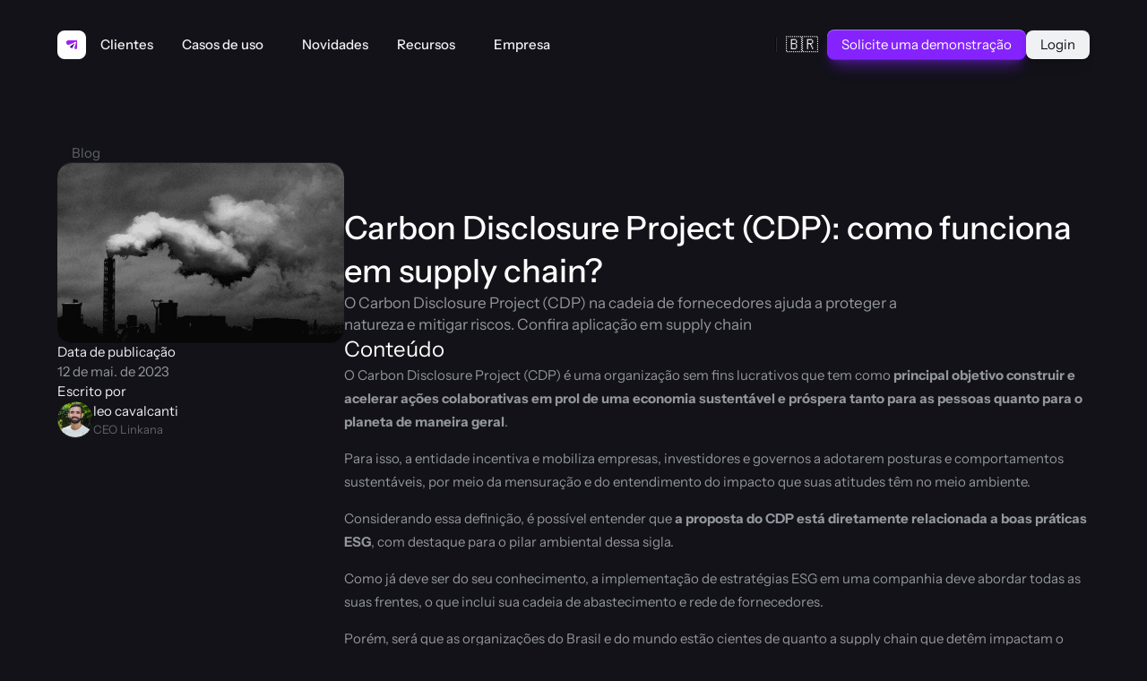

--- FILE ---
content_type: text/html
request_url: https://www.linkana.com/blog/carbon-disclosure-project-cdp
body_size: 38500
content:
<!doctype html>
<!-- Made in Framer · framer.com ✨ -->
<!-- Published Jan 6, 2026, 12:14 PM UTC -->
<html lang="pt-BR">
<head>
    <meta charset="utf-8">
    
    
    <script>try{if(localStorage.get("__framer_force_showing_editorbar_since")){const n=document.createElement("link");n.rel = "modulepreload";n.href="https://framer.com/edit/init.mjs";document.head.appendChild(n)}}catch(e){}</script>
    <!-- Start of headStart -->
    <!-- Snippet: legacy-headStart -->
<!-- Google Tag Manager -->
<script>(function(w,d,s,l,i){w[l]=w[l]||[];w[l].push({'gtm.start':
new Date().getTime(),event:'gtm.js'});var f=d.getElementsByTagName(s)[0],
j=d.createElement(s),dl=l!='dataLayer'?'&l='+l:'';j.async=true;j.src=
'https://www.googletagmanager.com/gtm.js?id='+i+dl;f.parentNode.insertBefore(j,f);
})(window,document,'script','dataLayer','GTM-MQCSMQ8');</script>
<!-- End Google Tag Manager -->
<!-- SnippetEnd: legacy-headStart -->

    <!-- End of headStart -->
    <meta name="viewport" content="width=device-width">
    <meta name="generator" content="Framer e2c535a">
    <title>Carbon Disclosure Project (CDP): como funciona em supply chain? | Linkana</title>
    <meta name="description" content="O Carbon Disclosure Project (CDP) na cadeia de fornecedores ajuda a proteger a natureza e mitigar riscos. Confira aplicação em supply chain">
    <meta name="framer-search-index" content="https://framerusercontent.com/sites/1pWwedaaXHFKAgyP6kXzb5/searchIndex-YTIGXJ4EdbP2.json">
    <meta name="framer-search-index-fallback" content="https://framerusercontent.com/sites/1pWwedaaXHFKAgyP6kXzb5/searchIndex-gtRcMg7Hzv12.json">
    <meta name="framer-html-plugin" content="disable">
    <link href="https://framerusercontent.com/images/HqqeW6CUneo2YS3fRW8PL6uFAI.svg" rel="icon" media="(prefers-color-scheme: light)">
    <link href="https://framerusercontent.com/images/FukMPnvod8V2YdUkRUliXFLOws.svg" rel="icon" media="(prefers-color-scheme: dark)">
    <link rel="apple-touch-icon" href="https://framerusercontent.com/images/o1CinalBlca9BHyur9mv4tdk0.png">
    <!-- Open Graph / Facebook -->
    <meta property="og:type" content="website">
    <meta property="og:title" content="Carbon Disclosure Project (CDP): como funciona em supply chain? | Linkana">
    <meta property="og:description" content="O Carbon Disclosure Project (CDP) na cadeia de fornecedores ajuda a proteger a natureza e mitigar riscos. Confira aplicação em supply chain">
    <meta property="og:image" content="https://framerusercontent.com/images/KgR7vWkVAJtem1yXXus90lgs.png?width=600&amp;height=400">
    <!-- Twitter -->
    <meta name="twitter:card" content="summary_large_image">
    <meta name="twitter:title" content="Carbon Disclosure Project (CDP): como funciona em supply chain? | Linkana">
    <meta name="twitter:description" content="O Carbon Disclosure Project (CDP) na cadeia de fornecedores ajuda a proteger a natureza e mitigar riscos. Confira aplicação em supply chain">
    <meta name="twitter:image" content="https://framerusercontent.com/images/KgR7vWkVAJtem1yXXus90lgs.png?width=600&amp;height=400">
    
    <style data-framer-font-css>/* latin-ext */
@font-face {
  font-family: 'Instrument Sans';
  font-style: italic;
  font-weight: 400;
  font-stretch: 100%;
  font-display: swap;
  src: url(https://fonts.gstatic.com/s/instrumentsans/v4/pxitypc9vsFDm051Uf6KVwgkfoSbSnNPooZAN0lInHGpCWNu2ZGRu3k.woff2) format('woff2');
  unicode-range: U+0100-02BA, U+02BD-02C5, U+02C7-02CC, U+02CE-02D7, U+02DD-02FF, U+0304, U+0308, U+0329, U+1D00-1DBF, U+1E00-1E9F, U+1EF2-1EFF, U+2020, U+20A0-20AB, U+20AD-20C0, U+2113, U+2C60-2C7F, U+A720-A7FF;
}
/* latin */
@font-face {
  font-family: 'Instrument Sans';
  font-style: italic;
  font-weight: 400;
  font-stretch: 100%;
  font-display: swap;
  src: url(https://fonts.gstatic.com/s/instrumentsans/v4/pxitypc9vsFDm051Uf6KVwgkfoSbSnNPooZAN0lInHGpCWNu15GR.woff2) format('woff2');
  unicode-range: U+0000-00FF, U+0131, U+0152-0153, U+02BB-02BC, U+02C6, U+02DA, U+02DC, U+0304, U+0308, U+0329, U+2000-206F, U+20AC, U+2122, U+2191, U+2193, U+2212, U+2215, U+FEFF, U+FFFD;
}
/* latin-ext */
@font-face {
  font-family: 'Instrument Sans';
  font-style: italic;
  font-weight: 500;
  font-stretch: 100%;
  font-display: swap;
  src: url(https://fonts.gstatic.com/s/instrumentsans/v4/pxitypc9vsFDm051Uf6KVwgkfoSbSnNPooZAN0lInHGpCWNu2ZGRu3k.woff2) format('woff2');
  unicode-range: U+0100-02BA, U+02BD-02C5, U+02C7-02CC, U+02CE-02D7, U+02DD-02FF, U+0304, U+0308, U+0329, U+1D00-1DBF, U+1E00-1E9F, U+1EF2-1EFF, U+2020, U+20A0-20AB, U+20AD-20C0, U+2113, U+2C60-2C7F, U+A720-A7FF;
}
/* latin */
@font-face {
  font-family: 'Instrument Sans';
  font-style: italic;
  font-weight: 500;
  font-stretch: 100%;
  font-display: swap;
  src: url(https://fonts.gstatic.com/s/instrumentsans/v4/pxitypc9vsFDm051Uf6KVwgkfoSbSnNPooZAN0lInHGpCWNu15GR.woff2) format('woff2');
  unicode-range: U+0000-00FF, U+0131, U+0152-0153, U+02BB-02BC, U+02C6, U+02DA, U+02DC, U+0304, U+0308, U+0329, U+2000-206F, U+20AC, U+2122, U+2191, U+2193, U+2212, U+2215, U+FEFF, U+FFFD;
}
/* latin-ext */
@font-face {
  font-family: 'Instrument Sans';
  font-style: italic;
  font-weight: 600;
  font-stretch: 100%;
  font-display: swap;
  src: url(https://fonts.gstatic.com/s/instrumentsans/v4/pxitypc9vsFDm051Uf6KVwgkfoSbSnNPooZAN0lInHGpCWNu2ZGRu3k.woff2) format('woff2');
  unicode-range: U+0100-02BA, U+02BD-02C5, U+02C7-02CC, U+02CE-02D7, U+02DD-02FF, U+0304, U+0308, U+0329, U+1D00-1DBF, U+1E00-1E9F, U+1EF2-1EFF, U+2020, U+20A0-20AB, U+20AD-20C0, U+2113, U+2C60-2C7F, U+A720-A7FF;
}
/* latin */
@font-face {
  font-family: 'Instrument Sans';
  font-style: italic;
  font-weight: 600;
  font-stretch: 100%;
  font-display: swap;
  src: url(https://fonts.gstatic.com/s/instrumentsans/v4/pxitypc9vsFDm051Uf6KVwgkfoSbSnNPooZAN0lInHGpCWNu15GR.woff2) format('woff2');
  unicode-range: U+0000-00FF, U+0131, U+0152-0153, U+02BB-02BC, U+02C6, U+02DA, U+02DC, U+0304, U+0308, U+0329, U+2000-206F, U+20AC, U+2122, U+2191, U+2193, U+2212, U+2215, U+FEFF, U+FFFD;
}
/* latin-ext */
@font-face {
  font-family: 'Instrument Sans';
  font-style: italic;
  font-weight: 700;
  font-stretch: 100%;
  font-display: swap;
  src: url(https://fonts.gstatic.com/s/instrumentsans/v4/pxitypc9vsFDm051Uf6KVwgkfoSbSnNPooZAN0lInHGpCWNu2ZGRu3k.woff2) format('woff2');
  unicode-range: U+0100-02BA, U+02BD-02C5, U+02C7-02CC, U+02CE-02D7, U+02DD-02FF, U+0304, U+0308, U+0329, U+1D00-1DBF, U+1E00-1E9F, U+1EF2-1EFF, U+2020, U+20A0-20AB, U+20AD-20C0, U+2113, U+2C60-2C7F, U+A720-A7FF;
}
/* latin */
@font-face {
  font-family: 'Instrument Sans';
  font-style: italic;
  font-weight: 700;
  font-stretch: 100%;
  font-display: swap;
  src: url(https://fonts.gstatic.com/s/instrumentsans/v4/pxitypc9vsFDm051Uf6KVwgkfoSbSnNPooZAN0lInHGpCWNu15GR.woff2) format('woff2');
  unicode-range: U+0000-00FF, U+0131, U+0152-0153, U+02BB-02BC, U+02C6, U+02DA, U+02DC, U+0304, U+0308, U+0329, U+2000-206F, U+20AC, U+2122, U+2191, U+2193, U+2212, U+2215, U+FEFF, U+FFFD;
}
/* latin-ext */
@font-face {
  font-family: 'Instrument Sans';
  font-style: normal;
  font-weight: 400;
  font-stretch: 100%;
  font-display: swap;
  src: url(https://fonts.gstatic.com/s/instrumentsans/v4/pxiTypc9vsFDm051Uf6KVwgkfoSxQ0GsQv8ToedPibnr0She1YmV.woff2) format('woff2');
  unicode-range: U+0100-02BA, U+02BD-02C5, U+02C7-02CC, U+02CE-02D7, U+02DD-02FF, U+0304, U+0308, U+0329, U+1D00-1DBF, U+1E00-1E9F, U+1EF2-1EFF, U+2020, U+20A0-20AB, U+20AD-20C0, U+2113, U+2C60-2C7F, U+A720-A7FF;
}
/* latin */
@font-face {
  font-family: 'Instrument Sans';
  font-style: normal;
  font-weight: 400;
  font-stretch: 100%;
  font-display: swap;
  src: url(https://fonts.gstatic.com/s/instrumentsans/v4/pxiTypc9vsFDm051Uf6KVwgkfoSxQ0GsQv8ToedPibnr0SZe1Q.woff2) format('woff2');
  unicode-range: U+0000-00FF, U+0131, U+0152-0153, U+02BB-02BC, U+02C6, U+02DA, U+02DC, U+0304, U+0308, U+0329, U+2000-206F, U+20AC, U+2122, U+2191, U+2193, U+2212, U+2215, U+FEFF, U+FFFD;
}
/* latin-ext */
@font-face {
  font-family: 'Instrument Sans';
  font-style: normal;
  font-weight: 500;
  font-stretch: 100%;
  font-display: swap;
  src: url(https://fonts.gstatic.com/s/instrumentsans/v4/pxiTypc9vsFDm051Uf6KVwgkfoSxQ0GsQv8ToedPibnr0She1YmV.woff2) format('woff2');
  unicode-range: U+0100-02BA, U+02BD-02C5, U+02C7-02CC, U+02CE-02D7, U+02DD-02FF, U+0304, U+0308, U+0329, U+1D00-1DBF, U+1E00-1E9F, U+1EF2-1EFF, U+2020, U+20A0-20AB, U+20AD-20C0, U+2113, U+2C60-2C7F, U+A720-A7FF;
}
/* latin */
@font-face {
  font-family: 'Instrument Sans';
  font-style: normal;
  font-weight: 500;
  font-stretch: 100%;
  font-display: swap;
  src: url(https://fonts.gstatic.com/s/instrumentsans/v4/pxiTypc9vsFDm051Uf6KVwgkfoSxQ0GsQv8ToedPibnr0SZe1Q.woff2) format('woff2');
  unicode-range: U+0000-00FF, U+0131, U+0152-0153, U+02BB-02BC, U+02C6, U+02DA, U+02DC, U+0304, U+0308, U+0329, U+2000-206F, U+20AC, U+2122, U+2191, U+2193, U+2212, U+2215, U+FEFF, U+FFFD;
}
/* latin-ext */
@font-face {
  font-family: 'Instrument Sans';
  font-style: normal;
  font-weight: 600;
  font-stretch: 100%;
  font-display: swap;
  src: url(https://fonts.gstatic.com/s/instrumentsans/v4/pxiTypc9vsFDm051Uf6KVwgkfoSxQ0GsQv8ToedPibnr0She1YmV.woff2) format('woff2');
  unicode-range: U+0100-02BA, U+02BD-02C5, U+02C7-02CC, U+02CE-02D7, U+02DD-02FF, U+0304, U+0308, U+0329, U+1D00-1DBF, U+1E00-1E9F, U+1EF2-1EFF, U+2020, U+20A0-20AB, U+20AD-20C0, U+2113, U+2C60-2C7F, U+A720-A7FF;
}
/* latin */
@font-face {
  font-family: 'Instrument Sans';
  font-style: normal;
  font-weight: 600;
  font-stretch: 100%;
  font-display: swap;
  src: url(https://fonts.gstatic.com/s/instrumentsans/v4/pxiTypc9vsFDm051Uf6KVwgkfoSxQ0GsQv8ToedPibnr0SZe1Q.woff2) format('woff2');
  unicode-range: U+0000-00FF, U+0131, U+0152-0153, U+02BB-02BC, U+02C6, U+02DA, U+02DC, U+0304, U+0308, U+0329, U+2000-206F, U+20AC, U+2122, U+2191, U+2193, U+2212, U+2215, U+FEFF, U+FFFD;
}
/* latin-ext */
@font-face {
  font-family: 'Instrument Sans';
  font-style: normal;
  font-weight: 700;
  font-stretch: 100%;
  font-display: swap;
  src: url(https://fonts.gstatic.com/s/instrumentsans/v4/pxiTypc9vsFDm051Uf6KVwgkfoSxQ0GsQv8ToedPibnr0She1YmV.woff2) format('woff2');
  unicode-range: U+0100-02BA, U+02BD-02C5, U+02C7-02CC, U+02CE-02D7, U+02DD-02FF, U+0304, U+0308, U+0329, U+1D00-1DBF, U+1E00-1E9F, U+1EF2-1EFF, U+2020, U+20A0-20AB, U+20AD-20C0, U+2113, U+2C60-2C7F, U+A720-A7FF;
}
/* latin */
@font-face {
  font-family: 'Instrument Sans';
  font-style: normal;
  font-weight: 700;
  font-stretch: 100%;
  font-display: swap;
  src: url(https://fonts.gstatic.com/s/instrumentsans/v4/pxiTypc9vsFDm051Uf6KVwgkfoSxQ0GsQv8ToedPibnr0SZe1Q.woff2) format('woff2');
  unicode-range: U+0000-00FF, U+0131, U+0152-0153, U+02BB-02BC, U+02C6, U+02DA, U+02DC, U+0304, U+0308, U+0329, U+2000-206F, U+20AC, U+2122, U+2191, U+2193, U+2212, U+2215, U+FEFF, U+FFFD;
}
/* cyrillic-ext */
@font-face {
  font-family: 'Inter';
  font-style: normal;
  font-weight: 500;
  font-display: swap;
  src: url(https://fonts.gstatic.com/s/inter/v20/UcCO3FwrK3iLTeHuS_nVMrMxCp50SjIw2boKoduKmMEVuI6fAZJhiI2B.woff2) format('woff2');
  unicode-range: U+0460-052F, U+1C80-1C8A, U+20B4, U+2DE0-2DFF, U+A640-A69F, U+FE2E-FE2F;
}
/* cyrillic */
@font-face {
  font-family: 'Inter';
  font-style: normal;
  font-weight: 500;
  font-display: swap;
  src: url(https://fonts.gstatic.com/s/inter/v20/UcCO3FwrK3iLTeHuS_nVMrMxCp50SjIw2boKoduKmMEVuI6fAZthiI2B.woff2) format('woff2');
  unicode-range: U+0301, U+0400-045F, U+0490-0491, U+04B0-04B1, U+2116;
}
/* greek-ext */
@font-face {
  font-family: 'Inter';
  font-style: normal;
  font-weight: 500;
  font-display: swap;
  src: url(https://fonts.gstatic.com/s/inter/v20/UcCO3FwrK3iLTeHuS_nVMrMxCp50SjIw2boKoduKmMEVuI6fAZNhiI2B.woff2) format('woff2');
  unicode-range: U+1F00-1FFF;
}
/* greek */
@font-face {
  font-family: 'Inter';
  font-style: normal;
  font-weight: 500;
  font-display: swap;
  src: url(https://fonts.gstatic.com/s/inter/v20/UcCO3FwrK3iLTeHuS_nVMrMxCp50SjIw2boKoduKmMEVuI6fAZxhiI2B.woff2) format('woff2');
  unicode-range: U+0370-0377, U+037A-037F, U+0384-038A, U+038C, U+038E-03A1, U+03A3-03FF;
}
/* vietnamese */
@font-face {
  font-family: 'Inter';
  font-style: normal;
  font-weight: 500;
  font-display: swap;
  src: url(https://fonts.gstatic.com/s/inter/v20/UcCO3FwrK3iLTeHuS_nVMrMxCp50SjIw2boKoduKmMEVuI6fAZBhiI2B.woff2) format('woff2');
  unicode-range: U+0102-0103, U+0110-0111, U+0128-0129, U+0168-0169, U+01A0-01A1, U+01AF-01B0, U+0300-0301, U+0303-0304, U+0308-0309, U+0323, U+0329, U+1EA0-1EF9, U+20AB;
}
/* latin-ext */
@font-face {
  font-family: 'Inter';
  font-style: normal;
  font-weight: 500;
  font-display: swap;
  src: url(https://fonts.gstatic.com/s/inter/v20/UcCO3FwrK3iLTeHuS_nVMrMxCp50SjIw2boKoduKmMEVuI6fAZFhiI2B.woff2) format('woff2');
  unicode-range: U+0100-02BA, U+02BD-02C5, U+02C7-02CC, U+02CE-02D7, U+02DD-02FF, U+0304, U+0308, U+0329, U+1D00-1DBF, U+1E00-1E9F, U+1EF2-1EFF, U+2020, U+20A0-20AB, U+20AD-20C0, U+2113, U+2C60-2C7F, U+A720-A7FF;
}
/* latin */
@font-face {
  font-family: 'Inter';
  font-style: normal;
  font-weight: 500;
  font-display: swap;
  src: url(https://fonts.gstatic.com/s/inter/v20/UcCO3FwrK3iLTeHuS_nVMrMxCp50SjIw2boKoduKmMEVuI6fAZ9hiA.woff2) format('woff2');
  unicode-range: U+0000-00FF, U+0131, U+0152-0153, U+02BB-02BC, U+02C6, U+02DA, U+02DC, U+0304, U+0308, U+0329, U+2000-206F, U+20AC, U+2122, U+2191, U+2193, U+2212, U+2215, U+FEFF, U+FFFD;
}
/* cyrillic-ext */
@font-face {
  font-family: 'Fragment Mono';
  font-style: normal;
  font-weight: 400;
  src: url(https://fonts.gstatic.com/s/fragmentmono/v6/4iCr6K5wfMRRjxp0DA6-2CLnB45HhrUI.woff2) format('woff2');
  unicode-range: U+0460-052F, U+1C80-1C8A, U+20B4, U+2DE0-2DFF, U+A640-A69F, U+FE2E-FE2F;
}
/* latin-ext */
@font-face {
  font-family: 'Fragment Mono';
  font-style: normal;
  font-weight: 400;
  src: url(https://fonts.gstatic.com/s/fragmentmono/v6/4iCr6K5wfMRRjxp0DA6-2CLnB41HhrUI.woff2) format('woff2');
  unicode-range: U+0100-02BA, U+02BD-02C5, U+02C7-02CC, U+02CE-02D7, U+02DD-02FF, U+0304, U+0308, U+0329, U+1D00-1DBF, U+1E00-1E9F, U+1EF2-1EFF, U+2020, U+20A0-20AB, U+20AD-20C0, U+2113, U+2C60-2C7F, U+A720-A7FF;
}
/* latin */
@font-face {
  font-family: 'Fragment Mono';
  font-style: normal;
  font-weight: 400;
  src: url(https://fonts.gstatic.com/s/fragmentmono/v6/4iCr6K5wfMRRjxp0DA6-2CLnB4NHhg.woff2) format('woff2');
  unicode-range: U+0000-00FF, U+0131, U+0152-0153, U+02BB-02BC, U+02C6, U+02DA, U+02DC, U+0304, U+0308, U+0329, U+2000-206F, U+20AC, U+2122, U+2191, U+2193, U+2212, U+2215, U+FEFF, U+FFFD;
}

@font-face { font-family: "Inter"; src: url("https://framerusercontent.com/assets/5vvr9Vy74if2I6bQbJvbw7SY1pQ.woff2"); font-display: swap; font-style: normal; font-weight: 400; unicode-range: U+0460-052F, U+1C80-1C88, U+20B4, U+2DE0-2DFF, U+A640-A69F, U+FE2E-FE2F }
@font-face { font-family: "Inter"; src: url("https://framerusercontent.com/assets/EOr0mi4hNtlgWNn9if640EZzXCo.woff2"); font-display: swap; font-style: normal; font-weight: 400; unicode-range: U+0301, U+0400-045F, U+0490-0491, U+04B0-04B1, U+2116 }
@font-face { font-family: "Inter"; src: url("https://framerusercontent.com/assets/Y9k9QrlZAqio88Klkmbd8VoMQc.woff2"); font-display: swap; font-style: normal; font-weight: 400; unicode-range: U+1F00-1FFF }
@font-face { font-family: "Inter"; src: url("https://framerusercontent.com/assets/OYrD2tBIBPvoJXiIHnLoOXnY9M.woff2"); font-display: swap; font-style: normal; font-weight: 400; unicode-range: U+0370-03FF }
@font-face { font-family: "Inter"; src: url("https://framerusercontent.com/assets/JeYwfuaPfZHQhEG8U5gtPDZ7WQ.woff2"); font-display: swap; font-style: normal; font-weight: 400; unicode-range: U+0100-024F, U+0259, U+1E00-1EFF, U+2020, U+20A0-20AB, U+20AD-20CF, U+2113, U+2C60-2C7F, U+A720-A7FF }
@font-face { font-family: "Inter"; src: url("https://framerusercontent.com/assets/GrgcKwrN6d3Uz8EwcLHZxwEfC4.woff2"); font-display: swap; font-style: normal; font-weight: 400; unicode-range: U+0000-00FF, U+0131, U+0152-0153, U+02BB-02BC, U+02C6, U+02DA, U+02DC, U+2000-206F, U+2070, U+2074-207E, U+2080-208E, U+20AC, U+2122, U+2191, U+2193, U+2212, U+2215, U+FEFF, U+FFFD }
@font-face { font-family: "Inter"; src: url("https://framerusercontent.com/assets/b6Y37FthZeALduNqHicBT6FutY.woff2"); font-display: swap; font-style: normal; font-weight: 400; unicode-range: U+0102-0103, U+0110-0111, U+0128-0129, U+0168-0169, U+01A0-01A1, U+01AF-01B0, U+1EA0-1EF9, U+20AB }
@font-face { font-family: "Inter"; src: url("https://framerusercontent.com/assets/DpPBYI0sL4fYLgAkX8KXOPVt7c.woff2"); font-display: swap; font-style: normal; font-weight: 700; unicode-range: U+0460-052F, U+1C80-1C88, U+20B4, U+2DE0-2DFF, U+A640-A69F, U+FE2E-FE2F }
@font-face { font-family: "Inter"; src: url("https://framerusercontent.com/assets/4RAEQdEOrcnDkhHiiCbJOw92Lk.woff2"); font-display: swap; font-style: normal; font-weight: 700; unicode-range: U+0301, U+0400-045F, U+0490-0491, U+04B0-04B1, U+2116 }
@font-face { font-family: "Inter"; src: url("https://framerusercontent.com/assets/1K3W8DizY3v4emK8Mb08YHxTbs.woff2"); font-display: swap; font-style: normal; font-weight: 700; unicode-range: U+1F00-1FFF }
@font-face { font-family: "Inter"; src: url("https://framerusercontent.com/assets/tUSCtfYVM1I1IchuyCwz9gDdQ.woff2"); font-display: swap; font-style: normal; font-weight: 700; unicode-range: U+0370-03FF }
@font-face { font-family: "Inter"; src: url("https://framerusercontent.com/assets/VgYFWiwsAC5OYxAycRXXvhze58.woff2"); font-display: swap; font-style: normal; font-weight: 700; unicode-range: U+0100-024F, U+0259, U+1E00-1EFF, U+2020, U+20A0-20AB, U+20AD-20CF, U+2113, U+2C60-2C7F, U+A720-A7FF }
@font-face { font-family: "Inter"; src: url("https://framerusercontent.com/assets/syRNPWzAMIrcJ3wIlPIP43KjQs.woff2"); font-display: swap; font-style: normal; font-weight: 700; unicode-range: U+0000-00FF, U+0131, U+0152-0153, U+02BB-02BC, U+02C6, U+02DA, U+02DC, U+2000-206F, U+2070, U+2074-207E, U+2080-208E, U+20AC, U+2122, U+2191, U+2193, U+2212, U+2215, U+FEFF, U+FFFD }
@font-face { font-family: "Inter"; src: url("https://framerusercontent.com/assets/GIryZETIX4IFypco5pYZONKhJIo.woff2"); font-display: swap; font-style: normal; font-weight: 700; unicode-range: U+0102-0103, U+0110-0111, U+0128-0129, U+0168-0169, U+01A0-01A1, U+01AF-01B0, U+1EA0-1EF9, U+20AB }
@font-face { font-family: "Inter"; src: url("https://framerusercontent.com/assets/vQyevYAyHtARFwPqUzQGpnDs.woff2"); font-display: swap; font-style: normal; font-weight: 400; unicode-range: U+0000-00FF, U+0131, U+0152-0153, U+02BB-02BC, U+02C6, U+02DA, U+02DC, U+2000-206F, U+2074, U+20AC, U+2122, U+2191, U+2193, U+2212, U+2215, U+FEFF, U+FFFD }
@font-face { font-family: "Inter"; src: url("https://framerusercontent.com/assets/hyOgCu0Xnghbimh0pE8QTvtt2AU.woff2"); font-display: swap; font-style: normal; font-weight: 600; unicode-range: U+0460-052F, U+1C80-1C88, U+20B4, U+2DE0-2DFF, U+A640-A69F, U+FE2E-FE2F }
@font-face { font-family: "Inter"; src: url("https://framerusercontent.com/assets/NeGmSOXrPBfEFIy5YZeHq17LEDA.woff2"); font-display: swap; font-style: normal; font-weight: 600; unicode-range: U+0301, U+0400-045F, U+0490-0491, U+04B0-04B1, U+2116 }
@font-face { font-family: "Inter"; src: url("https://framerusercontent.com/assets/oYaAX5himiTPYuN8vLWnqBbfD2s.woff2"); font-display: swap; font-style: normal; font-weight: 600; unicode-range: U+1F00-1FFF }
@font-face { font-family: "Inter"; src: url("https://framerusercontent.com/assets/lEJLP4R0yuCaMCjSXYHtJw72M.woff2"); font-display: swap; font-style: normal; font-weight: 600; unicode-range: U+0370-03FF }
@font-face { font-family: "Inter"; src: url("https://framerusercontent.com/assets/cRJyLNuTJR5jbyKzGi33wU9cqIQ.woff2"); font-display: swap; font-style: normal; font-weight: 600; unicode-range: U+0100-024F, U+0259, U+1E00-1EFF, U+2020, U+20A0-20AB, U+20AD-20CF, U+2113, U+2C60-2C7F, U+A720-A7FF }
@font-face { font-family: "Inter"; src: url("https://framerusercontent.com/assets/yDtI2UI8XcEg1W2je9XPN3Noo.woff2"); font-display: swap; font-style: normal; font-weight: 600; unicode-range: U+0000-00FF, U+0131, U+0152-0153, U+02BB-02BC, U+02C6, U+02DA, U+02DC, U+2000-206F, U+2070, U+2074-207E, U+2080-208E, U+20AC, U+2122, U+2191, U+2193, U+2212, U+2215, U+FEFF, U+FFFD }
@font-face { font-family: "Inter"; src: url("https://framerusercontent.com/assets/A0Wcc7NgXMjUuFdquHDrIZpzZw0.woff2"); font-display: swap; font-style: normal; font-weight: 600; unicode-range: U+0102-0103, U+0110-0111, U+0128-0129, U+0168-0169, U+01A0-01A1, U+01AF-01B0, U+1EA0-1EF9, U+20AB }
@font-face { font-family: "Inter"; src: url("https://framerusercontent.com/assets/CfMzU8w2e7tHgF4T4rATMPuWosA.woff2"); font-display: swap; font-style: italic; font-weight: 400; unicode-range: U+0460-052F, U+1C80-1C88, U+20B4, U+2DE0-2DFF, U+A640-A69F, U+FE2E-FE2F }
@font-face { font-family: "Inter"; src: url("https://framerusercontent.com/assets/867QObYax8ANsfX4TGEVU9YiCM.woff2"); font-display: swap; font-style: italic; font-weight: 400; unicode-range: U+0301, U+0400-045F, U+0490-0491, U+04B0-04B1, U+2116 }
@font-face { font-family: "Inter"; src: url("https://framerusercontent.com/assets/Oyn2ZbENFdnW7mt2Lzjk1h9Zb9k.woff2"); font-display: swap; font-style: italic; font-weight: 400; unicode-range: U+1F00-1FFF }
@font-face { font-family: "Inter"; src: url("https://framerusercontent.com/assets/cdAe8hgZ1cMyLu9g005pAW3xMo.woff2"); font-display: swap; font-style: italic; font-weight: 400; unicode-range: U+0370-03FF }
@font-face { font-family: "Inter"; src: url("https://framerusercontent.com/assets/DOfvtmE1UplCq161m6Hj8CSQYg.woff2"); font-display: swap; font-style: italic; font-weight: 400; unicode-range: U+0100-024F, U+0259, U+1E00-1EFF, U+2020, U+20A0-20AB, U+20AD-20CF, U+2113, U+2C60-2C7F, U+A720-A7FF }
@font-face { font-family: "Inter"; src: url("https://framerusercontent.com/assets/pKRFNWFoZl77qYCAIp84lN1h944.woff2"); font-display: swap; font-style: italic; font-weight: 400; unicode-range: U+0000-00FF, U+0131, U+0152-0153, U+02BB-02BC, U+02C6, U+02DA, U+02DC, U+2000-206F, U+2070, U+2074-207E, U+2080-208E, U+20AC, U+2122, U+2191, U+2193, U+2212, U+2215, U+FEFF, U+FFFD }
@font-face { font-family: "Inter"; src: url("https://framerusercontent.com/assets/tKtBcDnBMevsEEJKdNGhhkLzYo.woff2"); font-display: swap; font-style: italic; font-weight: 400; unicode-range: U+0102-0103, U+0110-0111, U+0128-0129, U+0168-0169, U+01A0-01A1, U+01AF-01B0, U+1EA0-1EF9, U+20AB }
@font-face { font-family: "Inter"; src: url("https://framerusercontent.com/assets/H89BbHkbHDzlxZzxi8uPzTsp90.woff2"); font-display: swap; font-style: italic; font-weight: 700; unicode-range: U+0460-052F, U+1C80-1C88, U+20B4, U+2DE0-2DFF, U+A640-A69F, U+FE2E-FE2F }
@font-face { font-family: "Inter"; src: url("https://framerusercontent.com/assets/u6gJwDuwB143kpNK1T1MDKDWkMc.woff2"); font-display: swap; font-style: italic; font-weight: 700; unicode-range: U+0301, U+0400-045F, U+0490-0491, U+04B0-04B1, U+2116 }
@font-face { font-family: "Inter"; src: url("https://framerusercontent.com/assets/43sJ6MfOPh1LCJt46OvyDuSbA6o.woff2"); font-display: swap; font-style: italic; font-weight: 700; unicode-range: U+1F00-1FFF }
@font-face { font-family: "Inter"; src: url("https://framerusercontent.com/assets/wccHG0r4gBDAIRhfHiOlq6oEkqw.woff2"); font-display: swap; font-style: italic; font-weight: 700; unicode-range: U+0370-03FF }
@font-face { font-family: "Inter"; src: url("https://framerusercontent.com/assets/WZ367JPwf9bRW6LdTHN8rXgSjw.woff2"); font-display: swap; font-style: italic; font-weight: 700; unicode-range: U+0100-024F, U+0259, U+1E00-1EFF, U+2020, U+20A0-20AB, U+20AD-20CF, U+2113, U+2C60-2C7F, U+A720-A7FF }
@font-face { font-family: "Inter"; src: url("https://framerusercontent.com/assets/ia3uin3hQWqDrVloC1zEtYHWw.woff2"); font-display: swap; font-style: italic; font-weight: 700; unicode-range: U+0000-00FF, U+0131, U+0152-0153, U+02BB-02BC, U+02C6, U+02DA, U+02DC, U+2000-206F, U+2070, U+2074-207E, U+2080-208E, U+20AC, U+2122, U+2191, U+2193, U+2212, U+2215, U+FEFF, U+FFFD }
@font-face { font-family: "Inter"; src: url("https://framerusercontent.com/assets/2A4Xx7CngadFGlVV4xrO06OBHY.woff2"); font-display: swap; font-style: italic; font-weight: 700; unicode-range: U+0102-0103, U+0110-0111, U+0128-0129, U+0168-0169, U+01A0-01A1, U+01AF-01B0, U+1EA0-1EF9, U+20AB }
@font-face { font-family: "Inter"; src: url("https://framerusercontent.com/assets/05KsVHGDmqXSBXM4yRZ65P8i0s.woff2"); font-style: italic; font-weight: 900; unicode-range: U+0460-052F, U+1C80-1C88, U+20B4, U+2DE0-2DFF, U+A640-A69F, U+FE2E-FE2F }
@font-face { font-family: "Inter"; src: url("https://framerusercontent.com/assets/ky8ovPukK4dJ1Pxq74qGhOqCYI.woff2"); font-style: italic; font-weight: 900; unicode-range: U+0301, U+0400-045F, U+0490-0491, U+04B0-04B1, U+2116 }
@font-face { font-family: "Inter"; src: url("https://framerusercontent.com/assets/vvNSqIj42qeQ2bvCRBIWKHscrc.woff2"); font-style: italic; font-weight: 900; unicode-range: U+1F00-1FFF }
@font-face { font-family: "Inter"; src: url("https://framerusercontent.com/assets/3ZmXbBKToJifDV9gwcifVd1tEY.woff2"); font-style: italic; font-weight: 900; unicode-range: U+0370-03FF }
@font-face { font-family: "Inter"; src: url("https://framerusercontent.com/assets/FNfhX3dt4ChuLJq2PwdlxHO7PU.woff2"); font-style: italic; font-weight: 900; unicode-range: U+0100-024F, U+0259, U+1E00-1EFF, U+2020, U+20A0-20AB, U+20AD-20CF, U+2113, U+2C60-2C7F, U+A720-A7FF }
@font-face { font-family: "Inter"; src: url("https://framerusercontent.com/assets/gcnfba68tfm7qAyrWRCf9r34jg.woff2"); font-style: italic; font-weight: 900; unicode-range: U+0000-00FF, U+0131, U+0152-0153, U+02BB-02BC, U+02C6, U+02DA, U+02DC, U+2000-206F, U+2070, U+2074-207E, U+2080-208E, U+20AC, U+2122, U+2191, U+2193, U+2212, U+2215, U+FEFF, U+FFFD }
@font-face { font-family: "Inter"; src: url("https://framerusercontent.com/assets/efTfQcBJ53kM2pB1hezSZ3RDUFs.woff2"); font-style: italic; font-weight: 900; unicode-range: U+0102-0103, U+0110-0111, U+0128-0129, U+0168-0169, U+01A0-01A1, U+01AF-01B0, U+1EA0-1EF9, U+20AB }
@font-face { font-family: "Instrument Sans Placeholder"; src: local("Arial"); ascent-override: 93.97%; descent-override: 24.22%; line-gap-override: 0.00%; size-adjust: 103.22% }
@font-face { font-family: "Inter Placeholder"; src: local("Arial"); ascent-override: 89.79%; descent-override: 22.36%; line-gap-override: 0.00%; size-adjust: 107.89% }</style>
    <link href="https://fonts.gstatic.com" rel="preconnect" crossorigin>
    <meta name="robots" content="max-image-preview:large"><link rel="canonical" href="https://www.linkana.com/blog/carbon-disclosure-project-cdp"><meta property="og:url" content="https://www.linkana.com/blog/carbon-disclosure-project-cdp"><link rel="alternate" href="https://www.linkana.com/blog/carbon-disclosure-project-cdp" hreflang="pt-BR"><link rel="alternate" href="https://www.linkana.com/en/blog/carbon-disclosure-project-cdp" hreflang="en-US"><link rel="alternate" href="https://www.linkana.com/blog/carbon-disclosure-project-cdp" hreflang="x-default"><script>(()=>{function p(){function s(e){let t=new URL(e);return`${t.origin}${t.pathname}`.replace(/\/$/,"")}function c(e){return e.split("-")[0]}function g(){let e=window.location.hostname,t=new Map;return document.querySelectorAll('link[rel="alternate"]').forEach(n=>{let r=n.getAttribute("hreflang"),o=n.getAttribute("href");!r||!o||new URL(o).hostname!==e||t.set(r,o)}),t}function d(e,t){return t.has("x-default")?t.get(e)===t.get("x-default"):!1}function h(){let e=navigator.languages;try{let t=localStorage.preferredLocale;return t?[t,...e]:e}catch{return e}}function i(e){s(window.location.href)!==s(e)&&window.location.replace(e+window.location.search+window.location.hash)}if(navigator.webdriver||/bot|-google|google-|yandex|ia_archiver|crawl|spider/i.test(navigator.userAgent))return;let l=document.documentElement,u=l.getAttribute("lang");if(!u)return;let a=g();if(!d(u,a))return;let f=h();if(l.hasAttribute("data-redirect-timezone")){let e=Intl.DateTimeFormat().resolvedOptions().timeZone,t=f[0]?.startsWith("en"),n=e==="Europe/London";if(t&&!n||!t&&n)return;let r=a.get("en-GB");if(t&&n&&r){i(r);return}}for(let e of f){let t=a.get(e);if(t){i(t);return}let n=c(e);for(let[r,o]of a)if(c(r)===n){i(o);return}}}return p})()()</script><style data-framer-breakpoint-css>@media(min-width: 1200px){.hidden-9p9rkb{display:none!important}}@media(min-width: 810px) and (max-width: 1199.98px){.hidden-1ttpk6q{display:none!important}}@media(max-width: 809.98px){.hidden-ztcunc{display:none!important}}</style><style data-framer-css-ssr-minified data-framer-components="framer-lib-cursors-host framer-NtlFD PropertyOverrides framer-X64PP framer-UM0gN framer-lib-combinedCSSRules framer-RO35v framer-mLNAH framer-6fIBI framer-library-LocalePicker framer-s4fWL framer-vsNtP framer-Df1TI framer-h9XZQ framer-QJlXK framer-uNIB4">html,body,#main{box-sizing:border-box;margin:0;padding:0}:root{-webkit-font-smoothing:antialiased;-moz-osx-font-smoothing:grayscale}*{box-sizing:border-box;-webkit-font-smoothing:inherit}h1,h2,h3,h4,h5,h6,p,figure{margin:0}body,input,textarea,select,button{font-family:sans-serif;font-size:12px}body{--token-fd8cdd66-ff0f-4453-91a6-c87d3b3adaca:#121218;--token-b576ebcc-cc84-43bc-9c7f-1f4051d24710:#fff0;--token-43a4e80e-77fe-43cd-af35-5b873236cc9d:#121218;--token-553493c0-45e0-4b36-973e-c8d972a4dbec:#1b1b2100;--token-6ac1188e-300e-493d-9529-dd53a207d46b:#1b1b21;--token-4231dd78-f334-4d13-a6ff-ee7cc63f5d38:#09090f;--token-18bb7bae-fff4-44ab-a985-129c6df514f9:#f1f2f400;--token-73a90a76-7c5e-4f70-8820-1fc54e817544:#f1f2f4;--token-b65cd3a5-7144-4993-b819-ff2dcd546a4e:#fff;--token-7c7cb7d7-fef7-4519-84dd-a8d2d9aa9e35:#24242a;--token-f9c185a1-c4b3-49b1-af9d-c95155996b1f:#8624ff;--token-0343136c-24e5-48a4-b3ee-7f500055fbb6:#f1f2f4;--token-d80b51c5-7108-439e-a1dd-19f9dde9e031:#09090f;--token-ce98aedb-361a-4e02-9b82-e1fa06908ec0:#1b1b21;--token-c55a8987-c3e2-472c-a42e-f6d944f0a44e:#121218;--token-0f04d7a7-259f-4c5d-a9ac-96f33464dab8:#24242a00;--token-522ca597-4827-47d9-914a-c36f6cdcb025:#24242a;--token-963fb799-f410-4df7-ac9c-012b89b51745:#1b1b21;--token-5ebc5054-aebc-428a-80e4-02e6fa315dbd:#09090f;--token-c8657c1d-20c0-475a-8d33-049c14c93b85:#121218;--token-6fbce4c6-cb2c-47d6-b607-84d554f7b0bd:#fff;--token-464c598b-543f-4ed5-b0b0-d7f1c4a938d9:#f1f2f4;--token-c530ab7e-da46-445d-9b22-98d5f849f770:#61646b;--token-00816b16-55b8-45fa-8798-fafa70d02efe:#94979e;--token-610924dd-2bf5-4d09-8b87-fb136a0e1ac6:#b8f;--token-2340ba74-d035-45d6-8c7b-7ed2b23ba6eb:#1b1b21;--token-3bf333d4-e703-45d6-b54d-2938bb0c6b2c:#24242a;--token-683f275f-04c5-4c69-b29e-76e68601004f:#17171d;--token-8e95a421-6579-4844-8f49-6daa9442f245:#1b1b21;--token-93bc9969-2418-44d4-aff5-f838c3736bbb:#121218;--token-eb495122-9b05-47ec-9e27-29898c622b0f:#e0e2e6;--token-48fc43a6-6025-4858-ac8b-8f0ba31ec17d:#09090f;--token-5d987484-5abe-4c5a-8f87-98fe4e095e3d:#9f75ff;--token-50d6b485-ab6f-4826-8475-05b28b418a74:#e973bb;--token-c59819cb-24d6-4fd9-8271-83b61be7183b:#22d2ed;--token-07975249-4830-4fd2-984c-f3222d0baf3d:#22d2ed;--token-7b2786e8-b2ec-4523-af4a-9cedbfe5a955:#95b500;--token-d45d033a-9b72-41a4-bf71-eb0db8c8a37f:#718902;--token-f116e7fe-f322-4b2a-b2af-2e12b6722e83:#d2f600;--token-2d9ae51b-7d9d-4b4b-bbaf-a3256134dfd7:#f49d0b;--token-b1629a53-9053-4b08-b3a0-8262f921c3e5:#d87706;--token-0b6a2672-a26d-4e53-b66d-4a3801d1bf88:#f23f5d;--token-ca861345-41df-4872-9b06-df37c2a75429:#1d98f0;--token-0b8ce797-a51d-46c7-8f19-c0ce67eb5944:#e2508a;--token-274f97a7-44e8-4d08-b140-6e11fcaf0b39:#2677b5;--token-2e1fc342-b8c4-42e1-ba4f-087f6dfb988a:#12121800;--token-8797c384-092b-4304-a998-9c1158ec3c88:#fff3;--token-98408eaf-6c8c-4fc2-9fa0-ba27fdf0045f:#ffffff1a;--token-2e6cb9f5-0935-4ba8-81f3-6fcd151c1c41:#ffffff0d;--token-103ee084-57a2-464a-b1fe-04497ba22bba:#ffffff1a;--token-436f64fa-111c-450d-9328-461dd3ce52cf:#24242a;--token-6bbe8101-ebce-488d-8187-75dd774a0c52:#fff;--token-09d281ad-1357-4f4a-9c6d-49c2b7261c17:#09090f;--token-22c0fd17-223f-4785-8998-49b813844884:#9f75ff;--token-eb8e233a-3694-4b7d-bd90-267d3426bce5:#6b15fc;--token-34604669-c203-4a39-b423-eec4589cc982:#24242a00;--token-76bb7d2b-2192-4e22-bee9-121c3b7bbb13:#09090f00;--token-2e0f503a-99a0-4428-8c88-fc124b6f225d:#0000;--token-524e6be9-b286-4326-9acf-c99b36bc702e:#0000001a;--token-e8ca53e4-aec6-4fa2-a89d-cdc73cbe4bb4:#0003;--token-4e104b01-ccea-4dbd-8704-6dc14bd3ecf4:#0000004d;--token-6a472bea-fa01-47da-be49-0c1ac0057806:#00000080;--token-492a0946-0e57-4da2-82de-c0b651a44c9b:#e0e2e6;--token-53ca9f55-cdbd-4c58-ac7c-4af44b91d29f:#9f75ff80;--token-8ce2fd72-fa19-441e-b620-3879050cdab8:#9f75ff;--token-8dbb7159-474a-4e99-b279-4e69af9f0373:#e0e2e6;--token-6051e7c3-b895-42d6-90c9-6ac7c3ae2b9b:#94979e;--token-992db5b5-8e87-43ba-a423-bd7307a80421:#fff;--token-fe4cfc39-a802-4d08-99a9-f00aa594fa7f:#121218;--token-95ccf803-d5ca-4778-9f9a-62b35b01436a:#fff;--token-faebd533-12b8-46bf-a99d-2c7547a1fa24:#24242acc;--token-bd226f5a-df5a-4142-8b48-cd33bbbb7dea:#24242a00;--token-729fa4a4-5b86-42dd-8c29-0ba49caaebc9:#ffffff1a;--token-cbf3f83d-e5c5-44e1-ab0b-9950771adbaa:#09090f80;--token-4ff899b9-a464-4373-8de1-7b9151ef5105:#22d2ed1a;--token-4dca886b-3982-4df8-9380-da93cdbb5ef1:#22d2ed33;--token-1e69a44b-1798-4970-bed5-921b0a762771:#e973bb1a;--token-60e24842-0992-4c24-99d8-17d921cb2dbe:#e973bb33;--token-388d4053-538c-45df-acaa-ba41d2aea259:#9f75ff1a;--token-51c98578-79d6-49f6-8fda-f81b54334d2d:#9f75ff33;--token-7bddad14-12a6-4624-b605-5fcfd1b429df:#1b1b2180;--token-4802dcfb-470b-4bac-9cd0-5fb0732cc262:#95b5001a;--token-6190f16c-87f5-48f8-b991-23632679ea1a:#95b50033;--token-0626808b-9b35-41b2-a062-622573057ed4:#f49d0b1a;--token-6d24dea0-c329-42b1-8f99-fe0f6b25cff9:#f49d0b33;--token-277e2a1e-d6e4-4601-b3ac-4dea279717be:#f23f5d4d;--token-2eb951a9-0eb5-49dc-a473-d22df6355661:#f23f5d33;--token-d43f7c62-2470-4ebe-9108-e5cbd24e1ee7:#17171d;--token-4494045e-a0d4-4b84-a22e-0e6bed6c34af:#121218;--token-d13561b1-2db0-4599-a73a-d45fdc438ab3:#ffffff1a;--token-53e2bfe5-ec96-40ef-a120-73950b73aee7:#09090f00;--token-abcb8443-b10d-4714-ac37-e5885fc3fe8e:#9f75ff1a;--token-0e55a932-a98d-4357-b425-373984fc62e8:#f49d0b1a;--token-85e1ff3e-122d-4aa1-b1bb-af6f4148ee35:#95b5001a;--token-90cca511-6fef-4d0f-a627-7ba10126cbfe:#e973bb1a;--token-35428989-61d5-434f-a127-c10656f91ae0:#22d2ed1a;--token-68feac33-62e2-4794-ad75-34ff3588ead7:#f23f5d1a;--token-37bbf96f-e387-4b13-9d90-0073f9d7d445:#9f75ff1a;--token-ff5cb8ec-e901-4bf4-8c05-c31f41fdcb23:#f49d0b1a;--token-a737d3e4-17b0-4e08-917f-9d8e3e6379ce:#95b5001a;--token-4ced0e81-5c79-4c47-88ed-15215dc0a29e:#e973bb1a;--token-671fbbae-8207-49bd-b9c0-bfc7f5e5dac4:#22d2ed1a;--token-3e64b3f7-295f-459c-afd6-20f1d2b8ad99:#f23f5d1a;--token-cc225d36-c69c-45b3-ac2b-88c4e4deaa04:#9f75ff33;--token-299d63b6-f889-4ca1-a8cf-c7c1f4fd6e9a:#09090fcc;--token-7d83949f-a967-48a3-8f07-15e8bd6e7d88:#2f0673;--token-ad1f0f62-7edb-4a0e-83cc-532215fdd7d2:#000;--token-c569f6d2-90de-4695-9041-ff25aa678ac8:#a020f0;--token-82ff0e80-909a-4a78-8d6f-851f32b2b8de:#fff;--token-1b1d229e-ea68-4af5-b23e-bb03c92b8dd1:#0c0f12;--token-591e6ce6-6629-48cb-90f6-ce54b0803174:#313d49;--token-6eb61b7b-aedd-40b7-aa18-5b5651cd9480:#f2f6ff;--token-cf01422e-f144-4704-b66e-783a8f35f0e8:#7c8792}@media (prefers-color-scheme:dark){body{--token-fd8cdd66-ff0f-4453-91a6-c87d3b3adaca:#121218;--token-43a4e80e-77fe-43cd-af35-5b873236cc9d:#121218;--token-553493c0-45e0-4b36-973e-c8d972a4dbec:#1b1b2100;--token-6ac1188e-300e-493d-9529-dd53a207d46b:#1b1b21;--token-4231dd78-f334-4d13-a6ff-ee7cc63f5d38:#09090f;--token-18bb7bae-fff4-44ab-a985-129c6df514f9:#f1f2f400;--token-73a90a76-7c5e-4f70-8820-1fc54e817544:#f1f2f4;--token-b65cd3a5-7144-4993-b819-ff2dcd546a4e:#fff;--token-7c7cb7d7-fef7-4519-84dd-a8d2d9aa9e35:#24242a;--token-0343136c-24e5-48a4-b3ee-7f500055fbb6:#f1f2f4;--token-d80b51c5-7108-439e-a1dd-19f9dde9e031:#09090f;--token-ce98aedb-361a-4e02-9b82-e1fa06908ec0:#1b1b21;--token-c55a8987-c3e2-472c-a42e-f6d944f0a44e:#121218;--token-0f04d7a7-259f-4c5d-a9ac-96f33464dab8:#24242a00;--token-522ca597-4827-47d9-914a-c36f6cdcb025:#24242a;--token-963fb799-f410-4df7-ac9c-012b89b51745:#1b1b21;--token-5ebc5054-aebc-428a-80e4-02e6fa315dbd:#09090f;--token-c8657c1d-20c0-475a-8d33-049c14c93b85:#121218;--token-6fbce4c6-cb2c-47d6-b607-84d554f7b0bd:#fff;--token-464c598b-543f-4ed5-b0b0-d7f1c4a938d9:#f1f2f4;--token-c530ab7e-da46-445d-9b22-98d5f849f770:#61646b;--token-00816b16-55b8-45fa-8798-fafa70d02efe:#94979e;--token-610924dd-2bf5-4d09-8b87-fb136a0e1ac6:#b8f;--token-2340ba74-d035-45d6-8c7b-7ed2b23ba6eb:#1b1b21;--token-3bf333d4-e703-45d6-b54d-2938bb0c6b2c:#24242a;--token-683f275f-04c5-4c69-b29e-76e68601004f:#17171d;--token-8e95a421-6579-4844-8f49-6daa9442f245:#1b1b21;--token-93bc9969-2418-44d4-aff5-f838c3736bbb:#121218;--token-eb495122-9b05-47ec-9e27-29898c622b0f:#e0e2e6;--token-5d987484-5abe-4c5a-8f87-98fe4e095e3d:#9f75ff;--token-07975249-4830-4fd2-984c-f3222d0baf3d:#22d2ed;--token-f116e7fe-f322-4b2a-b2af-2e12b6722e83:#d2f600;--token-ca861345-41df-4872-9b06-df37c2a75429:#1d98f0;--token-2e1fc342-b8c4-42e1-ba4f-087f6dfb988a:#12121800;--token-103ee084-57a2-464a-b1fe-04497ba22bba:#ffffff1a;--token-436f64fa-111c-450d-9328-461dd3ce52cf:#24242a;--token-6bbe8101-ebce-488d-8187-75dd774a0c52:#fff;--token-09d281ad-1357-4f4a-9c6d-49c2b7261c17:#09090f;--token-22c0fd17-223f-4785-8998-49b813844884:#9f75ff;--token-eb8e233a-3694-4b7d-bd90-267d3426bce5:#6b15fc;--token-34604669-c203-4a39-b423-eec4589cc982:#24242a00;--token-76bb7d2b-2192-4e22-bee9-121c3b7bbb13:#09090f00;--token-2e0f503a-99a0-4428-8c88-fc124b6f225d:#0000;--token-524e6be9-b286-4326-9acf-c99b36bc702e:#0000001a;--token-e8ca53e4-aec6-4fa2-a89d-cdc73cbe4bb4:#0003;--token-4e104b01-ccea-4dbd-8704-6dc14bd3ecf4:#0000004d;--token-6a472bea-fa01-47da-be49-0c1ac0057806:#00000080;--token-492a0946-0e57-4da2-82de-c0b651a44c9b:#e0e2e6;--token-53ca9f55-cdbd-4c58-ac7c-4af44b91d29f:#9f75ff80;--token-8ce2fd72-fa19-441e-b620-3879050cdab8:#9f75ff;--token-8dbb7159-474a-4e99-b279-4e69af9f0373:#e0e2e6;--token-6051e7c3-b895-42d6-90c9-6ac7c3ae2b9b:#94979e;--token-992db5b5-8e87-43ba-a423-bd7307a80421:#fff;--token-95ccf803-d5ca-4778-9f9a-62b35b01436a:#fff;--token-faebd533-12b8-46bf-a99d-2c7547a1fa24:#24242acc;--token-bd226f5a-df5a-4142-8b48-cd33bbbb7dea:#24242a00;--token-729fa4a4-5b86-42dd-8c29-0ba49caaebc9:#ffffff1a;--token-cbf3f83d-e5c5-44e1-ab0b-9950771adbaa:#09090f80;--token-4ff899b9-a464-4373-8de1-7b9151ef5105:#22d2ed1a;--token-1e69a44b-1798-4970-bed5-921b0a762771:#e973bb1a;--token-388d4053-538c-45df-acaa-ba41d2aea259:#9f75ff1a;--token-7bddad14-12a6-4624-b605-5fcfd1b429df:#1b1b2180;--token-4802dcfb-470b-4bac-9cd0-5fb0732cc262:#95b5001a;--token-6190f16c-87f5-48f8-b991-23632679ea1a:#95b50033;--token-0626808b-9b35-41b2-a062-622573057ed4:#f49d0b1a;--token-6d24dea0-c329-42b1-8f99-fe0f6b25cff9:#f49d0b33;--token-277e2a1e-d6e4-4601-b3ac-4dea279717be:#f23f5d4d;--token-2eb951a9-0eb5-49dc-a473-d22df6355661:#f23f5d33;--token-d43f7c62-2470-4ebe-9108-e5cbd24e1ee7:#17171d;--token-4494045e-a0d4-4b84-a22e-0e6bed6c34af:#121218;--token-d13561b1-2db0-4599-a73a-d45fdc438ab3:#ffffff1a;--token-53e2bfe5-ec96-40ef-a120-73950b73aee7:#09090f00;--token-abcb8443-b10d-4714-ac37-e5885fc3fe8e:#9f75ff1a;--token-0e55a932-a98d-4357-b425-373984fc62e8:#f49d0b1a;--token-85e1ff3e-122d-4aa1-b1bb-af6f4148ee35:#95b5001a;--token-90cca511-6fef-4d0f-a627-7ba10126cbfe:#e973bb1a;--token-35428989-61d5-434f-a127-c10656f91ae0:#22d2ed1a;--token-68feac33-62e2-4794-ad75-34ff3588ead7:#f23f5d1a;--token-37bbf96f-e387-4b13-9d90-0073f9d7d445:#9f75ff1a;--token-ff5cb8ec-e901-4bf4-8c05-c31f41fdcb23:#f49d0b1a;--token-a737d3e4-17b0-4e08-917f-9d8e3e6379ce:#95b5001a;--token-4ced0e81-5c79-4c47-88ed-15215dc0a29e:#e973bb1a;--token-671fbbae-8207-49bd-b9c0-bfc7f5e5dac4:#22d2ed1a;--token-3e64b3f7-295f-459c-afd6-20f1d2b8ad99:#f23f5d1a;--token-cc225d36-c69c-45b3-ac2b-88c4e4deaa04:#9f75ff33}}@supports (background:-webkit-named-image(i)) and (not (grid-template-rows:subgrid)){body{--framer-will-change-override:transform}}@supports (background:-webkit-named-image(i)) and (not (position-area:top right)){body{--framer-will-change-filter-override:filter}}[data-framer-component-type=Text] div div span,[data-framer-component-type=Text] a div span,[data-framer-component-type=Text] span span span,[data-framer-component-type=Text] p span span,[data-framer-component-type=Text] h1 span span,[data-framer-component-type=Text] h2 span span,[data-framer-component-type=Text] h3 span span,[data-framer-component-type=Text] h4 span span,[data-framer-component-type=Text] h5 span span,[data-framer-component-type=Text] h6 span span,[data-framer-component-type=Text] a{font-family:var(--font-family);font-style:var(--font-style);font-weight:min(calc(var(--framer-font-weight-increase,0) + var(--font-weight,400)),900);color:var(--text-color);letter-spacing:var(--letter-spacing);font-size:var(--font-size);text-transform:var(--text-transform);--text-decoration:var(--framer-text-decoration-style,solid)var(--framer-text-decoration,none)var(--framer-text-decoration-color,currentcolor)var(--framer-text-decoration-thickness,auto);--text-decoration-skip-ink:var(--framer-text-decoration-skip-ink);--text-underline-offset:var(--framer-text-decoration-offset);line-height:var(--line-height);--font-family:var(--framer-font-family);--font-style:var(--framer-font-style);--font-weight:var(--framer-font-weight);--text-color:var(--framer-text-color);--letter-spacing:var(--framer-letter-spacing);--font-size:var(--framer-font-size);--text-transform:var(--framer-text-transform);--line-height:var(--framer-line-height)}@supports not (color:color(display-p3 1 1 1)){p.framer-text,div.framer-text,h1.framer-text,h2.framer-text,h3.framer-text,h4.framer-text,h5.framer-text,h6.framer-text,li.framer-text,ol.framer-text,ul.framer-text,span.framer-text:not([data-text-fill]){color:var(--framer-blockquote-text-color-rgb,var(--framer-blockquote-text-color,var(--framer-text-color-rgb,var(--framer-text-color,#000))));-webkit-text-stroke-color:var(--framer-text-stroke-color-rgb,var(--framer-text-stroke-color,initial))}mark.framer-text{background-color:var(--framer-blockquote-text-background-color-rgb,var(--framer-blockquote-text-background-color,var(--framer-text-background-color-rgb,var(--framer-text-background-color,initial))))}}@supports not (color:color(display-p3 1 1 1)){code.framer-text,code.framer-text span.framer-text:not([data-text-fill]){color:var(--framer-blockquote-text-color-rgb,var(--framer-blockquote-text-color,var(--framer-code-text-color-rgb,var(--framer-code-text-color,var(--framer-text-color-rgb,var(--framer-text-color,#000))))))}}@supports not (color:color(display-p3 1 1 1)){a.framer-text,span.framer-text[data-nested-link]{color:var(--framer-blockquote-text-color-rgb,var(--framer-blockquote-text-color,var(--framer-link-text-color-rgb,var(--framer-link-text-color,var(--framer-text-color-rgb,var(--framer-text-color,#000))))));background-color:var(--framer-link-text-background-color-rgb,var(--framer-link-text-background-color,initial));-webkit-text-decoration-color:var(--framer-link-text-decoration-color-rgb,var(--framer-link-text-decoration-color,var(--framer-text-decoration-color-rgb,var(--framer-text-decoration-color,currentcolor))));text-decoration-color:var(--framer-link-text-decoration-color-rgb,var(--framer-link-text-decoration-color,var(--framer-text-decoration-color-rgb,var(--framer-text-decoration-color,currentcolor))))}}@supports not (color:color(display-p3 1 1 1)){code.framer-text a.framer-text,code.framer-text a.framer-text span.framer-text:not([data-text-fill]),code.framer-text span.framer-text[data-nested-link],code.framer-text span.framer-text[data-nested-link] span.framer-text:not([data-text-fill]){color:var(--framer-blockquote-text-color-rgb,var(--framer-blockquote-text-color,var(--framer-link-text-color-rgb,var(--framer-link-text-color,var(--framer-code-text-color-rgb,var(--framer-code-text-color,var(--framer-text-color-rgb,var(--framer-text-color,#000))))))))}}@supports not (color:color(display-p3 1 1 1)){a.framer-text:hover,span.framer-text[data-nested-link]:hover{color:var(--framer-link-hover-text-color-rgb,var(--framer-link-hover-text-color,var(--framer-blockquote-text-color-rgb,var(--framer-blockquote-text-color,var(--framer-link-text-color-rgb,var(--framer-link-text-color,var(--framer-text-color-rgb,var(--framer-text-color,#000))))))));background-color:var(--framer-link-hover-text-background-color-rgb,var(--framer-link-hover-text-background-color,var(--framer-link-text-background-color-rgb,var(--framer-link-text-background-color,var(--framer-text-background-color-rgb,var(--framer-text-background-color,initial))))));-webkit-text-decoration-color:var(--framer-link-hover-text-decoration-color-rgb,var(--framer-link-hover-text-decoration-color,var(--framer-link-text-decoration-color-rgb,var(--framer-link-text-decoration-color,var(--framer-text-decoration-color-rgb,var(--framer-text-decoration-color,currentcolor))))));text-decoration-color:var(--framer-link-hover-text-decoration-color-rgb,var(--framer-link-hover-text-decoration-color,var(--framer-link-text-decoration-color-rgb,var(--framer-link-text-decoration-color,var(--framer-text-decoration-color-rgb,var(--framer-text-decoration-color,currentcolor))))))}}@supports not (color:color(display-p3 1 1 1)){code.framer-text a.framer-text:hover,code.framer-text span.framer-text[data-nested-link]:hover{color:var(--framer-link-hover-text-color-rgb,var(--framer-link-hover-text-color,var(--framer-blockquote-text-color-rgb,var(--framer-blockquote-text-color,var(--framer-link-text-color-rgb,var(--framer-link-text-color,var(--framer-code-text-color-rgb,var(--framer-code-text-color,var(--framer-text-color-rgb,var(--framer-text-color,#000))))))))))}}@supports not (color:color(display-p3 1 1 1)){a.framer-text[data-framer-page-link-current],span.framer-text[data-framer-page-link-current]{color:var(--framer-link-current-text-color-rgb,var(--framer-link-current-text-color,var(--framer-link-text-color-rgb,var(--framer-link-text-color,var(--framer-text-color-rgb,var(--framer-text-color,#000))))));background-color:var(--framer-link-current-text-background-color-rgb,var(--framer-link-current-text-background-color,var(--framer-link-text-background-color-rgb,var(--framer-link-text-background-color,var(--framer-text-background-color-rgb,var(--framer-text-background-color,initial))))));-webkit-text-decoration-color:var(--framer-link-current-text-decoration-color-rgb,var(--framer-link-current-text-decoration-color,var(--framer-link-text-decoration-color-rgb,var(--framer-link-text-decoration-color,var(--framer-text-decoration-color-rgb,var(--framer-text-decoration-color,currentcolor))))));text-decoration-color:var(--framer-link-current-text-decoration-color-rgb,var(--framer-link-current-text-decoration-color,var(--framer-link-text-decoration-color-rgb,var(--framer-link-text-decoration-color,var(--framer-text-decoration-color-rgb,var(--framer-text-decoration-color,currentcolor))))))}}@supports not (color:color(display-p3 1 1 1)){code.framer-text a.framer-text[data-framer-page-link-current],code.framer-text a.framer-text[data-framer-page-link-current] span.framer-text:not([data-text-fill]),code.framer-text span.framer-text[data-framer-page-link-current],code.framer-text span.framer-text[data-framer-page-link-current] span.framer-text:not([data-text-fill]){color:var(--framer-link-current-text-color-rgb,var(--framer-link-current-text-color,var(--framer-link-text-color-rgb,var(--framer-link-text-color,var(--framer-code-text-color-rgb,var(--framer-code-text-color,var(--framer-text-color-rgb,var(--framer-text-color,#000))))))));background-color:var(--framer-link-current-text-background-color-rgb,var(--framer-link-current-text-background-color,var(--framer-link-text-background-color-rgb,var(--framer-link-text-background-color,var(--framer-text-background-color-rgb,var(--framer-text-background-color,initial))))))}}@supports not (color:color(display-p3 1 1 1)){a.framer-text[data-framer-page-link-current]:hover,span.framer-text[data-framer-page-link-current]:hover{color:var(--framer-link-hover-text-color-rgb,var(--framer-link-hover-text-color,var(--framer-link-current-text-color-rgb,var(--framer-link-current-text-color,var(--framer-link-text-color-rgb,var(--framer-link-text-color,var(--framer-code-text-color-rgb,var(--framer-code-text-color,var(--framer-text-color-rgb,var(--framer-text-color,#000))))))))));background-color:var(--framer-link-hover-text-background-color-rgb,var(--framer-link-hover-text-background-color,var(--framer-link-current-text-background-color-rgb,var(--framer-link-current-text-background-color,var(--framer-link-text-background-color-rgb,var(--framer-link-text-background-color,initial))))));-webkit-text-decoration-color:var(--framer-link-hover-text-decoration-color-rgb,var(--framer-link-hover-text-decoration-color,var(--framer-link-current-text-decoration-color-rgb,var(--framer-link-current-text-decoration-color,var(--framer-link-text-decoration-color-rgb,var(--framer-link-text-decoration-color,var(--framer-text-decoration-color-rgb,var(--framer-text-decoration-color,currentcolor))))))));text-decoration-color:var(--framer-link-hover-text-decoration-color-rgb,var(--framer-link-hover-text-decoration-color,var(--framer-link-current-text-decoration-color-rgb,var(--framer-link-current-text-decoration-color,var(--framer-link-text-decoration-color-rgb,var(--framer-link-text-decoration-color,var(--framer-text-decoration-color-rgb,var(--framer-text-decoration-color,currentcolor))))))))}}@supports not (color:color(display-p3 1 1 1)){code.framer-text a.framer-text[data-framer-page-link-current]:hover,code.framer-text a.framer-text[data-framer-page-link-current]:hover span.framer-text:not([data-text-fill]),code.framer-text span.framer-text[data-framer-page-link-current]:hover,code.framer-text span.framer-text[data-framer-page-link-current]:hover span.framer-text:not([data-text-fill]){color:var(--framer-link-hover-text-color-rgb,var(--framer-link-hover-text-color,var(--framer-link-current-text-color-rgb,var(--framer-link-current-text-color,var(--framer-link-text-color-rgb,var(--framer-link-text-color,var(--framer-code-text-color-rgb,var(--framer-code-text-color,var(--framer-text-color-rgb,var(--framer-text-color,#000))))))))));background-color:var(--framer-link-hover-text-background-color-rgb,var(--framer-link-hover-text-background-color,var(--framer-link-current-text-background-color-rgb,var(--framer-link-current-text-background-color,var(--framer-link-text-background-color-rgb,var(--framer-link-text-background-color,initial))))))}}@supports not (aspect-ratio:1){.framer-text-module:not([data-width=fit])[style*=aspect-ratio]{position:relative}.framer-text-module:not([data-width=fit])[style*=aspect-ratio]:before{content:"";padding-bottom:calc(100%/calc(var(--aspect-ratio)));display:block}.framer-text-module[data-width=fill]>:first-child,.framer-text-module:not([data-width=fit])[style*=aspect-ratio]>:first-child{height:100%;position:absolute;top:0;left:0}}@supports not (overflow:clip){:root{--overflow-clip-fallback:hidden}}@supports (background:-webkit-named-image(i)) and (not (contain-intrinsic-size:inherit)){div.framer-text,p.framer-text,h1.framer-text,h2.framer-text,h3.framer-text,h4.framer-text,h5.framer-text,h6.framer-text,ol.framer-text,ul.framer-text,li.framer-text,blockquote.framer-text,.framer-text.framer-image{display:var(--text-truncation-display-inline-for-safari-16,revert)}div.framer-text:after,p.framer-text:after,h1.framer-text:after,h2.framer-text:after,h3.framer-text:after,h4.framer-text:after,h5.framer-text:after,h6.framer-text:after,ol.framer-text:after,ul.framer-text:after,li.framer-text:after,blockquote.framer-text:after,.framer-text.framer-image:after{content:var(--text-truncation-line-break-for-safari-16);white-space:pre}.framer-text.framer-text-module,.framer-text.framer-table-wrapper{display:var(--text-truncation-display-none-for-safari-16,revert)}p.framer-text[data-text-fill]{display:var(--text-truncation-display-inline-for-safari-16,inline-block)}}@supports (corner-shape:superellipse(2)){:root{--one-if-corner-shape-supported:1}}.framer-cursor-none,.framer-cursor-none *{cursor:none!important}.framer-pointer-events-none,.framer-pointer-events-none *{pointer-events:none!important}@supports (aspect-ratio:1){body{--framer-aspect-ratio-supported:auto}}.framer-NtlFD.framer-1iaaf59,.framer-NtlFD .framer-1iaaf59{display:block}.framer-NtlFD.framer-9p9rkb{background-color:var(--token-43a4e80e-77fe-43cd-af35-5b873236cc9d,#f7f7f8);flex-flow:column;place-content:center flex-start;align-items:center;gap:0;width:1200px;height:min-content;padding:0;display:flex;position:relative;overflow:visible}.framer-NtlFD .framer-1klt4mv{z-index:9;flex-flow:row;flex:none;place-content:center flex-start;align-items:center;gap:0;width:100%;max-width:1200px;height:76px;padding:24px 24px 0;display:flex;position:sticky;top:0;overflow:visible}.framer-NtlFD .framer-90kmzq-container{will-change:var(--framer-will-change-effect-override,transform);flex:1 0 0;width:1px;height:auto;position:relative}.framer-NtlFD.framer-b7i0xz{background-color:var(--token-43a4e80e-77fe-43cd-af35-5b873236cc9d,#f7f7f8);-webkit-user-select:none;user-select:none;z-index:8;position:fixed;inset:0}.framer-NtlFD.framer-1xa3llp{z-index:8;flex-flow:column;flex:none;place-content:flex-start space-between;align-items:flex-start;height:100%;padding:96px 24px 68px;display:flex;position:fixed;top:0;left:0;right:0;overflow:hidden}.framer-NtlFD .framer-1w7h91n-container{will-change:var(--framer-will-change-effect-override,transform);flex:none;width:100%;height:auto;position:relative}.framer-NtlFD .framer-i4hl0a{flex:none;height:32px;position:absolute;top:84px;left:0;right:0;overflow:visible}.framer-NtlFD .framer-5han4b,.framer-NtlFD .framer-pb55f0,.framer-NtlFD .framer-n1eh43{flex-flow:column;flex:none;place-content:center flex-start;align-items:center;gap:0;width:100%;height:min-content;padding:0;display:flex;position:relative;overflow:visible}.framer-NtlFD .framer-atgktg{flex-flow:row;flex:none;place-content:flex-start;align-items:flex-start;gap:128px;width:100%;max-width:1200px;height:min-content;padding:84px 24px 96px;display:flex;position:relative;overflow:visible}.framer-NtlFD .framer-zovq0q{will-change:var(--framer-will-change-effect-override,transform);z-index:1;flex-flow:column;flex:1 0 0;place-content:flex-start;align-items:flex-start;gap:48px;width:1px;max-width:320px;height:min-content;padding:0;display:flex;position:sticky;top:100px;overflow:visible}.framer-NtlFD .framer-gbp1je-container{flex:none;width:auto;height:auto;position:relative}.framer-NtlFD .framer-1ovngte{flex-flow:column;flex:none;place-content:flex-start;align-items:flex-start;gap:40px;width:100%;height:min-content;padding:0;display:flex;position:relative;overflow:visible}.framer-NtlFD .framer-flvpm1{box-shadow:0px -1px 0px 0px var(--token-436f64fa-111c-450d-9328-461dd3ce52cf,#fff),0px 1px 0px 0px var(--token-09d281ad-1357-4f4a-9c6d-49c2b7261c17,#e0e2e6);will-change:var(--framer-will-change-override,transform);border-radius:16px;flex:none;gap:0;width:100%;height:200px;position:relative;overflow:hidden}.framer-NtlFD .framer-m859ra,.framer-NtlFD .framer-iya92n{flex-flow:column;flex:none;place-content:flex-start;align-items:flex-start;gap:12px;width:100%;height:min-content;padding:0;display:flex;position:relative;overflow:visible}.framer-NtlFD .framer-1cetxl,.framer-NtlFD .framer-122hgup,.framer-NtlFD .framer-ns3s03,.framer-NtlFD .framer-6yfxrv,.framer-NtlFD .framer-owxd4i,.framer-NtlFD .framer-1dftk7w,.framer-NtlFD .framer-1hpnjk2,.framer-NtlFD .framer-5rm5fw,.framer-NtlFD .framer-13v3ero,.framer-NtlFD .framer-158b9ef{--framer-link-text-color:#09f;--framer-link-text-decoration:underline;white-space:pre-wrap;word-break:break-word;word-wrap:break-word;flex:none;width:100%;height:auto;position:relative}.framer-NtlFD .framer-1w744yf{flex-flow:row;flex:none;place-content:center flex-start;align-items:center;gap:16px;width:100%;height:min-content;padding:0;display:flex;position:relative;overflow:hidden}.framer-NtlFD .framer-1uzl652{--framer-link-text-color:#09f;--framer-link-text-decoration:underline;white-space:pre;flex:none;width:auto;height:auto;position:relative}.framer-NtlFD .framer-iu86rc{flex-flow:row;flex:none;place-content:center flex-start;align-items:center;gap:12px;width:100%;height:min-content;padding:0;text-decoration:none;display:flex;position:relative;overflow:visible}.framer-NtlFD .framer-c3sf6r{box-shadow:inset 0px 1px 0px 0px var(--token-09d281ad-1357-4f4a-9c6d-49c2b7261c17,#e0e2e6),0px 1px 0px 0px var(--token-436f64fa-111c-450d-9328-461dd3ce52cf,#fff);will-change:var(--framer-will-change-override,transform);border-radius:999px;flex:none;width:40px;height:40px;position:relative;overflow:hidden}.framer-NtlFD .framer-tjtyw3{flex-flow:column;flex:1 0 0;place-content:flex-start;align-items:flex-start;gap:0;width:1px;height:min-content;padding:0;display:flex;position:relative;overflow:hidden}.framer-NtlFD .framer-a0v3kg{will-change:var(--framer-will-change-effect-override,transform);flex-flow:column;flex:1 0 0;place-content:flex-start;align-items:flex-start;gap:48px;width:1px;height:min-content;padding:70px 0 0;display:flex;position:relative;overflow:visible}.framer-NtlFD .framer-a9nm3e,.framer-NtlFD .framer-1fj7ii,.framer-NtlFD .framer-1j9l45k{flex-flow:column;flex:none;place-content:flex-start;align-items:flex-start;gap:12px;width:100%;height:min-content;padding:0;scroll-margin-top:230px;display:flex;position:relative;overflow:visible}.framer-NtlFD .framer-64nipb{--framer-link-text-color:#09f;--framer-link-text-decoration:underline;white-space:pre-wrap;word-break:break-word;word-wrap:break-word;flex:none;width:100%;max-width:640px;height:auto;position:relative}.framer-NtlFD .framer-1c0l0z{--framer-paragraph-spacing:16px;white-space:pre-wrap;word-break:break-word;word-wrap:break-word;flex:none;width:100%;height:auto;position:relative}.framer-NtlFD .framer-pic7od{--framer-link-text-color:#09f;--framer-link-text-decoration:underline;--framer-paragraph-spacing:16px;white-space:pre-wrap;word-break:break-word;word-wrap:break-word;flex:none;width:100%;height:auto;position:relative}.framer-NtlFD .framer-18tx66t{flex-flow:column;flex:none;place-content:center flex-start;align-items:center;gap:64px;width:100%;max-width:1200px;height:min-content;padding:96px 24px;display:flex;position:relative;overflow:visible}.framer-NtlFD .framer-1efofc9{flex-flow:column;flex:none;place-content:center flex-start;align-items:center;gap:16px;width:100%;max-width:640px;height:min-content;padding:0;display:flex;position:relative;overflow:visible}.framer-NtlFD .framer-1ic2g2k{flex:none;grid-template-columns:repeat(3,minmax(50px,1fr));grid-auto-rows:min-content;justify-content:center;gap:24px;width:100%;height:min-content;padding:0;display:grid;position:relative}.framer-NtlFD .framer-18w27nd-container{flex:none;place-self:start;width:100%;height:auto;position:relative}.framer-NtlFD .framer-1bzsb0o{flex-flow:column;flex:none;place-content:center flex-start;align-items:center;gap:64px;width:100%;max-width:1200px;height:min-content;padding:0 24px 96px;display:flex;position:relative;overflow:visible}.framer-NtlFD .framer-fj8egz-container,.framer-NtlFD .framer-16t0nve-container{flex:none;width:100%;height:auto;position:relative}.framer-ZOTb2 .framer-styles-preset-1drea0h:not(.rich-text-wrapper),.framer-ZOTb2 .framer-styles-preset-1drea0h.rich-text-wrapper h2{--framer-font-family:"Instrument Sans","Instrument Sans Placeholder",sans-serif;--framer-font-family-bold:"Instrument Sans","Instrument Sans Placeholder",sans-serif;--framer-font-family-bold-italic:"Instrument Sans","Instrument Sans Placeholder",sans-serif;--framer-font-family-italic:"Instrument Sans","Instrument Sans Placeholder",sans-serif;--framer-font-open-type-features:normal;--framer-font-size:36px;--framer-font-style:normal;--framer-font-style-bold:normal;--framer-font-style-bold-italic:italic;--framer-font-style-italic:italic;--framer-font-variation-axes:normal;--framer-font-weight:500;--framer-font-weight-bold:700;--framer-font-weight-bold-italic:700;--framer-font-weight-italic:500;--framer-letter-spacing:0em;--framer-line-height:48px;--framer-paragraph-spacing:40px;--framer-text-alignment:start;--framer-text-color:var(--token-6fbce4c6-cb2c-47d6-b607-84d554f7b0bd,#121218);--framer-text-decoration:none;--framer-text-stroke-color:initial;--framer-text-stroke-width:initial;--framer-text-transform:none}.framer-oxYXi .framer-styles-preset-10kx59g:not(.rich-text-wrapper),.framer-oxYXi .framer-styles-preset-10kx59g.rich-text-wrapper h3{--framer-font-family:"Instrument Sans","Instrument Sans Placeholder",sans-serif;--framer-font-family-bold:"Instrument Sans","Instrument Sans Placeholder",sans-serif;--framer-font-family-bold-italic:"Instrument Sans","Instrument Sans Placeholder",sans-serif;--framer-font-family-italic:"Instrument Sans","Instrument Sans Placeholder",sans-serif;--framer-font-open-type-features:normal;--framer-font-size:24px;--framer-font-style:normal;--framer-font-style-bold:normal;--framer-font-style-bold-italic:italic;--framer-font-style-italic:italic;--framer-font-variation-axes:normal;--framer-font-weight:400;--framer-font-weight-bold:700;--framer-font-weight-bold-italic:700;--framer-font-weight-italic:400;--framer-letter-spacing:0em;--framer-line-height:32px;--framer-paragraph-spacing:40px;--framer-text-alignment:start;--framer-text-color:var(--token-6fbce4c6-cb2c-47d6-b607-84d554f7b0bd,#121218);--framer-text-decoration:none;--framer-text-stroke-color:initial;--framer-text-stroke-width:initial;--framer-text-transform:none}.framer-AnucV .framer-styles-preset-1vx3xjt:not(.rich-text-wrapper),.framer-AnucV .framer-styles-preset-1vx3xjt.rich-text-wrapper h1{--framer-font-family:"Instrument Sans","Instrument Sans Placeholder",sans-serif;--framer-font-family-bold:"Instrument Sans","Instrument Sans Placeholder",sans-serif;--framer-font-family-bold-italic:"Instrument Sans","Instrument Sans Placeholder",sans-serif;--framer-font-family-italic:"Instrument Sans","Instrument Sans Placeholder",sans-serif;--framer-font-open-type-features:normal;--framer-font-size:56px;--framer-font-style:normal;--framer-font-style-bold:normal;--framer-font-style-bold-italic:italic;--framer-font-style-italic:italic;--framer-font-variation-axes:normal;--framer-font-weight:600;--framer-font-weight-bold:700;--framer-font-weight-bold-italic:700;--framer-font-weight-italic:600;--framer-letter-spacing:0em;--framer-line-height:64px;--framer-paragraph-spacing:0px;--framer-text-alignment:start;--framer-text-color:var(--token-6fbce4c6-cb2c-47d6-b607-84d554f7b0bd,#121218);--framer-text-decoration:none;--framer-text-stroke-color:initial;--framer-text-stroke-width:initial;--framer-text-transform:none}.framer-V6Gfy .framer-styles-preset-1kzhi6m:not(.rich-text-wrapper),.framer-V6Gfy .framer-styles-preset-1kzhi6m.rich-text-wrapper h3{--framer-font-family:"Instrument Sans","Instrument Sans Placeholder",sans-serif;--framer-font-family-bold:"Instrument Sans","Instrument Sans Placeholder",sans-serif;--framer-font-family-bold-italic:"Instrument Sans","Instrument Sans Placeholder",sans-serif;--framer-font-family-italic:"Instrument Sans","Instrument Sans Placeholder",sans-serif;--framer-font-open-type-features:normal;--framer-font-size:24px;--framer-font-style:normal;--framer-font-style-bold:normal;--framer-font-style-bold-italic:italic;--framer-font-style-italic:italic;--framer-font-variation-axes:normal;--framer-font-weight:500;--framer-font-weight-bold:700;--framer-font-weight-bold-italic:700;--framer-font-weight-italic:500;--framer-letter-spacing:0em;--framer-line-height:32px;--framer-paragraph-spacing:0px;--framer-text-alignment:start;--framer-text-color:var(--token-6fbce4c6-cb2c-47d6-b607-84d554f7b0bd,#121218);--framer-text-decoration:none;--framer-text-stroke-color:initial;--framer-text-stroke-width:initial;--framer-text-transform:none}.framer-WbtFT .framer-styles-preset-h8piza:not(.rich-text-wrapper),.framer-WbtFT .framer-styles-preset-h8piza.rich-text-wrapper h4{--framer-font-family:"Instrument Sans","Instrument Sans Placeholder",sans-serif;--framer-font-family-bold:"Instrument Sans","Instrument Sans Placeholder",sans-serif;--framer-font-family-bold-italic:"Instrument Sans","Instrument Sans Placeholder",sans-serif;--framer-font-family-italic:"Instrument Sans","Instrument Sans Placeholder",sans-serif;--framer-font-open-type-features:normal;--framer-font-size:19px;--framer-font-style:normal;--framer-font-style-bold:normal;--framer-font-style-bold-italic:italic;--framer-font-style-italic:italic;--framer-font-variation-axes:normal;--framer-font-weight:400;--framer-font-weight-bold:700;--framer-font-weight-bold-italic:700;--framer-font-weight-italic:400;--framer-letter-spacing:0em;--framer-line-height:28px;--framer-paragraph-spacing:19px;--framer-text-alignment:start;--framer-text-color:var(--token-6fbce4c6-cb2c-47d6-b607-84d554f7b0bd,#121218);--framer-text-decoration:none;--framer-text-stroke-color:initial;--framer-text-stroke-width:initial;--framer-text-transform:none}.framer-rmcyF .framer-styles-preset-wxpb90:not(.rich-text-wrapper),.framer-rmcyF .framer-styles-preset-wxpb90.rich-text-wrapper p{--framer-font-family:"Instrument Sans","Instrument Sans Placeholder",sans-serif;--framer-font-family-bold:"Instrument Sans","Instrument Sans Placeholder",sans-serif;--framer-font-family-bold-italic:"Instrument Sans","Instrument Sans Placeholder",sans-serif;--framer-font-family-italic:"Instrument Sans","Instrument Sans Placeholder",sans-serif;--framer-font-open-type-features:"cv07" on,"cv06" on,"cv05" on;--framer-font-size:15px;--framer-font-style:normal;--framer-font-style-bold:normal;--framer-font-style-bold-italic:italic;--framer-font-style-italic:italic;--framer-font-variation-axes:normal;--framer-font-weight:400;--framer-font-weight-bold:700;--framer-font-weight-bold-italic:700;--framer-font-weight-italic:400;--framer-letter-spacing:0em;--framer-line-height:26px;--framer-paragraph-spacing:15px;--framer-text-alignment:start;--framer-text-color:var(--token-00816b16-55b8-45fa-8798-fafa70d02efe,#61646b);--framer-text-decoration:none;--framer-text-stroke-color:initial;--framer-text-stroke-width:initial;--framer-text-transform:none;--framer-text-wrap:balance}.framer-gB8Lw .framer-styles-preset-1sytk61:not(.rich-text-wrapper),.framer-gB8Lw .framer-styles-preset-1sytk61.rich-text-wrapper a{--framer-link-current-text-color:var(--token-610924dd-2bf5-4d09-8b87-fb136a0e1ac6,#8624ff);--framer-link-current-text-decoration:none;--framer-link-hover-text-color:var(--token-f9c185a1-c4b3-49b1-af9d-c95155996b1f,#8624ff);--framer-link-hover-text-decoration:none;--framer-link-text-color:var(--token-610924dd-2bf5-4d09-8b87-fb136a0e1ac6,#b8f);--framer-link-text-decoration:none}.framer-ujr7o .framer-styles-preset-ewf45e:not(.rich-text-wrapper),.framer-ujr7o .framer-styles-preset-ewf45e.rich-text-wrapper blockquote{--framer-blockquote-font-family:"Inter","Inter Placeholder",sans-serif;--framer-blockquote-font-family-bold:"Inter","Inter Placeholder",sans-serif;--framer-blockquote-font-family-bold-italic:"Inter","Inter Placeholder",sans-serif;--framer-blockquote-font-family-italic:"Inter","Inter Placeholder",sans-serif;--framer-blockquote-font-size:16px;--framer-blockquote-font-style:italic;--framer-blockquote-font-style-bold:normal;--framer-blockquote-font-style-bold-italic:italic;--framer-blockquote-font-style-italic:italic;--framer-blockquote-font-variation-axes:normal;--framer-blockquote-font-weight:400;--framer-blockquote-font-weight-bold:700;--framer-blockquote-font-weight-bold-italic:700;--framer-blockquote-font-weight-italic:400;--framer-blockquote-letter-spacing:0em;--framer-blockquote-line-height:1.8em;--framer-blockquote-paragraph-spacing:20px;--framer-blockquote-text-color:#999;--framer-blockquote-text-stroke-color:initial;--framer-blockquote-text-stroke-width:initial;--framer-font-open-type-features:normal;padding:0 0 0 22px;position:relative}.framer-ujr7o .framer-styles-preset-ewf45e:not(.rich-text-wrapper):before,.framer-ujr7o .framer-styles-preset-ewf45e.rich-text-wrapper blockquote:before{content:" ";background-color:#ddd;border-radius:1px;width:2px;height:100%;display:block;position:absolute;top:0;left:0}.framer-zk2Ea .framer-styles-preset-7c7uws:not(.rich-text-wrapper),.framer-zk2Ea .framer-styles-preset-7c7uws.rich-text-wrapper table{border:1px solid #99999940;border-radius:8px;overflow:hidden}.framer-zk2Ea .framer-styles-preset-7c7uws:not(.rich-text-wrapper) th,.framer-zk2Ea .framer-styles-preset-7c7uws.rich-text-wrapper table th,.framer-zk2Ea .framer-styles-preset-7c7uws:not(.rich-text-wrapper) td,.framer-zk2Ea .framer-styles-preset-7c7uws.rich-text-wrapper table td{padding:10px}.framer-zk2Ea .framer-styles-preset-7c7uws:not(.rich-text-wrapper) th,.framer-zk2Ea .framer-styles-preset-7c7uws.rich-text-wrapper table th{background-color:#9999991a}.framer-zk2Ea .framer-styles-preset-7c7uws:not(.rich-text-wrapper) tr+tr td,.framer-zk2Ea .framer-styles-preset-7c7uws:not(.rich-text-wrapper) tr+tr th,.framer-zk2Ea .framer-styles-preset-7c7uws.rich-text-wrapper table tr+tr td,.framer-zk2Ea .framer-styles-preset-7c7uws.rich-text-wrapper table tr+tr th{border-top:1px solid #99999940}.framer-zk2Ea .framer-styles-preset-7c7uws:not(.rich-text-wrapper) td+td,.framer-zk2Ea .framer-styles-preset-7c7uws:not(.rich-text-wrapper) th+th,.framer-zk2Ea .framer-styles-preset-7c7uws:not(.rich-text-wrapper) td+th,.framer-zk2Ea .framer-styles-preset-7c7uws:not(.rich-text-wrapper) th+td,.framer-zk2Ea .framer-styles-preset-7c7uws.rich-text-wrapper table td+td,.framer-zk2Ea .framer-styles-preset-7c7uws.rich-text-wrapper table th+th,.framer-zk2Ea .framer-styles-preset-7c7uws.rich-text-wrapper table td+th,.framer-zk2Ea .framer-styles-preset-7c7uws.rich-text-wrapper table th+td{border-left:1px solid #99999940}.framer-oUAd0 .framer-styles-preset-11pbe3s:not(.rich-text-wrapper),.framer-oUAd0 .framer-styles-preset-11pbe3s.rich-text-wrapper code{--framer-code-font-family:"Instrument Sans","Instrument Sans Placeholder",sans-serif;--framer-code-font-style:normal;--framer-code-font-weight:400;--framer-code-text-color:var(--token-464c598b-543f-4ed5-b0b0-d7f1c4a938d9,#24242a);--framer-font-size-scale:1;background-color:var(--token-963fb799-f410-4df7-ac9c-012b89b51745,#fff);border-radius:6px;padding:.2em .6em}@media (min-width:810px) and (max-width:1199.98px){.framer-NtlFD.framer-9p9rkb{width:810px}.framer-NtlFD .framer-atgktg{gap:96px}.framer-NtlFD .framer-zovq0q{max-width:200px}.framer-NtlFD .framer-1ic2g2k{grid-template-columns:repeat(2,minmax(50px,1fr))}}@media (max-width:809.98px){.framer-NtlFD.framer-9p9rkb{width:390px}.framer-NtlFD .framer-1klt4mv{padding:16px 16px 0}.framer-NtlFD.framer-1xa3llp{padding:84px 16px 68px}.framer-NtlFD .framer-i4hl0a{top:76px}.framer-NtlFD .framer-atgktg{flex-direction:column;gap:64px;padding:24px 16px 64px}.framer-NtlFD .framer-zovq0q{max-width:unset;top:unset;flex:none;width:100%;position:relative}.framer-NtlFD .framer-1ovngte{gap:32px}.framer-NtlFD .framer-flvpm1{height:240px}.framer-NtlFD .framer-a0v3kg{flex:none;width:100%;padding:0}.framer-NtlFD .framer-18tx66t{gap:48px;padding:64px 16px}.framer-NtlFD .framer-1ic2g2k{grid-template-columns:repeat(1,minmax(50px,1fr));gap:16px}.framer-NtlFD .framer-1bzsb0o{gap:48px;padding:0 16px 64px}}.ssr-variant{display:contents}@supports (aspect-ratio:1){body{--framer-aspect-ratio-supported:auto}}.framer-X64PP.framer-1s0edbu,.framer-X64PP .framer-1s0edbu{display:block}.framer-X64PP.framer-1gpg2az{flex-flow:row;place-content:center space-between;align-items:center;width:1152px;height:min-content;padding:0;display:flex;position:relative;overflow:visible}.framer-X64PP .framer-dg67xs{z-index:1;flex-flow:row;flex:none;place-content:center flex-start;align-items:center;gap:16px;width:min-content;height:32px;padding:0;display:flex;position:relative;overflow:visible}.framer-X64PP .framer-4mamvu-container{flex:none;width:32px;height:32px;position:relative}.framer-X64PP .framer-13dl37j-container,.framer-X64PP .framer-juv9nz-container,.framer-X64PP .framer-1e8jyu4-container,.framer-X64PP .framer-708c24-container,.framer-X64PP .framer-1bis7q4-container{flex:none;width:auto;height:auto;position:relative}.framer-X64PP .framer-1ro1mqk{z-index:1;flex-flow:row;flex:none;place-content:center;align-items:center;gap:24px;width:min-content;height:min-content;padding:0;display:flex;position:relative;overflow:visible}.framer-X64PP .framer-1uu40d{flex-flow:row;flex:none;place-content:center;align-items:center;gap:16px;width:min-content;height:min-content;padding:0;display:flex;position:relative;overflow:visible}.framer-X64PP .framer-20ef2m{flex-flow:row;flex:none;place-content:center flex-start;align-items:center;gap:0;width:2px;height:16px;padding:0;display:flex;position:relative;overflow:visible}.framer-X64PP .framer-1nkezaw,.framer-X64PP .framer-iuobf8{flex-flow:row;flex:none;place-content:center flex-start;align-items:center;gap:0;width:1px;height:16px;padding:0;display:flex;position:relative;overflow:visible}.framer-X64PP.framer-v-13a13te.framer-1gpg2az{width:800px}.framer-X64PP.framer-v-1mi5sd0.framer-1gpg2az{width:390px}.framer-X64PP.framer-v-1mi5sd0 .framer-1ro1mqk,.framer-X64PP.framer-v-llanps .framer-1ro1mqk{gap:20px}.framer-X64PP.framer-v-ztxop1.framer-1gpg2az{padding:10px}.framer-X64PP.framer-v-h5cydq.framer-1gpg2az{width:800px;padding:10px}.framer-X64PP.framer-v-llanps.framer-1gpg2az{width:390px;padding:10px}@supports (aspect-ratio:1){body{--framer-aspect-ratio-supported:auto}}.framer-UM0gN.framer-1l474jb,.framer-UM0gN .framer-1l474jb{display:block}.framer-UM0gN.framer-13jtjwz{cursor:pointer;flex-flow:row;place-content:center flex-start;align-items:center;gap:10px;width:min-content;height:min-content;padding:0;text-decoration:none;display:flex;position:relative;overflow:visible}.framer-UM0gN .framer-1simqad{will-change:var(--framer-will-change-override,transform);flex-flow:row;flex:none;place-content:center;align-items:center;gap:0;width:min-content;height:min-content;padding:10px;display:flex;position:relative;overflow:hidden}.framer-UM0gN .framer-n9saa6{flex-flow:column;flex:none;place-content:center flex-start;align-items:center;gap:16px;width:12px;height:12px;padding:0;display:flex;position:relative;overflow:visible}.framer-UM0gN .framer-n9ga1c{flex:none;gap:10px;width:12px;height:12px;position:relative;overflow:visible}.framer-UM0gN .framer-7h1bgb{flex:none;width:12px;height:12px;position:relative;overflow:visible}.framer-UM0gN .framer-10xfufo{flex:none;width:12px;height:12px;position:absolute;top:0;left:0}.framer-UM0gN .framer-1ag9zbx{flex-flow:row;flex:none;place-content:center flex-start;align-items:center;gap:0;width:min-content;height:min-content;padding:0;display:flex;position:relative;overflow:visible}.framer-UM0gN .framer-1q9ujbi{white-space:pre;flex:none;width:auto;height:auto;position:relative}.framer-UM0gN.framer-v-183zz86 .framer-1simqad,.framer-UM0gN.framer-v-5nna2d .framer-1simqad{padding:6px}.framer-UM0gN.framer-v-183zz86 .framer-n9saa6,.framer-UM0gN.framer-v-183zz86 .framer-n9ga1c,.framer-UM0gN.framer-v-183zz86 .framer-7h1bgb,.framer-UM0gN.framer-v-183zz86 .framer-10xfufo,.framer-UM0gN.framer-v-5nna2d .framer-n9saa6,.framer-UM0gN.framer-v-5nna2d .framer-n9ga1c,.framer-UM0gN.framer-v-5nna2d .framer-7h1bgb,.framer-UM0gN.framer-v-5nna2d .framer-10xfufo{width:10px;height:10px}.framer-UM0gN.framer-v-5nna2d.framer-13jtjwz{gap:6px}.framer-UM0gN.framer-v-13jtjwz.hover .framer-n9saa6,.framer-UM0gN.framer-v-smq3ys.hover .framer-n9saa6,.framer-UM0gN.framer-v-183zz86.hover .framer-n9saa6,.framer-UM0gN.framer-v-5nna2d.hover .framer-n9saa6{justify-content:flex-end}.framer-gweM5 .framer-styles-preset-1ok99sb:not(.rich-text-wrapper),.framer-gweM5 .framer-styles-preset-1ok99sb.rich-text-wrapper h4{--framer-font-family:"Instrument Sans","Instrument Sans Placeholder",sans-serif;--framer-font-family-bold:"Instrument Sans","Instrument Sans Placeholder",sans-serif;--framer-font-family-bold-italic:"Instrument Sans","Instrument Sans Placeholder",sans-serif;--framer-font-family-italic:"Instrument Sans","Instrument Sans Placeholder",sans-serif;--framer-font-open-type-features:normal;--framer-font-size:19px;--framer-font-style:normal;--framer-font-style-bold:normal;--framer-font-style-bold-italic:italic;--framer-font-style-italic:italic;--framer-font-variation-axes:normal;--framer-font-weight:500;--framer-font-weight-bold:700;--framer-font-weight-bold-italic:700;--framer-font-weight-italic:500;--framer-letter-spacing:0em;--framer-line-height:28px;--framer-paragraph-spacing:40px;--framer-text-alignment:start;--framer-text-color:var(--token-6fbce4c6-cb2c-47d6-b607-84d554f7b0bd,#121218);--framer-text-decoration:none;--framer-text-stroke-color:initial;--framer-text-stroke-width:initial;--framer-text-transform:none}.framer-DZIGy .framer-styles-preset-1mqaniq:not(.rich-text-wrapper),.framer-DZIGy .framer-styles-preset-1mqaniq.rich-text-wrapper h6{--framer-font-family:"Instrument Sans","Instrument Sans Placeholder",sans-serif;--framer-font-family-bold:"Instrument Sans","Instrument Sans Placeholder",sans-serif;--framer-font-family-bold-italic:"Instrument Sans","Instrument Sans Placeholder",sans-serif;--framer-font-family-italic:"Instrument Sans","Instrument Sans Placeholder",sans-serif;--framer-font-open-type-features:normal;--framer-font-size:13px;--framer-font-style:normal;--framer-font-style-bold:normal;--framer-font-style-bold-italic:italic;--framer-font-style-italic:italic;--framer-font-variation-axes:normal;--framer-font-weight:500;--framer-font-weight-bold:700;--framer-font-weight-bold-italic:700;--framer-font-weight-italic:500;--framer-letter-spacing:0em;--framer-line-height:18px;--framer-paragraph-spacing:0px;--framer-text-alignment:start;--framer-text-color:var(--token-6fbce4c6-cb2c-47d6-b607-84d554f7b0bd,#121218);--framer-text-decoration:none;--framer-text-stroke-color:initial;--framer-text-stroke-width:initial;--framer-text-transform:none}body{--framer-will-change-override:none}@supports (background:-webkit-named-image(i)) and (not (grid-template-rows:subgrid)){body{--framer-will-change-override:transform}}body{--framer-will-change-filter-override:none}@supports (background:-webkit-named-image(i)) and (not (position-area:top right)){body{--framer-will-change-filter-override:filter}}[data-framer-component-type]{position:absolute}[data-framer-component-type=Text]{cursor:inherit}[data-framer-component-text-autosized] *{white-space:pre}[data-framer-component-type=Text]>*{text-align:var(--framer-text-alignment,start)}[data-framer-component-type=Text] span span,[data-framer-component-type=Text] p span,[data-framer-component-type=Text] h1 span,[data-framer-component-type=Text] h2 span,[data-framer-component-type=Text] h3 span,[data-framer-component-type=Text] h4 span,[data-framer-component-type=Text] h5 span,[data-framer-component-type=Text] h6 span{display:block}[data-framer-component-type=Text] span span span,[data-framer-component-type=Text] p span span,[data-framer-component-type=Text] h1 span span,[data-framer-component-type=Text] h2 span span,[data-framer-component-type=Text] h3 span span,[data-framer-component-type=Text] h4 span span,[data-framer-component-type=Text] h5 span span,[data-framer-component-type=Text] h6 span span{display:unset}[data-framer-component-type=Text] div div span,[data-framer-component-type=Text] a div span,[data-framer-component-type=Text] span span span,[data-framer-component-type=Text] p span span,[data-framer-component-type=Text] h1 span span,[data-framer-component-type=Text] h2 span span,[data-framer-component-type=Text] h3 span span,[data-framer-component-type=Text] h4 span span,[data-framer-component-type=Text] h5 span span,[data-framer-component-type=Text] h6 span span,[data-framer-component-type=Text] a{font-family:var(--font-family);font-style:var(--font-style);font-weight:min(calc(var(--framer-font-weight-increase,0) + var(--font-weight,400)),900);color:var(--text-color);letter-spacing:var(--letter-spacing);font-size:var(--font-size);text-transform:var(--text-transform);--text-decoration:var(--framer-text-decoration-style,solid)var(--framer-text-decoration,none)var(--framer-text-decoration-color,currentcolor)var(--framer-text-decoration-thickness,auto);--text-decoration-skip-ink:var(--framer-text-decoration-skip-ink);--text-underline-offset:var(--framer-text-decoration-offset);line-height:var(--line-height);--font-family:var(--framer-font-family);--font-style:var(--framer-font-style);--font-weight:var(--framer-font-weight);--text-color:var(--framer-text-color);--letter-spacing:var(--framer-letter-spacing);--font-size:var(--framer-font-size);--text-transform:var(--framer-text-transform);--line-height:var(--framer-line-height)}[data-framer-component-type=Text] a,[data-framer-component-type=Text] a div span,[data-framer-component-type=Text] a span span span,[data-framer-component-type=Text] a p span span,[data-framer-component-type=Text] a h1 span span,[data-framer-component-type=Text] a h2 span span,[data-framer-component-type=Text] a h3 span span,[data-framer-component-type=Text] a h4 span span,[data-framer-component-type=Text] a h5 span span,[data-framer-component-type=Text] a h6 span span{--font-family:var(--framer-link-font-family,var(--framer-font-family));--font-style:var(--framer-link-font-style,var(--framer-font-style));--font-weight:var(--framer-link-font-weight,var(--framer-font-weight));--text-color:var(--framer-link-text-color,var(--framer-text-color));--font-size:var(--framer-link-font-size,var(--framer-font-size));--text-transform:var(--framer-link-text-transform,var(--framer-text-transform));--text-decoration:var(--framer-link-text-decoration-style,var(--framer-text-decoration-style,solid))var(--framer-link-text-decoration,var(--framer-text-decoration,none))var(--framer-link-text-decoration-color,var(--framer-text-decoration-color,currentcolor))var(--framer-link-text-decoration-thickness,var(--framer-text-decoration-thickness,auto));--text-decoration-skip-ink:var(--framer-link-text-decoration-skip-ink,var(--framer-text-decoration-skip-ink));--text-underline-offset:var(--framer-link-text-decoration-offset,var(--framer-text-decoration-offset))}[data-framer-component-type=Text] a:hover,[data-framer-component-type=Text] a div span:hover,[data-framer-component-type=Text] a span span span:hover,[data-framer-component-type=Text] a p span span:hover,[data-framer-component-type=Text] a h1 span span:hover,[data-framer-component-type=Text] a h2 span span:hover,[data-framer-component-type=Text] a h3 span span:hover,[data-framer-component-type=Text] a h4 span span:hover,[data-framer-component-type=Text] a h5 span span:hover,[data-framer-component-type=Text] a h6 span span:hover{--font-family:var(--framer-link-hover-font-family,var(--framer-link-font-family,var(--framer-font-family)));--font-style:var(--framer-link-hover-font-style,var(--framer-link-font-style,var(--framer-font-style)));--font-weight:var(--framer-link-hover-font-weight,var(--framer-link-font-weight,var(--framer-font-weight)));--text-color:var(--framer-link-hover-text-color,var(--framer-link-text-color,var(--framer-text-color)));--font-size:var(--framer-link-hover-font-size,var(--framer-link-font-size,var(--framer-font-size)));--text-transform:var(--framer-link-hover-text-transform,var(--framer-link-text-transform,var(--framer-text-transform)));--text-decoration:var(--framer-link-hover-text-decoration-style,var(--framer-link-text-decoration-style,var(--framer-text-decoration-style,solid)))var(--framer-link-hover-text-decoration,var(--framer-link-text-decoration,var(--framer-text-decoration,none)))var(--framer-link-hover-text-decoration-color,var(--framer-link-text-decoration-color,var(--framer-text-decoration-color,currentcolor)))var(--framer-link-hover-text-decoration-thickness,var(--framer-link-text-decoration-thickness,var(--framer-text-decoration-thickness,auto)));--text-decoration-skip-ink:var(--framer-link-hover-text-decoration-skip-ink,var(--framer-link-text-decoration-skip-ink,var(--framer-text-decoration-skip-ink)));--text-underline-offset:var(--framer-link-hover-text-decoration-offset,var(--framer-link-text-decoration-offset,var(--framer-text-decoration-offset)))}[data-framer-component-type=Text].isCurrent a,[data-framer-component-type=Text].isCurrent a div span,[data-framer-component-type=Text].isCurrent a span span span,[data-framer-component-type=Text].isCurrent a p span span,[data-framer-component-type=Text].isCurrent a h1 span span,[data-framer-component-type=Text].isCurrent a h2 span span,[data-framer-component-type=Text].isCurrent a h3 span span,[data-framer-component-type=Text].isCurrent a h4 span span,[data-framer-component-type=Text].isCurrent a h5 span span,[data-framer-component-type=Text].isCurrent a h6 span span{--font-family:var(--framer-link-current-font-family,var(--framer-link-font-family,var(--framer-font-family)));--font-style:var(--framer-link-current-font-style,var(--framer-link-font-style,var(--framer-font-style)));--font-weight:var(--framer-link-current-font-weight,var(--framer-link-font-weight,var(--framer-font-weight)));--text-color:var(--framer-link-current-text-color,var(--framer-link-text-color,var(--framer-text-color)));--font-size:var(--framer-link-current-font-size,var(--framer-link-font-size,var(--framer-font-size)));--text-transform:var(--framer-link-current-text-transform,var(--framer-link-text-transform,var(--framer-text-transform)));--text-decoration:var(--framer-link-current-text-decoration-style,var(--framer-link-text-decoration-style,var(--framer-text-decoration-style,solid)))var(--framer-link-current-text-decoration,var(--framer-link-text-decoration,var(--framer-text-decoration,none)))var(--framer-link-current-text-decoration-color,var(--framer-link-text-decoration-color,var(--framer-text-decoration-color,currentcolor)))var(--framer-link-current-text-decoration-thickness,var(--framer-link-text-decoration-thickness,var(--framer-text-decoration-thickness,auto)));--text-decoration-skip-ink:var(--framer-link-current-text-decoration-skip-ink,var(--framer-link-text-decoration-skip-ink,var(--framer-text-decoration-skip-ink)));--text-underline-offset:var(--framer-link-current-text-decoration-offset,var(--framer-link-text-decoration-offset,var(--framer-text-decoration-offset)))}[data-framer-component-type=RichTextContainer]{outline:none;flex-direction:column;flex-shrink:0;justify-content:flex-start;display:flex}p.framer-text,div.framer-text,figure.framer-text,h1.framer-text,h2.framer-text,h3.framer-text,h4.framer-text,h5.framer-text,h6.framer-text,ol.framer-text,ul.framer-text{margin:0;padding:0}p.framer-text,div.framer-text,h1.framer-text,h2.framer-text,h3.framer-text,h4.framer-text,h5.framer-text,h6.framer-text,li.framer-text,ol.framer-text,ul.framer-text,mark.framer-text,span.framer-text:not([data-text-fill]){font-family:var(--framer-blockquote-font-family,var(--framer-font-family,Inter,Inter Placeholder,sans-serif));font-style:var(--framer-blockquote-font-style,var(--framer-font-style,normal));font-weight:var(--framer-blockquote-font-weight,var(--framer-font-weight,400));color:var(--framer-blockquote-text-color,var(--framer-text-color,#000));font-size:calc(var(--framer-blockquote-font-size,var(--framer-font-size,16px))*var(--framer-font-size-scale,1));letter-spacing:var(--framer-blockquote-letter-spacing,var(--framer-letter-spacing,0));text-transform:var(--framer-blockquote-text-transform,var(--framer-text-transform,none));-webkit-text-decoration-line:var(--framer-blockquote-text-decoration,var(--framer-text-decoration,initial));text-decoration-line:var(--framer-blockquote-text-decoration,var(--framer-text-decoration,initial));-webkit-text-decoration-style:var(--framer-blockquote-text-decoration-style,var(--framer-text-decoration-style,initial));text-decoration-style:var(--framer-blockquote-text-decoration-style,var(--framer-text-decoration-style,initial));-webkit-text-decoration-color:var(--framer-blockquote-text-decoration-color,var(--framer-text-decoration-color,initial));text-decoration-color:var(--framer-blockquote-text-decoration-color,var(--framer-text-decoration-color,initial));text-decoration-thickness:var(--framer-blockquote-text-decoration-thickness,var(--framer-text-decoration-thickness,initial));text-decoration-skip-ink:var(--framer-blockquote-text-decoration-skip-ink,var(--framer-text-decoration-skip-ink,initial));text-underline-offset:var(--framer-blockquote-text-decoration-offset,var(--framer-text-decoration-offset,initial));line-height:var(--framer-blockquote-line-height,var(--framer-line-height,1.2em));text-align:var(--framer-blockquote-text-alignment,var(--framer-text-alignment,start));-webkit-text-stroke-width:var(--framer-text-stroke-width,initial);-webkit-text-stroke-color:var(--framer-text-stroke-color,initial);-moz-font-feature-settings:var(--framer-font-open-type-features,initial);-webkit-font-feature-settings:var(--framer-font-open-type-features,initial);font-feature-settings:var(--framer-font-open-type-features,initial);font-variation-settings:var(--framer-font-variation-axes,normal);text-wrap:var(--framer-text-wrap-override,var(--framer-text-wrap))}mark.framer-text,p.framer-text,div.framer-text,h1.framer-text,h2.framer-text,h3.framer-text,h4.framer-text,h5.framer-text,h6.framer-text,li.framer-text,ol.framer-text,ul.framer-text{background-color:var(--framer-blockquote-text-background-color,var(--framer-text-background-color,initial));border-radius:var(--framer-blockquote-text-background-radius,var(--framer-text-background-radius,initial));corner-shape:var(--framer-blockquote-text-background-corner-shape,var(--framer-text-background-corner-shape,initial));padding:var(--framer-blockquote-text-background-padding,var(--framer-text-background-padding,initial))}@supports not (color:color(display-p3 1 1 1)){p.framer-text,div.framer-text,h1.framer-text,h2.framer-text,h3.framer-text,h4.framer-text,h5.framer-text,h6.framer-text,li.framer-text,ol.framer-text,ul.framer-text,span.framer-text:not([data-text-fill]){color:var(--framer-blockquote-text-color-rgb,var(--framer-blockquote-text-color,var(--framer-text-color-rgb,var(--framer-text-color,#000))));-webkit-text-stroke-color:var(--framer-text-stroke-color-rgb,var(--framer-text-stroke-color,initial))}mark.framer-text{background-color:var(--framer-blockquote-text-background-color-rgb,var(--framer-blockquote-text-background-color,var(--framer-text-background-color-rgb,var(--framer-text-background-color,initial))))}}.framer-fit-text .framer-text{white-space:nowrap;white-space-collapse:preserve}strong.framer-text{font-family:var(--framer-blockquote-font-family-bold,var(--framer-font-family-bold));font-style:var(--framer-blockquote-font-style-bold,var(--framer-font-style-bold));font-weight:var(--framer-blockquote-font-weight-bold,var(--framer-font-weight-bold,bolder));font-variation-settings:var(--framer-blockquote-font-variation-axes-bold,var(--framer-font-variation-axes-bold))}em.framer-text{font-family:var(--framer-blockquote-font-family-italic,var(--framer-font-family-italic));font-style:var(--framer-blockquote-font-style-italic,var(--framer-font-style-italic,italic));font-weight:var(--framer-blockquote-font-weight-italic,var(--framer-font-weight-italic));font-variation-settings:var(--framer-blockquote-font-variation-axes-italic,var(--framer-font-variation-axes-italic))}em.framer-text>strong.framer-text{font-family:var(--framer-blockquote-font-family-bold-italic,var(--framer-font-family-bold-italic));font-style:var(--framer-blockquote-font-style-bold-italic,var(--framer-font-style-bold-italic,italic));font-weight:var(--framer-blockquote-font-weight-bold-italic,var(--framer-font-weight-bold-italic,bolder));font-variation-settings:var(--framer-blockquote-font-variation-axes-bold-italic,var(--framer-font-variation-axes-bold-italic))}p.framer-text:not(:first-child),div.framer-text:not(:first-child),h1.framer-text:not(:first-child),h2.framer-text:not(:first-child),h3.framer-text:not(:first-child),h4.framer-text:not(:first-child),h5.framer-text:not(:first-child),h6.framer-text:not(:first-child),ol.framer-text:not(:first-child),ul.framer-text:not(:first-child),blockquote.framer-text:not(:first-child),table.framer-text:not(:first-child),figure.framer-text:not(:first-child),.framer-image.framer-text:not(:first-child){margin-top:var(--framer-blockquote-paragraph-spacing,var(--framer-paragraph-spacing,0))}li.framer-text>ul.framer-text:nth-child(2),li.framer-text>ol.framer-text:nth-child(2){margin-top:0}.framer-text[data-text-fill]{-webkit-text-fill-color:transparent;padding:max(0em,calc(calc(1.3em - var(--framer-blockquote-line-height,var(--framer-line-height,1.3em)))/2));margin:min(0em,calc(calc(1.3em - var(--framer-blockquote-line-height,var(--framer-line-height,1.3em)))/-2));-webkit-background-clip:text;background-clip:text;display:inline-block}code.framer-text,code.framer-text span.framer-text:not([data-text-fill]){font-family:var(--framer-code-font-family,var(--framer-font-family,Inter,Inter Placeholder,sans-serif));font-style:var(--framer-blockquote-font-style,var(--framer-code-font-style,var(--framer-font-style,normal)));font-weight:var(--framer-blockquote-font-weight,var(--framer-code-font-weight,var(--framer-font-weight,400)));color:var(--framer-blockquote-text-color,var(--framer-code-text-color,var(--framer-text-color,#000)));font-size:calc(var(--framer-blockquote-font-size,var(--framer-font-size,16px))*var(--framer-font-size-scale,1));letter-spacing:var(--framer-blockquote-letter-spacing,var(--framer-letter-spacing,0));line-height:var(--framer-blockquote-line-height,var(--framer-line-height,1.2em))}@supports not (color:color(display-p3 1 1 1)){code.framer-text,code.framer-text span.framer-text:not([data-text-fill]){color:var(--framer-blockquote-text-color-rgb,var(--framer-blockquote-text-color,var(--framer-code-text-color-rgb,var(--framer-code-text-color,var(--framer-text-color-rgb,var(--framer-text-color,#000))))))}}blockquote.framer-text{unicode-bidi:initial;margin-block-start:initial;margin-block-end:initial;margin-inline-start:initial;margin-inline-end:initial}a.framer-text,a.framer-text span.framer-text:not([data-text-fill]),span.framer-text[data-nested-link],span.framer-text[data-nested-link] span.framer-text:not([data-text-fill]){color:inherit;font-family:var(--framer-blockquote-font-family,var(--framer-link-font-family,var(--framer-font-family,Inter,Inter Placeholder,sans-serif)));font-style:var(--framer-blockquote-font-style,var(--framer-link-font-style,var(--framer-font-style,normal)));font-weight:var(--framer-blockquote-font-weight,var(--framer-link-font-weight,var(--framer-font-weight,400)));font-size:calc(var(--framer-blockquote-font-size,var(--framer-font-size,16px))*var(--framer-font-size-scale,1));text-transform:var(--framer-blockquote-text-transform,var(--framer-link-text-transform,var(--framer-text-transform,none)));cursor:var(--framer-custom-cursors,pointer);background-color:initial;border-radius:var(--framer-link-text-background-radius,initial);corner-shape:var(--framer-link-text-background-corner-shape,initial);padding:var(--framer-link-text-background-padding,initial)}a.framer-text,span.framer-text[data-nested-link]{color:var(--framer-blockquote-text-color,var(--framer-link-text-color,var(--framer-text-color,#000)));-webkit-text-decoration-line:var(--framer-blockquote-text-decoration,var(--framer-link-text-decoration,var(--framer-text-decoration,initial)));text-decoration-line:var(--framer-blockquote-text-decoration,var(--framer-link-text-decoration,var(--framer-text-decoration,initial)));-webkit-text-decoration-style:var(--framer-blockquote-text-decoration-style,var(--framer-link-text-decoration-style,var(--framer-text-decoration-style,initial)));text-decoration-style:var(--framer-blockquote-text-decoration-style,var(--framer-link-text-decoration-style,var(--framer-text-decoration-style,initial)));-webkit-text-decoration-color:var(--framer-blockquote-text-decoration-color,var(--framer-link-text-decoration-color,var(--framer-text-decoration-color,initial)));text-decoration-color:var(--framer-blockquote-text-decoration-color,var(--framer-link-text-decoration-color,var(--framer-text-decoration-color,initial)));text-decoration-thickness:var(--framer-blockquote-text-decoration-thickness,var(--framer-link-text-decoration-thickness,var(--framer-text-decoration-thickness,initial)));text-decoration-skip-ink:var(--framer-blockquote-text-decoration-skip-ink,var(--framer-link-text-decoration-skip-ink,var(--framer-text-decoration-skip-ink,initial)));text-underline-offset:var(--framer-blockquote-text-decoration-offset,var(--framer-link-text-decoration-offset,var(--framer-text-decoration-offset,initial)));background-color:var(--framer-link-text-background-color,initial)}@supports not (color:color(display-p3 1 1 1)){a.framer-text,span.framer-text[data-nested-link]{color:var(--framer-blockquote-text-color-rgb,var(--framer-blockquote-text-color,var(--framer-link-text-color-rgb,var(--framer-link-text-color,var(--framer-text-color-rgb,var(--framer-text-color,#000))))));background-color:var(--framer-link-text-background-color-rgb,var(--framer-link-text-background-color,initial));-webkit-text-decoration-color:var(--framer-link-text-decoration-color-rgb,var(--framer-link-text-decoration-color,var(--framer-text-decoration-color-rgb,var(--framer-text-decoration-color,currentcolor))));text-decoration-color:var(--framer-link-text-decoration-color-rgb,var(--framer-link-text-decoration-color,var(--framer-text-decoration-color-rgb,var(--framer-text-decoration-color,currentcolor))))}}code.framer-text a.framer-text,code.framer-text a.framer-text span.framer-text:not([data-text-fill]),code.framer-text span.framer-text[data-nested-link],code.framer-text span.framer-text[data-nested-link] span.framer-text:not([data-text-fill]){font-family:var(--framer-code-font-family,var(--framer-font-family,Inter,Inter Placeholder,sans-serif));font-style:var(--framer-blockquote-font-style,var(--framer-code-font-style,var(--framer-font-style,normal)));font-weight:var(--framer-blockquote-font-weight,var(--framer-code-font-weight,var(--framer-font-weight,400)));color:inherit;font-size:calc(var(--framer-blockquote-font-size,var(--framer-font-size,16px))*var(--framer-font-size-scale,1))}code.framer-text a.framer-text,code.framer-text span.framer-text[data-nested-link]{color:var(--framer-blockquote-text-color,var(--framer-link-text-color,var(--framer-code-text-color,var(--framer-text-color,#000))))}@supports not (color:color(display-p3 1 1 1)){code.framer-text a.framer-text,code.framer-text a.framer-text span.framer-text:not([data-text-fill]),code.framer-text span.framer-text[data-nested-link],code.framer-text span.framer-text[data-nested-link] span.framer-text:not([data-text-fill]){color:var(--framer-blockquote-text-color-rgb,var(--framer-blockquote-text-color,var(--framer-link-text-color-rgb,var(--framer-link-text-color,var(--framer-code-text-color-rgb,var(--framer-code-text-color,var(--framer-text-color-rgb,var(--framer-text-color,#000))))))))}}a.framer-text:hover,a.framer-text:hover span.framer-text:not([data-text-fill]),span.framer-text[data-nested-link]:hover,span.framer-text[data-nested-link]:hover span.framer-text:not([data-text-fill]){font-family:var(--framer-link-hover-font-family,var(--framer-blockquote-font-family,var(--framer-link-font-family,var(--framer-font-family,Inter,Inter Placeholder,sans-serif))));font-style:var(--framer-link-hover-font-style,var(--framer-blockquote-font-style,var(--framer-link-font-style,var(--framer-font-style,normal))));font-weight:var(--framer-link-hover-font-weight,var(--framer-blockquote-font-weight,var(--framer-link-font-weight,var(--framer-font-weight,400))));font-size:calc(var(--framer-link-hover-font-size,var(--framer-blockquote-font-size,var(--framer-font-size,16px)))*var(--framer-font-size-scale,1));text-transform:var(--framer-link-hover-text-transform,var(--framer-blockquote-text-transform,var(--framer-link-text-transform,var(--framer-text-transform,none))));border-radius:var(--framer-link-hover-text-background-radius,var(--framer-link-text-background-radius,var(--framer-text-background-radius,initial)));corner-shape:var(--framer-link-hover-text-background-corner-shape,var(--framer-link-text-background-corner-shape,var(--framer-text-background-corner-shape,initial)));padding:var(--framer-link-hover-text-background-padding,var(--framer-link-text-background-padding,var(--framer-text-background-padding,initial)))}a.framer-text:hover,span.framer-text[data-nested-link]:hover{color:var(--framer-link-hover-text-color,var(--framer-blockquote-text-color,var(--framer-link-text-color,var(--framer-text-color,#000))));-webkit-text-decoration-line:var(--framer-link-hover-text-decoration,var(--framer-blockquote-text-decoration,var(--framer-link-text-decoration,var(--framer-text-decoration,initial))));text-decoration-line:var(--framer-link-hover-text-decoration,var(--framer-blockquote-text-decoration,var(--framer-link-text-decoration,var(--framer-text-decoration,initial))));-webkit-text-decoration-style:var(--framer-link-hover-text-decoration-style,var(--framer-blockquote-text-decoration-style,var(--framer-link-text-decoration-style,var(--framer-text-decoration-style,initial))));text-decoration-style:var(--framer-link-hover-text-decoration-style,var(--framer-blockquote-text-decoration-style,var(--framer-link-text-decoration-style,var(--framer-text-decoration-style,initial))));-webkit-text-decoration-color:var(--framer-link-hover-text-decoration-color,var(--framer-blockquote-text-decoration-color,var(--framer-link-text-decoration-color,var(--framer-text-decoration-color,initial))));text-decoration-color:var(--framer-link-hover-text-decoration-color,var(--framer-blockquote-text-decoration-color,var(--framer-link-text-decoration-color,var(--framer-text-decoration-color,initial))));text-decoration-thickness:var(--framer-link-hover-text-decoration-thickness,var(--framer-blockquote-text-decoration-thickness,var(--framer-link-text-decoration-thickness,var(--framer-text-decoration-thickness,initial))));text-decoration-skip-ink:var(--framer-link-hover-text-decoration-skip-ink,var(--framer-blockquote-text-decoration-skip-ink,var(--framer-link-text-decoration-skip-ink,var(--framer-text-decoration-skip-ink,initial))));text-underline-offset:var(--framer-link-hover-text-decoration-offset,var(--framer-blockquote-text-decoration-offset,var(--framer-link-text-decoration-offset,var(--framer-text-decoration-offset,initial))));background-color:var(--framer-link-hover-text-background-color,var(--framer-link-text-background-color,var(--framer-text-background-color,initial)))}@supports not (color:color(display-p3 1 1 1)){a.framer-text:hover,span.framer-text[data-nested-link]:hover{color:var(--framer-link-hover-text-color-rgb,var(--framer-link-hover-text-color,var(--framer-blockquote-text-color-rgb,var(--framer-blockquote-text-color,var(--framer-link-text-color-rgb,var(--framer-link-text-color,var(--framer-text-color-rgb,var(--framer-text-color,#000))))))));background-color:var(--framer-link-hover-text-background-color-rgb,var(--framer-link-hover-text-background-color,var(--framer-link-text-background-color-rgb,var(--framer-link-text-background-color,var(--framer-text-background-color-rgb,var(--framer-text-background-color,initial))))));-webkit-text-decoration-color:var(--framer-link-hover-text-decoration-color-rgb,var(--framer-link-hover-text-decoration-color,var(--framer-link-text-decoration-color-rgb,var(--framer-link-text-decoration-color,var(--framer-text-decoration-color-rgb,var(--framer-text-decoration-color,currentcolor))))));text-decoration-color:var(--framer-link-hover-text-decoration-color-rgb,var(--framer-link-hover-text-decoration-color,var(--framer-link-text-decoration-color-rgb,var(--framer-link-text-decoration-color,var(--framer-text-decoration-color-rgb,var(--framer-text-decoration-color,currentcolor))))))}}code.framer-text a.framer-text:hover,code.framer-text span.framer-text[data-nested-link]:hover{color:var(--framer-link-hover-text-color,var(--framer-blockquote-text-color,var(--framer-link-text-color,var(--framer-code-text-color,var(--framer-text-color,#000)))))}@supports not (color:color(display-p3 1 1 1)){code.framer-text a.framer-text:hover,code.framer-text span.framer-text[data-nested-link]:hover{color:var(--framer-link-hover-text-color-rgb,var(--framer-link-hover-text-color,var(--framer-blockquote-text-color-rgb,var(--framer-blockquote-text-color,var(--framer-link-text-color-rgb,var(--framer-link-text-color,var(--framer-code-text-color-rgb,var(--framer-code-text-color,var(--framer-text-color-rgb,var(--framer-text-color,#000))))))))))}}a.framer-text[data-framer-page-link-current],a.framer-text[data-framer-page-link-current] span.framer-text:not([data-text-fill]),span.framer-text[data-framer-page-link-current],span.framer-text[data-framer-page-link-current] span.framer-text:not([data-text-fill]){font-family:var(--framer-link-current-font-family,var(--framer-link-font-family,var(--framer-font-family,Inter,Inter Placeholder,sans-serif)));font-style:var(--framer-link-current-font-style,var(--framer-link-font-style,var(--framer-font-style,normal)));font-weight:var(--framer-link-current-font-weight,var(--framer-link-font-weight,var(--framer-font-weight,400)));font-size:calc(var(--framer-link-current-font-size,var(--framer-link-font-size,var(--framer-font-size,16px)))*var(--framer-font-size-scale,1));text-transform:var(--framer-link-current-text-transform,var(--framer-link-text-transform,var(--framer-text-transform,none)));border-radius:var(--framer-link-current-text-background-radius,var(--framer-link-text-background-radius,initial));corner-shape:var(--framer-link-current-text-background-corner-shape,var(--framer-link-text-background-corner-shape,initial));padding:var(--framer-link-current-text-background-padding,var(--framer-link-text-background-padding,initial))}a.framer-text[data-framer-page-link-current],span.framer-text[data-framer-page-link-current]{color:var(--framer-link-current-text-color,var(--framer-link-text-color,var(--framer-text-color,#000)));-webkit-text-decoration-line:var(--framer-link-current-text-decoration,var(--framer-link-text-decoration,var(--framer-text-decoration,initial)));text-decoration-line:var(--framer-link-current-text-decoration,var(--framer-link-text-decoration,var(--framer-text-decoration,initial)));-webkit-text-decoration-style:var(--framer-link-current-text-decoration-style,var(--framer-link-text-decoration-style,var(--framer-text-decoration-style,initial)));text-decoration-style:var(--framer-link-current-text-decoration-style,var(--framer-link-text-decoration-style,var(--framer-text-decoration-style,initial)));-webkit-text-decoration-color:var(--framer-link-current-text-decoration-color,var(--framer-link-text-decoration-color,var(--framer-text-decoration-color,initial)));text-decoration-color:var(--framer-link-current-text-decoration-color,var(--framer-link-text-decoration-color,var(--framer-text-decoration-color,initial)));text-decoration-thickness:var(--framer-link-current-text-decoration-thickness,var(--framer-link-text-decoration-thickness,var(--framer-text-decoration-thickness,initial)));text-decoration-skip-ink:var(--framer-link-current-text-decoration-skip-ink,var(--framer-link-text-decoration-skip-ink,var(--framer-text-decoration-skip-ink,initial)));text-underline-offset:var(--framer-link-current-text-decoration-offset,var(--framer-link-text-decoration-offset,var(--framer-text-decoration-offset,initial)));background-color:var(--framer-link-current-text-background-color,var(--framer-link-text-background-color,var(--framer-text-background-color,initial)))}@supports not (color:color(display-p3 1 1 1)){a.framer-text[data-framer-page-link-current],span.framer-text[data-framer-page-link-current]{color:var(--framer-link-current-text-color-rgb,var(--framer-link-current-text-color,var(--framer-link-text-color-rgb,var(--framer-link-text-color,var(--framer-text-color-rgb,var(--framer-text-color,#000))))));background-color:var(--framer-link-current-text-background-color-rgb,var(--framer-link-current-text-background-color,var(--framer-link-text-background-color-rgb,var(--framer-link-text-background-color,var(--framer-text-background-color-rgb,var(--framer-text-background-color,initial))))));-webkit-text-decoration-color:var(--framer-link-current-text-decoration-color-rgb,var(--framer-link-current-text-decoration-color,var(--framer-link-text-decoration-color-rgb,var(--framer-link-text-decoration-color,var(--framer-text-decoration-color-rgb,var(--framer-text-decoration-color,currentcolor))))));text-decoration-color:var(--framer-link-current-text-decoration-color-rgb,var(--framer-link-current-text-decoration-color,var(--framer-link-text-decoration-color-rgb,var(--framer-link-text-decoration-color,var(--framer-text-decoration-color-rgb,var(--framer-text-decoration-color,currentcolor))))))}}code.framer-text a.framer-text[data-framer-page-link-current],code.framer-text a.framer-text[data-framer-page-link-current] span.framer-text:not([data-text-fill]),code.framer-text span.framer-text[data-framer-page-link-current],code.framer-text span.framer-text[data-framer-page-link-current] span.framer-text:not([data-text-fill]){font-family:var(--framer-code-font-family,var(--framer-font-family,Inter,Inter Placeholder,sans-serif));font-style:var(--framer-code-font-style,var(--framer-font-style,normal));font-weight:var(--framer-code-font-weight,var(--framer-font-weight,400));color:inherit;font-size:calc(var(--framer-link-current-font-size,var(--framer-link-font-size,var(--framer-font-size,16px)))*var(--framer-font-size-scale,1))}code.framer-text a.framer-text[data-framer-page-link-current],code.framer-text span.framer-text[data-framer-page-link-current]{color:var(--framer-link-current-text-color,var(--framer-link-text-color,var(--framer-code-text-color,var(--framer-text-color,#000))))}@supports not (color:color(display-p3 1 1 1)){code.framer-text a.framer-text[data-framer-page-link-current],code.framer-text a.framer-text[data-framer-page-link-current] span.framer-text:not([data-text-fill]),code.framer-text span.framer-text[data-framer-page-link-current],code.framer-text span.framer-text[data-framer-page-link-current] span.framer-text:not([data-text-fill]){color:var(--framer-link-current-text-color-rgb,var(--framer-link-current-text-color,var(--framer-link-text-color-rgb,var(--framer-link-text-color,var(--framer-code-text-color-rgb,var(--framer-code-text-color,var(--framer-text-color-rgb,var(--framer-text-color,#000))))))));background-color:var(--framer-link-current-text-background-color-rgb,var(--framer-link-current-text-background-color,var(--framer-link-text-background-color-rgb,var(--framer-link-text-background-color,var(--framer-text-background-color-rgb,var(--framer-text-background-color,initial))))))}}a.framer-text[data-framer-page-link-current]:hover,a.framer-text[data-framer-page-link-current]:hover span.framer-text:not([data-text-fill]),span.framer-text[data-framer-page-link-current]:hover,span.framer-text[data-framer-page-link-current]:hover span.framer-text:not([data-text-fill]){color:inherit;font-family:var(--framer-link-hover-font-family,var(--framer-link-current-font-family,var(--framer-link-font-family,var(--framer-font-family,Inter,Inter Placeholder,sans-serif))));font-style:var(--framer-link-hover-font-style,var(--framer-link-current-font-style,var(--framer-link-font-style,var(--framer-font-style,normal))));font-weight:var(--framer-link-hover-font-weight,var(--framer-link-current-font-weight,var(--framer-link-font-weight,var(--framer-font-weight,400))));font-size:calc(var(--framer-link-hover-font-size,var(--framer-link-current-font-size,var(--framer-link-font-size,var(--framer-font-size,16px))))*var(--framer-font-size-scale,1));text-transform:var(--framer-link-hover-text-transform,var(--framer-link-current-text-transform,var(--framer-link-text-transform,var(--framer-text-transform,none))));border-radius:var(--framer-link-hover-text-background-radius,var(--framer-link-current-text-background-radius,var(--framer-link-text-background-radius,initial)));corner-shape:var(--framer-link-hover-text-background-corner-shape,var(--framer-link-current-text-background-corner-shape,var(--framer-link-text-background-corner-shape,initial)));padding:var(--framer-link-hover-text-background-padding,var(--framer-link-current-text-background-padding,var(--framer-link-text-background-padding,initial)))}a.framer-text[data-framer-page-link-current]:hover,span.framer-text[data-framer-page-link-current]:hover{color:var(--framer-link-hover-text-color,var(--framer-link-current-text-color,var(--framer-link-text-color,var(--framer-text-color,#000))));-webkit-text-decoration-line:var(--framer-link-hover-text-decoration,var(--framer-link-current-text-decoration,var(--framer-link-text-decoration,var(--framer-text-decoration,initial))));text-decoration-line:var(--framer-link-hover-text-decoration,var(--framer-link-current-text-decoration,var(--framer-link-text-decoration,var(--framer-text-decoration,initial))));-webkit-text-decoration-style:var(--framer-link-hover-text-decoration-style,var(--framer-link-current-text-decoration-style,var(--framer-link-text-decoration-style,var(--framer-text-decoration-style,initial))));text-decoration-style:var(--framer-link-hover-text-decoration-style,var(--framer-link-current-text-decoration-style,var(--framer-link-text-decoration-style,var(--framer-text-decoration-style,initial))));-webkit-text-decoration-color:var(--framer-link-hover-text-decoration-color,var(--framer-link-current-text-decoration-color,var(--framer-link-text-decoration-color,var(--framer-text-decoration-color,initial))));text-decoration-color:var(--framer-link-hover-text-decoration-color,var(--framer-link-current-text-decoration-color,var(--framer-link-text-decoration-color,var(--framer-text-decoration-color,initial))));text-decoration-thickness:var(--framer-link-hover-text-decoration-thickness,var(--framer-link-current-text-decoration-thickness,var(--framer-link-text-decoration-thickness,var(--framer-text-decoration-thickness,initial))));text-decoration-skip-ink:var(--framer-link-hover-text-decoration-skip-ink,var(--framer-link-current-text-decoration-skip-ink,var(--framer-link-text-decoration-skip-ink,var(--framer-text-decoration-skip-ink,initial))));text-underline-offset:var(--framer-link-hover-text-decoration-offset,var(--framer-link-current-text-decoration-offset,var(--framer-link-text-decoration-offset,var(--framer-text-decoration-offset,initial))));background-color:var(--framer-link-hover-text-background-color,var(--framer-link-current-text-background-color,var(--framer-link-text-background-color,initial)))}@supports not (color:color(display-p3 1 1 1)){a.framer-text[data-framer-page-link-current]:hover,span.framer-text[data-framer-page-link-current]:hover{color:var(--framer-link-hover-text-color-rgb,var(--framer-link-hover-text-color,var(--framer-link-current-text-color-rgb,var(--framer-link-current-text-color,var(--framer-link-text-color-rgb,var(--framer-link-text-color,var(--framer-code-text-color-rgb,var(--framer-code-text-color,var(--framer-text-color-rgb,var(--framer-text-color,#000))))))))));background-color:var(--framer-link-hover-text-background-color-rgb,var(--framer-link-hover-text-background-color,var(--framer-link-current-text-background-color-rgb,var(--framer-link-current-text-background-color,var(--framer-link-text-background-color-rgb,var(--framer-link-text-background-color,initial))))));-webkit-text-decoration-color:var(--framer-link-hover-text-decoration-color-rgb,var(--framer-link-hover-text-decoration-color,var(--framer-link-current-text-decoration-color-rgb,var(--framer-link-current-text-decoration-color,var(--framer-link-text-decoration-color-rgb,var(--framer-link-text-decoration-color,var(--framer-text-decoration-color-rgb,var(--framer-text-decoration-color,currentcolor))))))));text-decoration-color:var(--framer-link-hover-text-decoration-color-rgb,var(--framer-link-hover-text-decoration-color,var(--framer-link-current-text-decoration-color-rgb,var(--framer-link-current-text-decoration-color,var(--framer-link-text-decoration-color-rgb,var(--framer-link-text-decoration-color,var(--framer-text-decoration-color-rgb,var(--framer-text-decoration-color,currentcolor))))))))}}code.framer-text a.framer-text[data-framer-page-link-current]:hover,code.framer-text span.framer-text[data-framer-page-link-current]:hover{color:var(--framer-link-hover-text-color,var(--framer-link-current-text-color,var(--framer-link-text-color,var(--framer-code-text-color,var(--framer-text-color,#000)))))}@supports not (color:color(display-p3 1 1 1)){code.framer-text a.framer-text[data-framer-page-link-current]:hover,code.framer-text a.framer-text[data-framer-page-link-current]:hover span.framer-text:not([data-text-fill]),code.framer-text span.framer-text[data-framer-page-link-current]:hover,code.framer-text span.framer-text[data-framer-page-link-current]:hover span.framer-text:not([data-text-fill]){color:var(--framer-link-hover-text-color-rgb,var(--framer-link-hover-text-color,var(--framer-link-current-text-color-rgb,var(--framer-link-current-text-color,var(--framer-link-text-color-rgb,var(--framer-link-text-color,var(--framer-code-text-color-rgb,var(--framer-code-text-color,var(--framer-text-color-rgb,var(--framer-text-color,#000))))))))));background-color:var(--framer-link-hover-text-background-color-rgb,var(--framer-link-hover-text-background-color,var(--framer-link-current-text-background-color-rgb,var(--framer-link-current-text-background-color,var(--framer-link-text-background-color-rgb,var(--framer-link-text-background-color,initial))))))}}.framer-image.framer-text{max-width:100%;height:auto;display:block}.text-styles-preset-reset.framer-text{--framer-font-family:Inter,Inter Placeholder,sans-serif;--framer-font-style:normal;--framer-font-weight:500;--framer-text-color:#000;--framer-font-size:16px;--framer-letter-spacing:0;--framer-text-transform:none;--framer-text-decoration:none;--framer-text-decoration-style:none;--framer-text-decoration-color:none;--framer-text-decoration-thickness:none;--framer-text-decoration-skip-ink:none;--framer-text-decoration-offset:none;--framer-line-height:1.2em;--framer-text-alignment:start;--framer-font-open-type-features:normal;--framer-text-background-color:initial;--framer-text-background-radius:initial;--framer-text-background-corner-shape:initial;--framer-text-background-padding:initial}ol.framer-text{--list-style-type:decimal}ul.framer-text,ol.framer-text{padding-inline-start:0;position:relative}li.framer-text{counter-increment:list-item;padding-inline-start:2ch;list-style:none}ol.framer-text>li.framer-text:before{content:counter(list-item,var(--list-style-type))".";font-variant-numeric:tabular-nums;position:absolute;inset-inline-start:0}ol.framer-text>li.framer-text:nth-last-child(n+10),ol.framer-text>li.framer-text:nth-last-child(n+10)~li{padding-inline-start:3ch}ol.framer-text>li.framer-text:nth-last-child(n+100),ol.framer-text>li.framer-text:nth-last-child(n+100)~li{padding-inline-start:4ch}ol.framer-text>li.framer-text:nth-last-child(n+1000),ol.framer-text>li.framer-text:nth-last-child(n+1000)~li{padding-inline-start:5ch}ol.framer-text>li.framer-text:nth-last-child(n+10000),ol.framer-text>li.framer-text:nth-last-child(n+10000)~li{padding-inline-start:6ch}ol.framer-text>li.framer-text:nth-last-child(n+100000),ol.framer-text>li.framer-text:nth-last-child(n+100000)~li{padding-inline-start:7ch}ol.framer-text>li.framer-text:nth-last-child(n+1000000),ol.framer-text>li.framer-text:nth-last-child(n+1000000)~li{padding-inline-start:8ch}ul.framer-text>li.framer-text:before{content:"•";position:absolute;inset-inline-start:0}.framer-table-wrapper{overflow-x:auto}table.framer-text,.framer-table-wrapper table.framer-text{border-collapse:separate;border-spacing:0;table-layout:auto;word-break:normal;width:100%}td.framer-text,th.framer-text{vertical-align:top;min-width:16ch}.framer-text-module[data-width=fill]>:first-child,.framer-text-module:not([data-width=fit])[style*=aspect-ratio]>:first-child{width:100%}@supports not (aspect-ratio:1){.framer-text-module:not([data-width=fit])[style*=aspect-ratio]{position:relative}.framer-text-module:not([data-width=fit])[style*=aspect-ratio]:before{content:"";padding-bottom:calc(100%/calc(var(--aspect-ratio)));display:block}.framer-text-module[data-width=fill]>:first-child,.framer-text-module:not([data-width=fit])[style*=aspect-ratio]>:first-child{height:100%;position:absolute;top:0;left:0}}[data-framer-component-type=DeprecatedRichText]{cursor:inherit}[data-framer-component-type=DeprecatedRichText] .text-styles-preset-reset{--framer-font-family:Inter,Inter Placeholder,sans-serif;--framer-font-style:normal;--framer-font-weight:500;--framer-text-color:#000;--framer-font-size:16px;--framer-letter-spacing:0;--framer-text-transform:none;--framer-text-decoration:none;--framer-line-height:1.2em;--framer-text-alignment:start;--framer-font-open-type-features:normal;--font-variation-settings:normal}[data-framer-component-type=DeprecatedRichText] p,[data-framer-component-type=DeprecatedRichText] div,[data-framer-component-type=DeprecatedRichText] h1,[data-framer-component-type=DeprecatedRichText] h2,[data-framer-component-type=DeprecatedRichText] h3,[data-framer-component-type=DeprecatedRichText] h4,[data-framer-component-type=DeprecatedRichText] h5,[data-framer-component-type=DeprecatedRichText] h6{margin:0;padding:0}[data-framer-component-type=DeprecatedRichText] p,[data-framer-component-type=DeprecatedRichText] div,[data-framer-component-type=DeprecatedRichText] h1,[data-framer-component-type=DeprecatedRichText] h2,[data-framer-component-type=DeprecatedRichText] h3,[data-framer-component-type=DeprecatedRichText] h4,[data-framer-component-type=DeprecatedRichText] h5,[data-framer-component-type=DeprecatedRichText] h6,[data-framer-component-type=DeprecatedRichText] li,[data-framer-component-type=DeprecatedRichText] ol,[data-framer-component-type=DeprecatedRichText] ul,[data-framer-component-type=DeprecatedRichText] span:not([data-text-fill]){font-family:var(--framer-font-family,Inter,Inter Placeholder,sans-serif);font-style:var(--framer-font-style,normal);font-weight:var(--framer-font-weight,400);color:var(--framer-text-color,#000);font-size:var(--framer-font-size,16px);letter-spacing:var(--framer-letter-spacing,0);text-transform:var(--framer-text-transform,none);-webkit-text-decoration:var(--framer-text-decoration,none);text-decoration:var(--framer-text-decoration,none);line-height:var(--framer-line-height,1.2em);text-align:var(--framer-text-alignment,start)}[data-framer-component-type=DeprecatedRichText] p:not(:first-child),[data-framer-component-type=DeprecatedRichText] div:not(:first-child),[data-framer-component-type=DeprecatedRichText] h1:not(:first-child),[data-framer-component-type=DeprecatedRichText] h2:not(:first-child),[data-framer-component-type=DeprecatedRichText] h3:not(:first-child),[data-framer-component-type=DeprecatedRichText] h4:not(:first-child),[data-framer-component-type=DeprecatedRichText] h5:not(:first-child),[data-framer-component-type=DeprecatedRichText] h6:not(:first-child),[data-framer-component-type=DeprecatedRichText] ol:not(:first-child),[data-framer-component-type=DeprecatedRichText] ul:not(:first-child),[data-framer-component-type=DeprecatedRichText] .framer-image:not(:first-child){margin-top:var(--framer-paragraph-spacing,0)}[data-framer-component-type=DeprecatedRichText] span[data-text-fill]{-webkit-text-fill-color:transparent;-webkit-background-clip:text;background-clip:text;display:inline-block}[data-framer-component-type=DeprecatedRichText] a,[data-framer-component-type=DeprecatedRichText] a span:not([data-text-fill]){font-family:var(--framer-link-font-family,var(--framer-font-family,Inter,Inter Placeholder,sans-serif));font-style:var(--framer-link-font-style,var(--framer-font-style,normal));font-weight:var(--framer-link-font-weight,var(--framer-font-weight,400));color:var(--framer-link-text-color,var(--framer-text-color,#000));font-size:var(--framer-link-font-size,var(--framer-font-size,16px));text-transform:var(--framer-link-text-transform,var(--framer-text-transform,none));-webkit-text-decoration:var(--framer-link-text-decoration,var(--framer-text-decoration,none));text-decoration:var(--framer-link-text-decoration,var(--framer-text-decoration,none))}[data-framer-component-type=DeprecatedRichText] a:hover,[data-framer-component-type=DeprecatedRichText] a:hover span:not([data-text-fill]){font-family:var(--framer-link-hover-font-family,var(--framer-link-font-family,var(--framer-font-family,Inter,Inter Placeholder,sans-serif)));font-style:var(--framer-link-hover-font-style,var(--framer-link-font-style,var(--framer-font-style,normal)));font-weight:var(--framer-link-hover-font-weight,var(--framer-link-font-weight,var(--framer-font-weight,400)));color:var(--framer-link-hover-text-color,var(--framer-link-text-color,var(--framer-text-color,#000)));font-size:var(--framer-link-hover-font-size,var(--framer-link-font-size,var(--framer-font-size,16px)));text-transform:var(--framer-link-hover-text-transform,var(--framer-link-text-transform,var(--framer-text-transform,none)));-webkit-text-decoration:var(--framer-link-hover-text-decoration,var(--framer-link-text-decoration,var(--framer-text-decoration,none)));text-decoration:var(--framer-link-hover-text-decoration,var(--framer-link-text-decoration,var(--framer-text-decoration,none)))}[data-framer-component-type=DeprecatedRichText] a[data-framer-page-link-current],[data-framer-component-type=DeprecatedRichText] a[data-framer-page-link-current] span:not([data-text-fill]):not([data-nested-link]){font-family:var(--framer-link-current-font-family,var(--framer-link-font-family,var(--framer-font-family,Inter,Inter Placeholder,sans-serif)));font-style:var(--framer-link-current-font-style,var(--framer-link-font-style,var(--framer-font-style,normal)));font-weight:var(--framer-link-current-font-weight,var(--framer-link-font-weight,var(--framer-font-weight,400)));color:var(--framer-link-current-text-color,var(--framer-link-text-color,var(--framer-text-color,#000)));font-size:var(--framer-link-current-font-size,var(--framer-link-font-size,var(--framer-font-size,16px)));text-transform:var(--framer-link-current-text-transform,var(--framer-link-text-transform,var(--framer-text-transform,none)));-webkit-text-decoration:var(--framer-link-current-text-decoration,var(--framer-link-text-decoration,var(--framer-text-decoration,none)));text-decoration:var(--framer-link-current-text-decoration,var(--framer-link-text-decoration,var(--framer-text-decoration,none)))}[data-framer-component-type=DeprecatedRichText] a[data-framer-page-link-current]:hover,[data-framer-component-type=DeprecatedRichText] a[data-framer-page-link-current]:hover span:not([data-text-fill]):not([data-nested-link]){font-family:var(--framer-link-hover-font-family,var(--framer-link-current-font-family,var(--framer-link-font-family,var(--framer-font-family,Inter,Inter Placeholder,sans-serif))));font-style:var(--framer-link-hover-font-style,var(--framer-link-current-font-style,var(--framer-link-font-style,var(--framer-font-style,normal))));font-weight:var(--framer-link-hover-font-weight,var(--framer-link-current-font-weight,var(--framer-link-font-weight,var(--framer-font-weight,400))));color:var(--framer-link-hover-text-color,var(--framer-link-current-text-color,var(--framer-link-text-color,var(--framer-text-color,#000))));font-size:var(--framer-link-hover-font-size,var(--framer-link-current-font-size,var(--framer-link-font-size,var(--framer-font-size,16px))));text-transform:var(--framer-link-hover-text-transform,var(--framer-link-current-text-transform,var(--framer-link-text-transform,var(--framer-text-transform,none))));-webkit-text-decoration:var(--framer-link-hover-text-decoration,var(--framer-link-current-text-decoration,var(--framer-link-text-decoration,var(--framer-text-decoration,none))));text-decoration:var(--framer-link-hover-text-decoration,var(--framer-link-current-text-decoration,var(--framer-link-text-decoration,var(--framer-text-decoration,none))))}[data-framer-component-type=DeprecatedRichText] strong{font-weight:bolder}[data-framer-component-type=DeprecatedRichText] em{font-style:italic}[data-framer-component-type=DeprecatedRichText] .framer-image{max-width:100%;height:auto;display:block}[data-framer-component-type=DeprecatedRichText] ul,[data-framer-component-type=DeprecatedRichText] ol{width:100%;margin:0;padding-left:0;display:table}[data-framer-component-type=DeprecatedRichText] li{counter-increment:list-item;list-style:none;display:table-row}[data-framer-component-type=DeprecatedRichText] ol>li:before{box-sizing:border-box;content:counter(list-item)".";white-space:nowrap;width:2.25ch;padding-right:.75ch;display:table-cell}[data-framer-component-type=DeprecatedRichText] ul>li:before{box-sizing:border-box;content:"•";width:2.25ch;padding-right:.75ch;display:table-cell}:not([data-framer-generated])>[data-framer-stack-content-wrapper]>*,:not([data-framer-generated])>[data-framer-stack-content-wrapper]>[data-framer-component-type],:not([data-framer-generated])>[data-framer-stack-content-wrapper]>[data-framer-legacy-stack-gap-enabled]>*,:not([data-framer-generated])>[data-framer-stack-content-wrapper]>[data-framer-legacy-stack-gap-enabled]>[data-framer-component-type]{position:relative}.flexbox-gap-not-supported [data-framer-legacy-stack-gap-enabled=true]>*,[data-framer-legacy-stack-gap-enabled=true][data-framer-stack-flexbox-gap=false]{margin-top:calc(var(--stack-gap-y)/2);margin-bottom:calc(var(--stack-gap-y)/2);margin-right:calc(var(--stack-gap-x)/2);margin-left:calc(var(--stack-gap-x)/2)}[data-framer-stack-content-wrapper][data-framer-stack-gap-enabled=true]{row-gap:var(--stack-native-row-gap);column-gap:var(--stack-native-column-gap)}.flexbox-gap-not-supported [data-framer-stack-content-wrapper][data-framer-stack-gap-enabled=true]{row-gap:unset;column-gap:unset}.flexbox-gap-not-supported [data-framer-stack-direction-reverse=false] [data-framer-legacy-stack-gap-enabled=true]>:first-child,[data-framer-stack-direction-reverse=false] [data-framer-legacy-stack-gap-enabled=true][data-framer-stack-flexbox-gap=false]>:first-child,.flexbox-gap-not-supported [data-framer-stack-direction-reverse=true] [data-framer-legacy-stack-gap-enabled=true]>:last-child,[data-framer-stack-direction-reverse=true] [data-framer-legacy-stack-gap-enabled=true][data-framer-stack-flexbox-gap=false]>:last-child{margin-top:0;margin-left:0}.flexbox-gap-not-supported [data-framer-stack-direction-reverse=false] [data-framer-legacy-stack-gap-enabled=true]>:last-child,[data-framer-stack-direction-reverse=false] [data-framer-legacy-stack-gap-enabled=true][data-framer-stack-flexbox-gap=false]>:last-child,.flexbox-gap-not-supported [data-framer-stack-direction-reverse=true] [data-framer-legacy-stack-gap-enabled=true]>:first-child,[data-framer-stack-direction-reverse=true] [data-framer-legacy-stack-gap-enabled=true][data-framer-stack-flexbox-gap=false]>:first-child{margin-bottom:0;margin-right:0}NavigationContainer [data-framer-component-type=NavigationContainer]>*,[data-framer-component-type=NavigationContainer]>[data-framer-component-type]{position:relative}[data-framer-component-type=Scroll]::-webkit-scrollbar{display:none}[data-framer-component-type=ScrollContentWrapper]>*{position:relative}[data-framer-component-type=NativeScroll]{-webkit-overflow-scrolling:touch}[data-framer-component-type=NativeScroll]>*{position:relative}[data-framer-component-type=NativeScroll].direction-both{overflow:auto}[data-framer-component-type=NativeScroll].direction-vertical{overflow:hidden auto}[data-framer-component-type=NativeScroll].direction-horizontal{overflow:auto hidden}[data-framer-component-type=NativeScroll].direction-vertical>*{width:100%!important}[data-framer-component-type=NativeScroll].direction-horizontal>*{height:100%!important}[data-framer-component-type=NativeScroll].scrollbar-hidden::-webkit-scrollbar{display:none}[data-framer-component-type=PageContentWrapper]>*,[data-framer-component-type=PageContentWrapper]>[data-framer-component-type]{position:relative}[data-framer-component-type=DeviceComponent].no-device>*{width:100%!important;height:100%!important}[data-is-present=false],[data-is-present=false] *{pointer-events:none!important}[data-framer-cursor=pointer]{cursor:pointer}[data-framer-cursor=grab]{cursor:grab}[data-framer-cursor=grab]:active{cursor:grabbing}[data-framer-component-type=Frame] *,[data-framer-component-type=Stack] *{pointer-events:auto}[data-framer-generated] *{pointer-events:unset}.svgContainer svg{display:block}[data-reset=button]{background:0 0;border-width:0;padding:0}[data-hide-scrollbars=true]::-webkit-scrollbar{width:0;height:0}[data-hide-scrollbars=true]::-webkit-scrollbar-thumb{background:0 0}[data-hide-scrollbars=true]{scrollbar-width:none}@supports not (overflow:clip){:root{--overflow-clip-fallback:hidden}}.framer-lightbox-container{opacity:1!important;pointer-events:auto!important}@supports (background:-webkit-named-image(i)) and (not (contain-intrinsic-size:inherit)){div.framer-text,p.framer-text,h1.framer-text,h2.framer-text,h3.framer-text,h4.framer-text,h5.framer-text,h6.framer-text,ol.framer-text,ul.framer-text,li.framer-text,blockquote.framer-text,.framer-text.framer-image{display:var(--text-truncation-display-inline-for-safari-16,revert)}div.framer-text:after,p.framer-text:after,h1.framer-text:after,h2.framer-text:after,h3.framer-text:after,h4.framer-text:after,h5.framer-text:after,h6.framer-text:after,ol.framer-text:after,ul.framer-text:after,li.framer-text:after,blockquote.framer-text:after,.framer-text.framer-image:after{content:var(--text-truncation-line-break-for-safari-16);white-space:pre}.framer-text.framer-text-module,.framer-text.framer-table-wrapper{display:var(--text-truncation-display-none-for-safari-16,revert)}p.framer-text[data-text-fill]{display:var(--text-truncation-display-inline-for-safari-16,inline-block)}}@supports (corner-shape:superellipse(2)){:root{--one-if-corner-shape-supported:1}}@supports (aspect-ratio:1){body{--framer-aspect-ratio-supported:auto}}.framer-RO35v.framer-1ic6sm5,.framer-RO35v .framer-1ic6sm5{display:block}.framer-RO35v.framer-ldvbnj{flex-flow:row;place-content:center flex-start;align-items:center;gap:4px;width:min-content;height:min-content;padding:0;display:flex;position:relative;overflow:hidden}.framer-RO35v .framer-1xg3auy-container,.framer-RO35v .framer-zce0lj-container,.framer-RO35v .framer-eeztn2-container,.framer-RO35v .framer-1mmt1a1-container,.framer-RO35v .framer-imapuu-container{flex:none;width:auto;height:auto;position:relative}.framer-RO35v .framer-perz33{will-change:var(--framer-will-change-override,transform);flex-flow:column;place-content:center flex-start;align-items:center;gap:3px;width:200px;height:min-content;padding:4px;display:flex;position:relative;overflow:hidden}.framer-RO35v .framer-177q848-container{flex:none;width:100%;height:auto;position:relative}.framer-RO35v .framer-yq6yua-container,.framer-RO35v .framer-t1740n-container{width:200px;height:auto;position:relative}.framer-RO35v.framer-v-1u9nq2a.framer-ldvbnj{flex-direction:column;align-content:flex-start;align-items:flex-start;width:800px;overflow:visible}.framer-RO35v.framer-v-1u9nq2a .framer-1xg3auy-container,.framer-RO35v.framer-v-dkpgfv .framer-1xg3auy-container{order:0}.framer-RO35v.framer-v-1u9nq2a .framer-zce0lj-container,.framer-RO35v.framer-v-dkpgfv .framer-zce0lj-container{order:1}.framer-RO35v.framer-v-1u9nq2a .framer-eeztn2-container,.framer-RO35v.framer-v-dkpgfv .framer-eeztn2-container{order:2}.framer-RO35v.framer-v-1u9nq2a .framer-1mmt1a1-container,.framer-RO35v.framer-v-dkpgfv .framer-1mmt1a1-container{order:3}.framer-RO35v.framer-v-1u9nq2a .framer-imapuu-container,.framer-RO35v.framer-v-dkpgfv .framer-imapuu-container{order:4}.framer-RO35v.framer-v-dkpgfv.framer-ldvbnj{flex-direction:column;align-content:flex-start;align-items:flex-start;width:390px}@supports (aspect-ratio:1){body{--framer-aspect-ratio-supported:auto}}.framer-mLNAH.framer-1ctaf43,.framer-mLNAH .framer-1ctaf43{display:block}.framer-mLNAH.framer-1rg7mgv{cursor:pointer;will-change:var(--framer-will-change-override,transform);flex-flow:row;place-content:center;align-items:center;gap:0;width:min-content;height:min-content;padding:5px 16px;text-decoration:none;display:flex;position:relative;overflow:hidden}.framer-mLNAH .framer-1f1r8ot{white-space:pre;flex:none;width:auto;height:auto;position:relative}.framer-mLNAH.framer-v-ezq0n0.framer-1rg7mgv,.framer-mLNAH.framer-v-glkxht.framer-1rg7mgv{justify-content:flex-start;width:390px;padding:8px 0}.framer-mLNAH.framer-v-ezq0n0.hover.framer-1rg7mgv,.framer-mLNAH.framer-v-glkxht.hover.framer-1rg7mgv{padding:8px 16px}@supports (aspect-ratio:1){body{--framer-aspect-ratio-supported:auto}}.framer-6fIBI.framer-149q8ur,.framer-6fIBI .framer-149q8ur{display:block}.framer-6fIBI.framer-1a0cv3j{cursor:pointer;flex-flow:column;place-content:center flex-start;align-items:center;gap:0;width:min-content;height:min-content;padding:0;display:flex;position:relative;overflow:hidden}.framer-6fIBI .framer-zazcxu{cursor:pointer;flex-flow:row;flex:none;place-content:center flex-start;align-items:center;gap:8px;width:min-content;height:min-content;padding:5px 13px 5px 16px;display:flex;position:relative;overflow:visible}.framer-6fIBI .framer-1oplqe0{white-space:pre;flex:none;width:auto;height:auto;position:relative}.framer-6fIBI .framer-2a4ve-container{flex:none;width:14px;height:14px;position:relative}.framer-6fIBI .framer-1k8yif9-container{flex:none;align-self:stretch;width:auto;height:auto;position:relative}.framer-6fIBI.framer-v-ohgckp.framer-1a0cv3j{width:390px}.framer-6fIBI.framer-v-ohgckp .framer-zazcxu,.framer-6fIBI.framer-v-76evvh .framer-zazcxu{gap:unset;justify-content:space-between;width:100%;padding:8px 0}.framer-6fIBI.framer-v-76evvh.framer-1a0cv3j{align-content:flex-start;align-items:flex-start;width:390px}.framer-6fIBI.framer-v-76evvh .framer-1k8yif9-container{align-self:unset;width:100%}.framer-locale-picker{position:relative}.framer-locale-picker label{white-space:nowrap;clip:rect(0 0 0 0);clip-path:inset(50%);width:1px;height:1px;margin:-1px;position:absolute;overflow:hidden}.framer-locale-picker select{appearance:none;opacity:0;cursor:inherit;width:100%;position:absolute;inset:0}.framer-locale-picker .input{pointer-events:none;background-color:var(--framer-background-color);height:100%;color:var(--framer-color);border-color:var(--framer-border-color);justify-content:center;align-items:center;display:flex;overflow:hidden}.framer-locale-picker select:focus-visible+.input{outline:var(--framer-focus-outline,none);outline-offset:var(--framer-focus-outline-offset)}.framer-locale-picker:hover .input{background-color:var(--framer-hover-background-color,var(--framer-background-color));color:var(--framer-hover-color,var(--framer-color));border-color:var(--framer-hover-border-color,var(--framer-border-color))}.framer-locale-picker .title{white-space:nowrap;text-overflow:ellipsis;flex:auto;overflow:hidden}.framer-locale-picker .icon,.framer-locale-picker .caret{align-items:center;display:flex}@supports (aspect-ratio:1){body{--framer-aspect-ratio-supported:auto}}.framer-s4fWL.framer-7lgq2x,.framer-s4fWL .framer-7lgq2x{display:block}.framer-s4fWL.framer-1miyewv{cursor:pointer;will-change:var(--framer-will-change-override,transform);flex-flow:row;place-content:center;align-items:center;gap:8px;width:min-content;height:min-content;padding:5px 16px;text-decoration:none;display:flex;position:relative;overflow:hidden}.framer-s4fWL .framer-okm3wo-container,.framer-s4fWL .framer-1ktk2sy-container{flex:none;width:16px;height:16px;position:relative}.framer-s4fWL .framer-rvcz3r{white-space:pre;flex:none;width:auto;height:auto;position:relative}.framer-s4fWL.framer-v-fhtwbe.framer-1miyewv,.framer-s4fWL.framer-v-10wcwat.framer-1miyewv,.framer-s4fWL.framer-v-18z0a4q.framer-1miyewv,.framer-s4fWL.framer-v-pzbsci.framer-1miyewv,.framer-s4fWL.framer-v-kji419.framer-1miyewv{gap:10px;padding:8px 20px}.framer-s4fWL.framer-v-fhtwbe .framer-okm3wo-container,.framer-s4fWL.framer-v-fhtwbe .framer-1ktk2sy-container,.framer-s4fWL.framer-v-10wcwat .framer-okm3wo-container,.framer-s4fWL.framer-v-10wcwat .framer-1ktk2sy-container,.framer-s4fWL.framer-v-18z0a4q .framer-okm3wo-container,.framer-s4fWL.framer-v-18z0a4q .framer-1ktk2sy-container,.framer-s4fWL.framer-v-pzbsci .framer-okm3wo-container,.framer-s4fWL.framer-v-pzbsci .framer-1ktk2sy-container,.framer-s4fWL.framer-v-kji419 .framer-okm3wo-container,.framer-s4fWL.framer-v-kji419 .framer-1ktk2sy-container,.framer-s4fWL.framer-v-j99z4q .framer-okm3wo-container,.framer-s4fWL.framer-v-j99z4q .framer-1ktk2sy-container{width:20px;height:20px}.framer-s4fWL.framer-v-1l5j1cf.framer-1miyewv{gap:4px;padding:0}.framer-s4fWL.framer-v-j99z4q.framer-1miyewv{padding:0}.framer-fpBk2 .framer-styles-preset-1de5zr1:not(.rich-text-wrapper),.framer-fpBk2 .framer-styles-preset-1de5zr1.rich-text-wrapper h6{--framer-font-family:"Instrument Sans","Instrument Sans Placeholder",sans-serif;--framer-font-family-bold:"Instrument Sans","Instrument Sans Placeholder",sans-serif;--framer-font-family-bold-italic:"Instrument Sans","Instrument Sans Placeholder",sans-serif;--framer-font-family-italic:"Instrument Sans","Instrument Sans Placeholder",sans-serif;--framer-font-open-type-features:normal;--framer-font-size:15px;--framer-font-style:normal;--framer-font-style-bold:normal;--framer-font-style-bold-italic:italic;--framer-font-style-italic:italic;--framer-font-variation-axes:normal;--framer-font-weight:400;--framer-font-weight-bold:700;--framer-font-weight-bold-italic:700;--framer-font-weight-italic:400;--framer-letter-spacing:0em;--framer-line-height:22px;--framer-paragraph-spacing:0px;--framer-text-alignment:start;--framer-text-color:var(--token-6fbce4c6-cb2c-47d6-b607-84d554f7b0bd,#121218);--framer-text-decoration:none;--framer-text-stroke-color:initial;--framer-text-stroke-width:initial;--framer-text-transform:none}.framer-JBDSq .framer-styles-preset-1qrskyq:not(.rich-text-wrapper),.framer-JBDSq .framer-styles-preset-1qrskyq.rich-text-wrapper h5{--framer-font-family:"Instrument Sans","Instrument Sans Placeholder",sans-serif;--framer-font-family-bold:"Instrument Sans","Instrument Sans Placeholder",sans-serif;--framer-font-family-bold-italic:"Instrument Sans","Instrument Sans Placeholder",sans-serif;--framer-font-family-italic:"Instrument Sans","Instrument Sans Placeholder",sans-serif;--framer-font-open-type-features:normal;--framer-font-size:17px;--framer-font-style:normal;--framer-font-style-bold:normal;--framer-font-style-bold-italic:italic;--framer-font-style-italic:italic;--framer-font-variation-axes:normal;--framer-font-weight:400;--framer-font-weight-bold:700;--framer-font-weight-bold-italic:700;--framer-font-weight-italic:400;--framer-letter-spacing:0em;--framer-line-height:24px;--framer-paragraph-spacing:17px;--framer-text-alignment:start;--framer-text-color:var(--token-6fbce4c6-cb2c-47d6-b607-84d554f7b0bd,#121218);--framer-text-decoration:none;--framer-text-stroke-color:initial;--framer-text-stroke-width:initial;--framer-text-transform:none}@supports (aspect-ratio:1){body{--framer-aspect-ratio-supported:auto}}.framer-vsNtP.framer-7zg77i,.framer-vsNtP .framer-7zg77i{display:block}.framer-vsNtP.framer-vsu6gb{cursor:pointer;will-change:var(--framer-will-change-override,transform);flex-flow:row;place-content:center;align-items:center;gap:0;width:min-content;height:min-content;padding:4px;display:flex;position:relative;overflow:hidden}.framer-vsNtP .framer-lksc2g{flex:none;width:24px;height:24px;position:relative;overflow:visible}.framer-vsNtP .framer-1cgkooq{flex:none;width:18px;height:2px;position:absolute;top:calc(29.1667% - 1px);left:calc(50% - 9px);overflow:visible}.framer-vsNtP .framer-5s1zt4{flex:none;width:18px;height:2px;position:absolute;top:calc(70.8333% - 1px);left:calc(50% - 9px);overflow:visible}.framer-vsNtP.framer-v-13z8um1 .framer-1cgkooq,.framer-vsNtP.framer-v-13z8um1 .framer-5s1zt4{top:calc(50% - 1px)}@supports (aspect-ratio:1){body{--framer-aspect-ratio-supported:auto}}.framer-Df1TI.framer-1cr8llg,.framer-Df1TI .framer-1cr8llg{display:block}.framer-Df1TI.framer-mdhvis{flex-flow:column;place-content:center flex-start;align-items:center;gap:96px;width:1200px;max-width:1200px;height:364px;padding:96px 24px 0;display:flex;position:relative;overflow:visible}.framer-Df1TI .framer-9cne8l{flex-flow:row;flex:none;place-content:center;align-items:center;gap:64px;width:100%;max-width:1200px;height:min-content;padding:64px;display:flex;position:relative;overflow:visible}.framer-Df1TI .framer-1gvvidw{flex:none;position:absolute;inset:64px 0 0;overflow:hidden}.framer-Df1TI .framer-bgr07d{aspect-ratio:2.1144;height:var(--framer-aspect-ratio-supported,490px);pointer-events:none;flex:none;width:1036px;position:absolute;top:0;right:-320px}.framer-Df1TI .framer-ki4b66{flex-flow:column;flex:none;place-content:flex-start;align-items:flex-start;gap:8px;width:60%;height:140px;padding:24px 0;display:flex;position:relative;overflow:hidden}.framer-Df1TI .framer-uvhlqu,.framer-Df1TI .framer-1o1wg87{white-space:pre-wrap;word-break:break-word;word-wrap:break-word;flex:none;width:100%;max-width:480px;height:auto;position:relative}.framer-Df1TI .framer-u1h2w1-container{flex:1 0 0;width:1px;height:140px;position:relative}.framer-Df1TI .framer-1yayd56{flex:none;width:53%;height:1px;position:absolute;bottom:0;left:24px;overflow:hidden}.framer-Df1TI .framer-1jflova,.framer-Df1TI .framer-3e2499{mix-blend-mode:color-dodge;z-index:1;flex:none;width:53%;height:1px;position:absolute;bottom:-2px;left:24px;overflow:hidden}.framer-Df1TI.framer-v-13l8r1v.framer-mdhvis{width:810px;height:min-content}.framer-Df1TI.framer-v-13l8r1v .framer-9cne8l{padding:48px}.framer-Df1TI.framer-v-13l8r1v .framer-ki4b66{flex:1 0 0;align-self:stretch;width:1px;height:auto}.framer-Df1TI.framer-v-13l8r1v .framer-u1h2w1-container{height:180px}.framer-Df1TI.framer-v-hz89nw.framer-mdhvis{gap:64px;width:390px;height:min-content;padding:48px 16px 0}.framer-Df1TI.framer-v-hz89nw .framer-9cne8l{flex-direction:column;align-content:flex-start;align-items:flex-start;gap:32px;padding:32px}.framer-Df1TI.framer-v-hz89nw .framer-bgr07d{right:-720px}.framer-Df1TI.framer-v-hz89nw .framer-ki4b66{width:100%}.framer-Df1TI.framer-v-hz89nw .framer-u1h2w1-container{flex:none;width:100%}.framer-DyLif .framer-styles-preset-17uih4o:not(.rich-text-wrapper),.framer-DyLif .framer-styles-preset-17uih4o.rich-text-wrapper h2{--framer-font-family:"Instrument Sans","Instrument Sans Placeholder",sans-serif;--framer-font-family-bold:"Instrument Sans","Instrument Sans Placeholder",sans-serif;--framer-font-family-bold-italic:"Instrument Sans","Instrument Sans Placeholder",sans-serif;--framer-font-family-italic:"Instrument Sans","Instrument Sans Placeholder",sans-serif;--framer-font-open-type-features:normal;--framer-font-size:36px;--framer-font-style:normal;--framer-font-style-bold:normal;--framer-font-style-bold-italic:italic;--framer-font-style-italic:italic;--framer-font-variation-axes:normal;--framer-font-weight:600;--framer-font-weight-bold:700;--framer-font-weight-bold-italic:700;--framer-font-weight-italic:600;--framer-letter-spacing:0em;--framer-line-height:48px;--framer-paragraph-spacing:0px;--framer-text-alignment:start;--framer-text-color:var(--token-6fbce4c6-cb2c-47d6-b607-84d554f7b0bd,#121218);--framer-text-decoration:none;--framer-text-stroke-color:initial;--framer-text-stroke-width:initial;--framer-text-transform:none}@supports (aspect-ratio:1){body{--framer-aspect-ratio-supported:auto}}.framer-h9XZQ.framer-ktn507,.framer-h9XZQ .framer-ktn507{display:block}.framer-h9XZQ.framer-w8o9pv{flex-flow:column;place-content:center flex-start;align-items:center;gap:96px;width:1200px;height:min-content;padding:0;display:flex;position:relative;overflow:hidden}.framer-h9XZQ .framer-1eopv66{will-change:var(--framer-will-change-override,transform);flex-flow:column;flex:none;place-content:center flex-start;align-items:center;gap:96px;width:100%;max-width:1100px;height:min-content;padding:96px 24px 24px;display:flex;position:relative;overflow:hidden}.framer-h9XZQ .framer-17m0mg5{flex-flow:row;flex:none;place-content:flex-start;align-items:flex-start;gap:80px;width:100%;max-width:1200px;height:min-content;padding:0;display:flex;position:relative;overflow:visible}.framer-h9XZQ .framer-jdi0qn{flex-flow:column;flex:none;place-content:flex-start;align-items:flex-start;gap:24px;width:29%;height:min-content;padding:0;display:flex;position:relative;overflow:visible}.framer-h9XZQ .framer-hcm2bq-container{flex:none;width:auto;height:auto;position:relative}.framer-h9XZQ .framer-1sxzr33{white-space:pre-wrap;word-break:break-word;word-wrap:break-word;flex:none;width:100%;max-width:480px;height:auto;position:relative}.framer-h9XZQ .framer-1irqdxc{aspect-ratio:.899844;height:var(--framer-aspect-ratio-supported,88px);flex:none;width:79px;text-decoration:none;position:relative;overflow:visible}.framer-h9XZQ .framer-1m796lv,.framer-h9XZQ .framer-1nlk26t,.framer-h9XZQ .framer-jga6lt,.framer-h9XZQ .framer-17kerz5,.framer-h9XZQ .framer-17qj9n0,.framer-h9XZQ .framer-1t66a1s{flex-flow:column;flex:1 0 0;place-content:flex-start;align-items:flex-start;gap:24px;width:1px;height:min-content;padding:0;display:flex;position:relative;overflow:hidden}.framer-h9XZQ .framer-1oorrqi,.framer-h9XZQ .framer-1m0ywj6,.framer-h9XZQ .framer-1s5btn9,.framer-h9XZQ .framer-6zvdzf,.framer-h9XZQ .framer-1gb0qxx,.framer-h9XZQ .framer-fbc1q5,.framer-h9XZQ .framer-v80t42,.framer-h9XZQ .framer-1vx851t,.framer-h9XZQ .framer-1b0u5v4,.framer-h9XZQ .framer-1irv7ab,.framer-h9XZQ .framer-1be2a62,.framer-h9XZQ .framer-rmqrfh,.framer-h9XZQ .framer-1af1t99,.framer-h9XZQ .framer-1yv7idq,.framer-h9XZQ .framer-1qfzj8f,.framer-h9XZQ .framer-hzd996,.framer-h9XZQ .framer-su9qvn,.framer-h9XZQ .framer-y6dvmu,.framer-h9XZQ .framer-15d6ix9,.framer-h9XZQ .framer-xlxm5j,.framer-h9XZQ .framer-1sb1m0n,.framer-h9XZQ .framer-1kvs9qd,.framer-h9XZQ .framer-1a6bfbn,.framer-h9XZQ .framer-1567jv5,.framer-h9XZQ .framer-wdxiqx,.framer-h9XZQ .framer-1jxtjml,.framer-h9XZQ .framer-byx5hy,.framer-h9XZQ .framer-1aeyiqq,.framer-h9XZQ .framer-15rpwku,.framer-h9XZQ .framer-3j9elh,.framer-h9XZQ .framer-l35y3,.framer-h9XZQ .framer-1ddrkkq,.framer-h9XZQ .framer-1yqh6ui,.framer-h9XZQ .framer-1t72cvl,.framer-h9XZQ .framer-zr733w,.framer-h9XZQ .framer-ul3q80,.framer-h9XZQ .framer-1rwoska,.framer-h9XZQ .framer-1vs1y56,.framer-h9XZQ .framer-1xutqye,.framer-h9XZQ .framer-qv4ec0{white-space:pre-wrap;word-break:break-word;word-wrap:break-word;flex:none;width:100%;height:auto;position:relative}.framer-h9XZQ .framer-l30mxi,.framer-h9XZQ .framer-f5djux,.framer-h9XZQ .framer-oyi56m,.framer-h9XZQ .framer-15uux4p,.framer-h9XZQ .framer-19euxgf,.framer-h9XZQ .framer-ke3cux{flex-flow:column;flex:none;place-content:flex-start;align-items:flex-start;gap:16px;width:100%;height:min-content;padding:0;display:flex;position:relative;overflow:hidden}.framer-h9XZQ .framer-11t2440{flex-flow:row;flex:none;place-content:flex-start;align-items:flex-start;gap:64px;width:100%;max-width:1200px;height:min-content;padding:0;display:flex;position:relative;overflow:visible}.framer-h9XZQ .framer-9la7ln{flex-flow:column;flex:none;place-content:flex-start;align-items:flex-start;gap:24px;width:29%;height:min-content;min-height:152px;padding:0;display:flex;position:relative;overflow:visible}.framer-h9XZQ .framer-1mppwdt{flex-flow:column;flex:none;place-content:center;align-items:center;gap:24px;width:100%;height:min-content;padding:0;display:flex;position:relative;overflow:visible}.framer-h9XZQ .framer-k1crsh{flex-flow:column;flex:none;place-content:center flex-start;align-items:center;gap:0;width:100%;height:min-content;padding:0;display:flex;position:relative;overflow:hidden}.framer-h9XZQ .framer-1w9w4nq,.framer-h9XZQ .framer-1vohz5a{flex:none;width:100%;height:1px;position:relative;overflow:hidden}.framer-h9XZQ .framer-14ruvme{flex-flow:row;flex:none;place-content:center space-between;align-items:center;width:100%;height:min-content;padding:0;display:flex;position:relative;overflow:visible}.framer-h9XZQ .framer-f67icz{white-space:pre;flex:none;width:auto;height:auto;position:relative}.framer-h9XZQ .framer-1e6v8fe{flex-flow:row;flex:none;place-content:center flex-start;align-items:center;gap:12px;width:min-content;height:min-content;padding:0;display:flex;position:relative;overflow:visible}.framer-h9XZQ .framer-1752bq9-container,.framer-h9XZQ .framer-171xgvh-container{z-index:3;flex:none;width:auto;height:auto;position:relative}.framer-h9XZQ.framer-v-xjqiqq.framer-w8o9pv{width:810px}.framer-h9XZQ.framer-v-xjqiqq .framer-17m0mg5{gap:64px}.framer-h9XZQ.framer-v-qqbxjb.framer-w8o9pv{width:390px}.framer-h9XZQ.framer-v-qqbxjb .framer-1eopv66{gap:64px;max-width:320px;padding:64px 16px 24px}.framer-h9XZQ.framer-v-qqbxjb .framer-17m0mg5{flex-direction:column;gap:48px}.framer-h9XZQ.framer-v-qqbxjb .framer-jdi0qn{width:100%}.framer-h9XZQ.framer-v-qqbxjb .framer-1m796lv,.framer-h9XZQ.framer-v-qqbxjb .framer-1nlk26t,.framer-h9XZQ.framer-v-qqbxjb .framer-jga6lt,.framer-h9XZQ.framer-v-qqbxjb .framer-17kerz5{flex:none;width:100%}.framer-h9XZQ.framer-v-qqbxjb .framer-y6dvmu{order:0}.framer-h9XZQ.framer-v-qqbxjb .framer-15uux4p{order:1}.framer-h9XZQ.framer-v-qqbxjb .framer-1mppwdt{justify-content:flex-start}.framer-h9XZQ.framer-v-qqbxjb .framer-14ruvme{flex-direction:column;place-content:flex-start;align-items:flex-start;gap:32px}.framer-h9XZQ.framer-v-qqbxjb .framer-f67icz{white-space:pre-wrap;word-break:break-word;word-wrap:break-word;width:100%}.framer-gqpeV .framer-styles-preset-waydoq:not(.rich-text-wrapper),.framer-gqpeV .framer-styles-preset-waydoq.rich-text-wrapper p{--framer-font-family:"Instrument Sans","Instrument Sans Placeholder",sans-serif;--framer-font-family-bold:"Instrument Sans","Instrument Sans Placeholder",sans-serif;--framer-font-family-bold-italic:"Instrument Sans","Instrument Sans Placeholder",sans-serif;--framer-font-family-italic:"Instrument Sans","Instrument Sans Placeholder",sans-serif;--framer-font-open-type-features:normal;--framer-font-size:17px;--framer-font-style:normal;--framer-font-style-bold:normal;--framer-font-style-bold-italic:italic;--framer-font-style-italic:italic;--framer-font-variation-axes:normal;--framer-font-weight:400;--framer-font-weight-bold:700;--framer-font-weight-bold-italic:700;--framer-font-weight-italic:400;--framer-letter-spacing:0em;--framer-line-height:24px;--framer-paragraph-spacing:0px;--framer-text-alignment:start;--framer-text-color:var(--token-00816b16-55b8-45fa-8798-fafa70d02efe,#61646b);--framer-text-decoration:none;--framer-text-stroke-color:initial;--framer-text-stroke-width:initial;--framer-text-transform:none}.framer-cTnuf .framer-styles-preset-17b9m57:not(.rich-text-wrapper),.framer-cTnuf .framer-styles-preset-17b9m57.rich-text-wrapper h6{--framer-font-family:"Instrument Sans","Instrument Sans Placeholder",sans-serif;--framer-font-family-bold:"Instrument Sans","Instrument Sans Placeholder",sans-serif;--framer-font-family-bold-italic:"Instrument Sans","Instrument Sans Placeholder",sans-serif;--framer-font-family-italic:"Instrument Sans","Instrument Sans Placeholder",sans-serif;--framer-font-open-type-features:normal;--framer-font-size:15px;--framer-font-style:normal;--framer-font-style-bold:normal;--framer-font-style-bold-italic:italic;--framer-font-style-italic:italic;--framer-font-variation-axes:normal;--framer-font-weight:500;--framer-font-weight-bold:700;--framer-font-weight-bold-italic:700;--framer-font-weight-italic:500;--framer-letter-spacing:0em;--framer-line-height:22px;--framer-paragraph-spacing:40px;--framer-text-alignment:start;--framer-text-color:var(--token-6fbce4c6-cb2c-47d6-b607-84d554f7b0bd,#121218);--framer-text-decoration:none;--framer-text-stroke-color:initial;--framer-text-stroke-width:initial;--framer-text-transform:none}.framer-pxzgQ .framer-styles-preset-5i7zx5:not(.rich-text-wrapper),.framer-pxzgQ .framer-styles-preset-5i7zx5.rich-text-wrapper a{--framer-link-current-text-color:var(--token-00816b16-55b8-45fa-8798-fafa70d02efe,#61646b);--framer-link-current-text-decoration:none;--framer-link-hover-text-color:var(--token-464c598b-543f-4ed5-b0b0-d7f1c4a938d9,#f1f2f4);--framer-link-hover-text-decoration:none;--framer-link-text-color:var(--token-c530ab7e-da46-445d-9b22-98d5f849f770,#61646b);--framer-link-text-decoration:none}@supports (aspect-ratio:1){body{--framer-aspect-ratio-supported:auto}}.framer-QJlXK.framer-i3tydp,.framer-QJlXK .framer-i3tydp{display:block}.framer-QJlXK.framer-zohw4r{cursor:pointer;will-change:var(--framer-will-change-override,transform);flex-flow:column;place-content:center;align-items:center;gap:0;width:min-content;height:min-content;padding:8px;text-decoration:none;display:flex;position:relative;overflow:hidden}.framer-QJlXK .framer-1pvxdvy{flex-flow:column;flex:none;place-content:center flex-start;align-items:center;gap:18px;width:18px;height:18px;padding:0;display:flex;position:relative;overflow:visible}.framer-QJlXK .framer-1yx3qw-container,.framer-QJlXK .framer-1es3pge-container{flex:none;width:18px;height:18px;position:relative}.framer-QJlXK.framer-v-zohw4r.hover .framer-1pvxdvy,.framer-QJlXK.framer-v-u4zem8.hover .framer-1pvxdvy{justify-content:flex-end}@supports (aspect-ratio:1){body{--framer-aspect-ratio-supported:auto}}.framer-uNIB4.framer-4gxuh2,.framer-uNIB4 .framer-4gxuh2{display:block}.framer-uNIB4.framer-1h2b9qm{cursor:pointer;will-change:var(--framer-will-change-override,transform);flex-flow:column;place-content:flex-start;align-items:flex-start;gap:8px;width:377px;height:min-content;padding:24px;text-decoration:none;display:flex;position:relative;overflow:hidden}.framer-uNIB4 .framer-oblah2{will-change:var(--framer-will-change-override,transform);flex-flow:column;flex:none;place-content:center flex-start;align-items:center;gap:24px;width:100%;height:auto;padding:24px;display:flex;position:relative;overflow:hidden}.framer-uNIB4 .framer-1i9gyjc{flex-flow:column;flex:none;place-content:flex-start;align-items:flex-start;gap:12px;width:100%;height:min-content;padding:12px 0 16px;display:flex;position:relative;overflow:visible}.framer-uNIB4 .framer-2ovpem{flex-flow:row;flex:none;place-content:center flex-start;align-items:center;gap:10px;width:100%;height:min-content;padding:0 0 8px;display:flex;position:relative;overflow:hidden}.framer-uNIB4 .framer-1h0jers{white-space:pre;flex:none;width:auto;height:auto;position:relative}.framer-uNIB4 .framer-1f0k23q{flex-flow:row;flex:none;place-content:center flex-start;align-items:center;gap:3px;width:min-content;min-width:6px;height:min-content;min-height:18px;padding:0;display:flex;position:relative;overflow:visible}.framer-uNIB4 .framer-1ltvu3q,.framer-uNIB4 .framer-5d9xnk{white-space:pre-wrap;word-break:break-word;word-wrap:break-word;flex:none;width:100%;height:auto;position:relative}.framer-uNIB4.framer-v-1h2b9qm.hover.framer-1h2b9qm{padding:8px}.framer-uNIB4.framer-v-1h2b9qm.hover .framer-1i9gyjc{padding:12px 16px 16px}.framer-CP7kO .framer-styles-preset-13mmzm0:not(.rich-text-wrapper),.framer-CP7kO .framer-styles-preset-13mmzm0.rich-text-wrapper h6{--framer-font-family:"Instrument Sans","Instrument Sans Placeholder",sans-serif;--framer-font-family-bold:"Instrument Sans","Instrument Sans Placeholder",sans-serif;--framer-font-family-bold-italic:"Instrument Sans","Instrument Sans Placeholder",sans-serif;--framer-font-family-italic:"Instrument Sans","Instrument Sans Placeholder",sans-serif;--framer-font-open-type-features:normal;--framer-font-size:13px;--framer-font-style:normal;--framer-font-style-bold:normal;--framer-font-style-bold-italic:italic;--framer-font-style-italic:italic;--framer-font-variation-axes:normal;--framer-font-weight:400;--framer-font-weight-bold:700;--framer-font-weight-bold-italic:700;--framer-font-weight-italic:400;--framer-letter-spacing:0em;--framer-line-height:18px;--framer-paragraph-spacing:0px;--framer-text-alignment:start;--framer-text-color:var(--token-6fbce4c6-cb2c-47d6-b607-84d554f7b0bd,#121218);--framer-text-decoration:none;--framer-text-stroke-color:initial;--framer-text-stroke-width:initial;--framer-text-transform:none}.framer-SruV6 .framer-styles-preset-flox0b:not(.rich-text-wrapper),.framer-SruV6 .framer-styles-preset-flox0b.rich-text-wrapper h5{--framer-font-family:"Instrument Sans","Instrument Sans Placeholder",sans-serif;--framer-font-family-bold:"Instrument Sans","Instrument Sans Placeholder",sans-serif;--framer-font-family-bold-italic:"Instrument Sans","Instrument Sans Placeholder",sans-serif;--framer-font-family-italic:"Instrument Sans","Instrument Sans Placeholder",sans-serif;--framer-font-open-type-features:normal;--framer-font-size:17px;--framer-font-style:normal;--framer-font-style-bold:normal;--framer-font-style-bold-italic:italic;--framer-font-style-italic:italic;--framer-font-variation-axes:normal;--framer-font-weight:500;--framer-font-weight-bold:700;--framer-font-weight-bold-italic:700;--framer-font-weight-italic:500;--framer-letter-spacing:0em;--framer-line-height:24px;--framer-paragraph-spacing:40px;--framer-text-alignment:start;--framer-text-color:var(--token-6fbce4c6-cb2c-47d6-b607-84d554f7b0bd,#121218);--framer-text-decoration:none;--framer-text-stroke-color:initial;--framer-text-stroke-width:initial;--framer-text-transform:none}.framer-G4wQo .framer-styles-preset-14yub17:not(.rich-text-wrapper),.framer-G4wQo .framer-styles-preset-14yub17.rich-text-wrapper p{--framer-font-family:"Instrument Sans","Instrument Sans Placeholder",sans-serif;--framer-font-family-bold:"Instrument Sans","Instrument Sans Placeholder",sans-serif;--framer-font-family-bold-italic:"Instrument Sans","Instrument Sans Placeholder",sans-serif;--framer-font-family-italic:"Instrument Sans","Instrument Sans Placeholder",sans-serif;--framer-font-open-type-features:normal;--framer-font-size:15px;--framer-font-style:normal;--framer-font-style-bold:normal;--framer-font-style-bold-italic:italic;--framer-font-style-italic:italic;--framer-font-variation-axes:normal;--framer-font-weight:400;--framer-font-weight-bold:600;--framer-font-weight-bold-italic:700;--framer-font-weight-italic:400;--framer-letter-spacing:0em;--framer-line-height:22px;--framer-paragraph-spacing:15px;--framer-text-alignment:start;--framer-text-color:var(--token-00816b16-55b8-45fa-8798-fafa70d02efe,#61646b);--framer-text-decoration:none;--framer-text-stroke-color:initial;--framer-text-stroke-width:initial;--framer-text-transform:none;--framer-text-wrap:balance}</style><!-- Start of headEnd -->
    
    <!-- End of headEnd -->
</head>
<body>
    <script async src="https://events.framer.com/script?v=2" data-fid="4678fe87bdc1bc9c6458539d87049087e01ac41f13fe3f1ffa4c6317ea8199d0" data-no-nt></script>
    <!-- Start of bodyStart -->
    <!-- Snippet: legacy-bodyStart -->
<!-- Google Tag Manager (noscript) -->
<noscript><iframe src="https://www.googletagmanager.com/ns.html?id=GTM-MQCSMQ8" height="0" width="0" style="display:none;visibility:hidden"></iframe></noscript>
<!-- End Google Tag Manager (noscript) -->
<!-- SnippetEnd: legacy-bodyStart -->

    <!-- End of bodyStart -->
    
    <div id="main" data-framer-hydrate-v2="{&quot;routeId&quot;:&quot;xnnXG8oTw&quot;,&quot;localeId&quot;:&quot;default&quot;,&quot;pathVariables&quot;:{&quot;Dqgd3ikdp&quot;:&quot;carbon-disclosure-project-cdp&quot;},&quot;breakpoints&quot;:[{&quot;hash&quot;:&quot;9p9rkb&quot;,&quot;mediaQuery&quot;:&quot;(min-width: 1200px)&quot;},{&quot;hash&quot;:&quot;1ttpk6q&quot;,&quot;mediaQuery&quot;:&quot;(min-width: 810px) and (max-width: 1199.98px)&quot;},{&quot;hash&quot;:&quot;ztcunc&quot;,&quot;mediaQuery&quot;:&quot;(max-width: 809.98px)&quot;}]}" data-framer-ssr-released-at="2026-01-05T08:30:37.919Z" data-framer-page-optimized-at="2026-01-06T13:18:50.395Z" data-framer-generated-page><!--$--><style data-framer-html-style>html body { background: var(--token-43a4e80e-77fe-43cd-af35-5b873236cc9d, rgb(247, 247, 248)); }</style><div data-framer-root class="framer-NtlFD framer-fpBk2 framer-CP7kO framer-ZOTb2 framer-gqpeV framer-oxYXi framer-AnucV framer-DyLif framer-V6Gfy framer-WbtFT framer-JBDSq framer-rmcyF framer-gB8Lw framer-ujr7o framer-zk2Ea framer-oUAd0 framer-5qOmt framer-pxzgQ framer-9p9rkb" style="min-height:100vh;width:auto"><nav class="framer-1klt4mv" data-framer-name="Navigation"><div class="ssr-variant hidden-ztcunc"><div class="framer-90kmzq-container" data-framer-appear-id="90kmzq" id="90kmzq" style="opacity:0.001;transform:none"><div class="ssr-variant hidden-1ttpk6q"><nav class="framer-X64PP framer-1gpg2az framer-v-1gpg2az" data-framer-name="Desktop" style="backdrop-filter:blur(0px);background-color:var(--token-bd226f5a-df5a-4142-8b48-cd33bbbb7dea, rgba(255, 255, 255, 0));-webkit-backdrop-filter:blur(0px);width:100%;border-bottom-left-radius:999px;border-bottom-right-radius:999px;border-top-left-radius:999px;border-top-right-radius:999px;box-shadow:inset 0px 1px 1px 0px var(--token-b576ebcc-cc84-43bc-9c7f-1f4051d24710, rgba(255, 255, 255, 0)), 0px 8px 8px 0px rgba(134, 36, 255, 0)"><div class="framer-dg67xs" data-framer-name="Seções"><!--$--><div class="framer-4mamvu-container"><!--$--><a class="framer-UM0gN framer-gweM5 framer-DZIGy framer-13jtjwz framer-v-13jtjwz framer-1l474jb" data-framer-name="32xs32 (only icon)" data-highlight="true" href="../" tabindex="0" style="height:100%;width:100%"><div class="framer-1simqad" data-framer-name="Logo" style="background-color:var(--token-992db5b5-8e87-43ba-a423-bd7307a80421, rgb(36, 36, 42));border-bottom-left-radius:8px;border-bottom-right-radius:8px;border-top-left-radius:8px;border-top-right-radius:8px;box-shadow:none"><div class="framer-n9saa6" data-framer-name="Logo wrap"><div class="framer-n9ga1c" data-framer-name="Logo (replace here)" style="filter:blur(0px);-webkit-filter:blur(0px)"><div style="position:absolute;border-radius:inherit;corner-shape:inherit;top:0;right:0;bottom:0;left:0" data-framer-background-image-wrapper="true"><img decoding="async" width="687" height="564" sizes="(min-width: 1200px) 12px, (min-width: 810px) and (max-width: 1199.98px) 12px, (max-width: 809.98px) 12px" srcset="https://framerusercontent.com/images/YdT2MyDGpY4K7IE1lFmqpFdg.png?scale-down-to=512 512w,https://framerusercontent.com/images/YdT2MyDGpY4K7IE1lFmqpFdg.png 687w" src="https://framerusercontent.com/images/YdT2MyDGpY4K7IE1lFmqpFdg.png" alt style="display:block;width:100%;height:100%;border-radius:inherit;corner-shape:inherit;object-position:center;object-fit:contain" data-framer-original-sizes="12px"></div></div><div class="framer-7h1bgb" data-framer-name="Logo (replace here)" style="filter:blur(2px);-webkit-filter:blur(2px)"><div style="position:absolute;border-radius:inherit;corner-shape:inherit;top:0;right:0;bottom:0;left:0" data-framer-background-image-wrapper="true"><img decoding="async" width="687" height="564" sizes="(min-width: 1200px) 12px, (min-width: 810px) and (max-width: 1199.98px) 12px, (max-width: 809.98px) 12px" srcset="https://framerusercontent.com/images/BgZPDcCa9gBUaBkRNn6fOEc57L4.png?scale-down-to=512 512w,https://framerusercontent.com/images/BgZPDcCa9gBUaBkRNn6fOEc57L4.png 687w" src="https://framerusercontent.com/images/BgZPDcCa9gBUaBkRNn6fOEc57L4.png" alt style="display:block;width:100%;height:100%;border-radius:inherit;corner-shape:inherit;object-position:center;object-fit:contain" data-framer-original-sizes="12px"></div><div data-framer-component-type="SVG" data-framer-name="graphic" parentsize="0" _constraints="[object Object]" rotation="0" shadows class="framer-10xfufo" aria-hidden="true" style="image-rendering:pixelated;flex-shrink:0;background-size:100% 100%;background-image:url('data:image/svg+xml,<svg xmlns=&quot;http://www.w3.org/2000/svg&quot; xmlns:xlink=&quot;http://www.w3.org/1999/xlink&quot; viewBox=&quot;0 0 12 12&quot;><g><path d=&quot;M 0 0 L 12 0 L 12 12 L 0 12 Z&quot; fill=&quot;transparent&quot;></path><path d=&quot;M 12 3.5 L 12.001 2 L 10 0 L 0.001 0 L 0.001 3.5 L 6.5 3.5 L 0 9.25 L 2.452 12 L 8.75 6.25 L 8.501 6.478 L 8.501 12 L 12.001 12 L 12.001 8.976 L 8.75 6.25 Z&quot; fill=&quot;rgb(255,255,255)&quot;></path></g></svg>')"></div></div></div></div></a><!--/$--></div><!--/$--><div class="framer-13dl37j-container"><div class="framer-RO35v framer-ldvbnj framer-v-ldvbnj" data-framer-name="Desktop"><!--$--><div class="framer-1xg3auy-container" data-framer-name="Clientes" name="Clientes"><!--$--><a name="Clientes" class="framer-mLNAH framer-cTnuf framer-1rg7mgv framer-v-1rg7mgv framer-1ctaf43" data-framer-name="Desktop" data-highlight="true" href="../historias-de-sucesso" tabindex="0" style="background-color:var(--token-2e1fc342-b8c4-42e1-ba4f-087f6dfb988a, rgba(247, 247, 248, 0));border-bottom-left-radius:8px;border-bottom-right-radius:8px;border-top-left-radius:8px;border-top-right-radius:8px;box-shadow:inset 0px 1px 2px 0px rgba(224, 226, 230, 0), inset 0px -1px 0px 0px var(--token-b576ebcc-cc84-43bc-9c7f-1f4051d24710, rgba(255, 255, 255, 0))"><div class="framer-1f1r8ot" data-framer-name="Label" data-framer-component-type="RichTextContainer" style="--extracted-1w1cjl5:var(--token-464c598b-543f-4ed5-b0b0-d7f1c4a938d9, rgb(36, 36, 42));--framer-link-text-color:rgb(0, 153, 255);--framer-link-text-decoration:underline;transform:none"><h6 class="framer-text framer-styles-preset-17b9m57" data-styles-preset="rlM8CgYBu" style="--framer-text-color:var(--extracted-1w1cjl5, var(--token-464c598b-543f-4ed5-b0b0-d7f1c4a938d9, rgb(36, 36, 42)))">Clientes</h6></div></a><!--/$--></div><!--/$--><div class="framer-zce0lj-container" data-framer-name="Casos de uso" id="mtyIBR5UQ-zce0lj" name="Casos de uso"><div name="Casos de uso" class="framer-6fIBI framer-cTnuf framer-1a0cv3j framer-v-1a0cv3j" data-framer-name="Desktop" data-highlight="true" tabindex="0" style="background-color:var(--token-2e1fc342-b8c4-42e1-ba4f-087f6dfb988a, rgba(247, 247, 248, 0));box-shadow:inset 0px 1px 2px 0px rgba(224, 226, 230, 0), inset 0px -1px 0px 0px var(--token-b576ebcc-cc84-43bc-9c7f-1f4051d24710, rgba(255, 255, 255, 0))"><div class="framer-zazcxu" data-framer-name="Trigger" data-highlight="true" tabindex="0" style="background-color:var(--token-2e1fc342-b8c4-42e1-ba4f-087f6dfb988a, rgba(247, 247, 248, 0));border-bottom-left-radius:8px;border-bottom-right-radius:8px;border-top-left-radius:8px;border-top-right-radius:8px;box-shadow:inset 0px 1px 2px 0px rgba(224, 226, 230, 0), inset 0px -1px 0px 0px var(--token-b576ebcc-cc84-43bc-9c7f-1f4051d24710, rgba(255, 255, 255, 0))"><div class="framer-1oplqe0" data-framer-name="Label" data-framer-component-type="RichTextContainer" style="--extracted-1w1cjl5:var(--token-464c598b-543f-4ed5-b0b0-d7f1c4a938d9, rgb(36, 36, 42));--framer-link-text-color:rgb(0, 153, 255);--framer-link-text-decoration:underline;transform:none"><h6 class="framer-text framer-styles-preset-17b9m57" data-styles-preset="rlM8CgYBu" style="--framer-text-color:var(--extracted-1w1cjl5, var(--token-464c598b-543f-4ed5-b0b0-d7f1c4a938d9, rgb(36, 36, 42)))">Casos de uso</h6></div><div class="framer-2a4ve-container"><!--$--><div style="display:contents"></div><!--/$--></div></div></div></div><!--$--><div class="framer-eeztn2-container" data-framer-name="Novidades" name="Novidades"><!--$--><a name="Novidades" class="framer-mLNAH framer-cTnuf framer-1rg7mgv framer-v-1rg7mgv framer-1ctaf43" data-framer-name="Desktop" data-highlight="true" href="../novidades" tabindex="0" style="background-color:var(--token-2e1fc342-b8c4-42e1-ba4f-087f6dfb988a, rgba(247, 247, 248, 0));border-bottom-left-radius:8px;border-bottom-right-radius:8px;border-top-left-radius:8px;border-top-right-radius:8px;box-shadow:inset 0px 1px 2px 0px rgba(224, 226, 230, 0), inset 0px -1px 0px 0px var(--token-b576ebcc-cc84-43bc-9c7f-1f4051d24710, rgba(255, 255, 255, 0))"><div class="framer-1f1r8ot" data-framer-name="Label" data-framer-component-type="RichTextContainer" style="--extracted-1w1cjl5:var(--token-464c598b-543f-4ed5-b0b0-d7f1c4a938d9, rgb(36, 36, 42));--framer-link-text-color:rgb(0, 153, 255);--framer-link-text-decoration:underline;transform:none"><h6 class="framer-text framer-styles-preset-17b9m57" data-styles-preset="rlM8CgYBu" style="--framer-text-color:var(--extracted-1w1cjl5, var(--token-464c598b-543f-4ed5-b0b0-d7f1c4a938d9, rgb(36, 36, 42)))">Novidades</h6></div></a><!--/$--></div><!--/$--><div class="framer-1mmt1a1-container" data-framer-name="Recursos" id="mtyIBR5UQ-1mmt1a1" name="Recursos"><div name="Recursos" class="framer-6fIBI framer-cTnuf framer-1a0cv3j framer-v-1a0cv3j" data-framer-name="Desktop" data-highlight="true" tabindex="0" style="background-color:var(--token-2e1fc342-b8c4-42e1-ba4f-087f6dfb988a, rgba(247, 247, 248, 0));box-shadow:inset 0px 1px 2px 0px rgba(224, 226, 230, 0), inset 0px -1px 0px 0px var(--token-b576ebcc-cc84-43bc-9c7f-1f4051d24710, rgba(255, 255, 255, 0))"><div class="framer-zazcxu" data-framer-name="Trigger" data-highlight="true" tabindex="0" style="background-color:var(--token-2e1fc342-b8c4-42e1-ba4f-087f6dfb988a, rgba(247, 247, 248, 0));border-bottom-left-radius:8px;border-bottom-right-radius:8px;border-top-left-radius:8px;border-top-right-radius:8px;box-shadow:inset 0px 1px 2px 0px rgba(224, 226, 230, 0), inset 0px -1px 0px 0px var(--token-b576ebcc-cc84-43bc-9c7f-1f4051d24710, rgba(255, 255, 255, 0))"><div class="framer-1oplqe0" data-framer-name="Label" data-framer-component-type="RichTextContainer" style="--extracted-1w1cjl5:var(--token-464c598b-543f-4ed5-b0b0-d7f1c4a938d9, rgb(36, 36, 42));--framer-link-text-color:rgb(0, 153, 255);--framer-link-text-decoration:underline;transform:none"><h6 class="framer-text framer-styles-preset-17b9m57" data-styles-preset="rlM8CgYBu" style="--framer-text-color:var(--extracted-1w1cjl5, var(--token-464c598b-543f-4ed5-b0b0-d7f1c4a938d9, rgb(36, 36, 42)))">Recursos</h6></div><div class="framer-2a4ve-container"><!--$--><div style="display:contents"></div><!--/$--></div></div></div></div><div class="framer-imapuu-container" data-framer-name="Empresas" id="mtyIBR5UQ-imapuu" name="Empresas"><div name="Empresas" class="framer-6fIBI framer-cTnuf framer-1a0cv3j framer-v-1a0cv3j" data-framer-name="Desktop" data-highlight="true" tabindex="0" style="background-color:var(--token-2e1fc342-b8c4-42e1-ba4f-087f6dfb988a, rgba(247, 247, 248, 0));box-shadow:inset 0px 1px 2px 0px rgba(224, 226, 230, 0), inset 0px -1px 0px 0px var(--token-b576ebcc-cc84-43bc-9c7f-1f4051d24710, rgba(255, 255, 255, 0))"><div class="framer-zazcxu" data-framer-name="Trigger" data-highlight="true" tabindex="0" style="background-color:var(--token-2e1fc342-b8c4-42e1-ba4f-087f6dfb988a, rgba(247, 247, 248, 0));border-bottom-left-radius:8px;border-bottom-right-radius:8px;border-top-left-radius:8px;border-top-right-radius:8px;box-shadow:inset 0px 1px 2px 0px rgba(224, 226, 230, 0), inset 0px -1px 0px 0px var(--token-b576ebcc-cc84-43bc-9c7f-1f4051d24710, rgba(255, 255, 255, 0))"><div class="framer-1oplqe0" data-framer-name="Label" data-framer-component-type="RichTextContainer" style="--extracted-1w1cjl5:var(--token-464c598b-543f-4ed5-b0b0-d7f1c4a938d9, rgb(36, 36, 42));--framer-link-text-color:rgb(0, 153, 255);--framer-link-text-decoration:underline;transform:none"><h6 class="framer-text framer-styles-preset-17b9m57" data-styles-preset="rlM8CgYBu" style="--framer-text-color:var(--extracted-1w1cjl5, var(--token-464c598b-543f-4ed5-b0b0-d7f1c4a938d9, rgb(36, 36, 42)))">Empresa</h6></div><div class="framer-2a4ve-container"><!--$--><div style="display:contents"></div><!--/$--></div></div></div></div></div></div></div><div class="framer-1ro1mqk" data-framer-name="Ações"><div class="framer-1uu40d" data-framer-name="Actions"><div class="framer-20ef2m" data-framer-name="Divider"><div class="framer-1nkezaw" data-framer-name="Divider" style="background-color:var(--token-09d281ad-1357-4f4a-9c6d-49c2b7261c17, rgb(224, 226, 230))"></div><div class="framer-iuobf8" data-framer-name="Divider" style="background-color:var(--token-103ee084-57a2-464a-b1fe-04497ba22bba, rgb(255, 255, 255))"></div></div><div class="framer-juv9nz-container"><!--$--><div class="framer-locale-picker"><label for=":R2l6lddkqop:">Select Language</label><select id=":R2l6lddkqop:" autocomplete="off"><option value="default" selected>🇧🇷</option></select><div class="input" style="font-family:&quot;Instrument Sans&quot;, &quot;Instrument Sans Placeholder&quot;, sans-serif;font-size:18px;font-style:normal;font-weight:400;letter-spacing:0em;line-height:1.5em;--framer-background-color:rgba(237, 237, 237, 0);--framer-color:rgb(255, 255, 255);padding:10px;border-radius:10px;border:none;--framer-focus-outline:1px solid rgb(0, 153, 255);--framer-focus-outline-offset:0px;gap:5px"><div class="title">🇧🇷</div></div></div><!--/$--></div><!--$--><div class="framer-1e8jyu4-container"><!--$--><a class="framer-s4fWL framer-fpBk2 framer-JBDSq framer-1miyewv framer-v-1miyewv framer-7lgq2x" data-framer-name="Primary sm" href="../agende-uma-demonstracao" style="background-color:var(--token-f9c185a1-c4b3-49b1-af9d-c95155996b1f, rgb(134, 36, 255));border-bottom-left-radius:8px;border-bottom-right-radius:8px;border-top-left-radius:8px;border-top-right-radius:8px;box-shadow:0px -1px 0px 0px var(--token-22c0fd17-223f-4785-8998-49b813844884, rgb(255, 255, 255)), 0px 1px 0px 0px var(--token-eb8e233a-3694-4b7d-bd90-267d3426bce5, rgb(120, 8, 255)), 0px 4px 8px -4px rgba(134, 36, 255, 0.4), 0px 12px 18px -6px rgba(134, 36, 255, 0.5)"><div class="framer-rvcz3r" data-framer-name="Label" data-framer-component-type="RichTextContainer" style="--extracted-1w1cjl5:rgb(255, 255, 255);--framer-link-text-color:rgb(0, 153, 255);--framer-link-text-decoration:underline;transform:none"><h6 class="framer-text framer-styles-preset-1de5zr1" data-styles-preset="qMd4Bajz5" style="--framer-text-color:var(--extracted-1w1cjl5, rgb(255, 255, 255))">Solicite uma demonstração</h6></div></a><!--/$--></div><!--/$--><div class="framer-708c24-container"><!--$--><a class="framer-s4fWL framer-fpBk2 framer-JBDSq framer-1miyewv framer-v-ojvlim framer-7lgq2x" data-framer-name="Secondary sm (use inverse)" href="https://app.linkana.com/main_login" rel="noopener" style="background-color:var(--token-0343136c-24e5-48a4-b3ee-7f500055fbb6, rgb(27, 27, 33));border-bottom-left-radius:8px;border-bottom-right-radius:8px;border-top-left-radius:8px;border-top-right-radius:8px;box-shadow:0px -1px 0px 0px var(--token-436f64fa-111c-450d-9328-461dd3ce52cf, rgb(255, 255, 255)), 0px 1px 0px 0px var(--token-09d281ad-1357-4f4a-9c6d-49c2b7261c17, rgb(224, 226, 230)), 0px 4px 8px -2px var(--token-e8ca53e4-aec6-4fa2-a89d-cdc73cbe4bb4, rgba(18, 18, 24, 0.1)), 0px 12px 18px -6px var(--token-524e6be9-b286-4326-9acf-c99b36bc702e, rgba(18, 18, 24, 0.05))"><div class="framer-rvcz3r" data-framer-name="Label" data-framer-component-type="RichTextContainer" style="--extracted-1w1cjl5:var(--token-c8657c1d-20c0-475a-8d33-049c14c93b85, rgb(255, 255, 255));--framer-link-text-color:rgb(0, 153, 255);--framer-link-text-decoration:underline;transform:none"><h6 class="framer-text framer-styles-preset-1de5zr1" data-styles-preset="qMd4Bajz5" style="--framer-text-color:var(--extracted-1w1cjl5, var(--token-c8657c1d-20c0-475a-8d33-049c14c93b85, rgb(255, 255, 255)))">Login</h6></div></a><!--/$--></div></div></div></nav></div><div class="ssr-variant hidden-9p9rkb"><nav class="framer-X64PP framer-1gpg2az framer-v-13a13te" data-framer-name="Tablet" style="backdrop-filter:blur(0px);background-color:var(--token-bd226f5a-df5a-4142-8b48-cd33bbbb7dea, rgba(255, 255, 255, 0));-webkit-backdrop-filter:blur(0px);width:100%;border-bottom-left-radius:999px;border-bottom-right-radius:999px;border-top-left-radius:999px;border-top-right-radius:999px;box-shadow:inset 0px 1px 1px 0px var(--token-b576ebcc-cc84-43bc-9c7f-1f4051d24710, rgba(255, 255, 255, 0)), 0px 8px 8px 0px rgba(134, 36, 255, 0)"><div class="framer-dg67xs" data-framer-name="Seções"><!--$--><div class="framer-4mamvu-container"><!--$--><a class="framer-UM0gN framer-gweM5 framer-DZIGy framer-13jtjwz framer-v-13jtjwz framer-1l474jb" data-framer-name="32xs32 (only icon)" data-highlight="true" href="../" tabindex="0" style="height:100%;width:100%"><div class="framer-1simqad" data-framer-name="Logo" style="background-color:var(--token-992db5b5-8e87-43ba-a423-bd7307a80421, rgb(36, 36, 42));border-bottom-left-radius:8px;border-bottom-right-radius:8px;border-top-left-radius:8px;border-top-right-radius:8px;box-shadow:none"><div class="framer-n9saa6" data-framer-name="Logo wrap"><div class="framer-n9ga1c" data-framer-name="Logo (replace here)" style="filter:blur(0px);-webkit-filter:blur(0px)"><div style="position:absolute;border-radius:inherit;corner-shape:inherit;top:0;right:0;bottom:0;left:0" data-framer-background-image-wrapper="true"><img decoding="async" width="687" height="564" sizes="(min-width: 1200px) 12px, (min-width: 810px) and (max-width: 1199.98px) 12px, (max-width: 809.98px) 12px" srcset="https://framerusercontent.com/images/YdT2MyDGpY4K7IE1lFmqpFdg.png?scale-down-to=512 512w,https://framerusercontent.com/images/YdT2MyDGpY4K7IE1lFmqpFdg.png 687w" src="https://framerusercontent.com/images/YdT2MyDGpY4K7IE1lFmqpFdg.png" alt style="display:block;width:100%;height:100%;border-radius:inherit;corner-shape:inherit;object-position:center;object-fit:contain" data-framer-original-sizes="12px"></div></div><div class="framer-7h1bgb" data-framer-name="Logo (replace here)" style="filter:blur(2px);-webkit-filter:blur(2px)"><div style="position:absolute;border-radius:inherit;corner-shape:inherit;top:0;right:0;bottom:0;left:0" data-framer-background-image-wrapper="true"><img decoding="async" width="687" height="564" sizes="(min-width: 1200px) 12px, (min-width: 810px) and (max-width: 1199.98px) 12px, (max-width: 809.98px) 12px" srcset="https://framerusercontent.com/images/BgZPDcCa9gBUaBkRNn6fOEc57L4.png?scale-down-to=512 512w,https://framerusercontent.com/images/BgZPDcCa9gBUaBkRNn6fOEc57L4.png 687w" src="https://framerusercontent.com/images/BgZPDcCa9gBUaBkRNn6fOEc57L4.png" alt style="display:block;width:100%;height:100%;border-radius:inherit;corner-shape:inherit;object-position:center;object-fit:contain" data-framer-original-sizes="12px"></div><div data-framer-component-type="SVG" data-framer-name="graphic" parentsize="0" _constraints="[object Object]" rotation="0" shadows class="framer-10xfufo" aria-hidden="true" style="image-rendering:pixelated;flex-shrink:0;background-size:100% 100%;background-image:url('data:image/svg+xml,<svg xmlns=&quot;http://www.w3.org/2000/svg&quot; xmlns:xlink=&quot;http://www.w3.org/1999/xlink&quot; viewBox=&quot;0 0 12 12&quot;><g><path d=&quot;M 0 0 L 12 0 L 12 12 L 0 12 Z&quot; fill=&quot;transparent&quot;></path><path d=&quot;M 12 3.5 L 12.001 2 L 10 0 L 0.001 0 L 0.001 3.5 L 6.5 3.5 L 0 9.25 L 2.452 12 L 8.75 6.25 L 8.501 6.478 L 8.501 12 L 12.001 12 L 12.001 8.976 L 8.75 6.25 Z&quot; fill=&quot;rgb(255,255,255)&quot;></path></g></svg>')"></div></div></div></div></a><!--/$--></div><!--/$--></div><div class="framer-1ro1mqk" data-framer-name="Ações"><div class="framer-1uu40d" data-framer-name="Actions"><div class="framer-20ef2m" data-framer-name="Divider"><div class="framer-1nkezaw" data-framer-name="Divider" style="background-color:var(--token-09d281ad-1357-4f4a-9c6d-49c2b7261c17, rgb(224, 226, 230))"></div><div class="framer-iuobf8" data-framer-name="Divider" style="background-color:var(--token-103ee084-57a2-464a-b1fe-04497ba22bba, rgb(255, 255, 255))"></div></div><div class="framer-juv9nz-container"><!--$--><div class="framer-locale-picker"><label for=":R2l6ledkqop:">Select Language</label><select id=":R2l6ledkqop:" autocomplete="off"><option value="default" selected>🇧🇷</option></select><div class="input" style="font-family:&quot;Instrument Sans&quot;, &quot;Instrument Sans Placeholder&quot;, sans-serif;font-size:18px;font-style:normal;font-weight:400;letter-spacing:0em;line-height:1.5em;--framer-background-color:rgba(237, 237, 237, 0);--framer-color:rgb(255, 255, 255);padding:10px;border-radius:10px;border:none;--framer-focus-outline:1px solid rgb(0, 153, 255);--framer-focus-outline-offset:0px;gap:5px"><div class="title">🇧🇷</div></div></div><!--/$--></div><!--$--><div class="framer-1e8jyu4-container"><!--$--><a class="framer-s4fWL framer-fpBk2 framer-JBDSq framer-1miyewv framer-v-1miyewv framer-7lgq2x" data-framer-name="Primary sm" href="../agende-uma-demonstracao" style="background-color:var(--token-f9c185a1-c4b3-49b1-af9d-c95155996b1f, rgb(134, 36, 255));border-bottom-left-radius:8px;border-bottom-right-radius:8px;border-top-left-radius:8px;border-top-right-radius:8px;box-shadow:0px -1px 0px 0px var(--token-22c0fd17-223f-4785-8998-49b813844884, rgb(255, 255, 255)), 0px 1px 0px 0px var(--token-eb8e233a-3694-4b7d-bd90-267d3426bce5, rgb(120, 8, 255)), 0px 4px 8px -4px rgba(134, 36, 255, 0.4), 0px 12px 18px -6px rgba(134, 36, 255, 0.5)"><div class="framer-rvcz3r" data-framer-name="Label" data-framer-component-type="RichTextContainer" style="--extracted-1w1cjl5:rgb(255, 255, 255);--framer-link-text-color:rgb(0, 153, 255);--framer-link-text-decoration:underline;transform:none"><h6 class="framer-text framer-styles-preset-1de5zr1" data-styles-preset="qMd4Bajz5" style="--framer-text-color:var(--extracted-1w1cjl5, rgb(255, 255, 255))">Solicite uma demonstração</h6></div></a><!--/$--></div><!--/$--><div class="framer-708c24-container"><!--$--><a class="framer-s4fWL framer-fpBk2 framer-JBDSq framer-1miyewv framer-v-ojvlim framer-7lgq2x" data-framer-name="Secondary sm (use inverse)" href="https://app.linkana.com/main_login" rel="noopener" style="background-color:var(--token-0343136c-24e5-48a4-b3ee-7f500055fbb6, rgb(27, 27, 33));border-bottom-left-radius:8px;border-bottom-right-radius:8px;border-top-left-radius:8px;border-top-right-radius:8px;box-shadow:0px -1px 0px 0px var(--token-436f64fa-111c-450d-9328-461dd3ce52cf, rgb(255, 255, 255)), 0px 1px 0px 0px var(--token-09d281ad-1357-4f4a-9c6d-49c2b7261c17, rgb(224, 226, 230)), 0px 4px 8px -2px var(--token-e8ca53e4-aec6-4fa2-a89d-cdc73cbe4bb4, rgba(18, 18, 24, 0.1)), 0px 12px 18px -6px var(--token-524e6be9-b286-4326-9acf-c99b36bc702e, rgba(18, 18, 24, 0.05))"><div class="framer-rvcz3r" data-framer-name="Label" data-framer-component-type="RichTextContainer" style="--extracted-1w1cjl5:var(--token-c8657c1d-20c0-475a-8d33-049c14c93b85, rgb(255, 255, 255));--framer-link-text-color:rgb(0, 153, 255);--framer-link-text-decoration:underline;transform:none"><h6 class="framer-text framer-styles-preset-1de5zr1" data-styles-preset="qMd4Bajz5" style="--framer-text-color:var(--extracted-1w1cjl5, var(--token-c8657c1d-20c0-475a-8d33-049c14c93b85, rgb(255, 255, 255)))">Login</h6></div></a><!--/$--></div></div><div class="framer-1bis7q4-container"><div class="framer-vsNtP framer-vsu6gb framer-v-vsu6gb" data-framer-name="Open" data-highlight="true" tabindex="0" style="background-color:var(--token-2e1fc342-b8c4-42e1-ba4f-087f6dfb988a, rgba(247, 247, 248, 0));border-bottom-left-radius:8px;border-bottom-right-radius:8px;border-top-left-radius:8px;border-top-right-radius:8px"><div class="framer-lksc2g" data-framer-name="Icon"><div class="framer-1cgkooq" data-framer-name="Vector" style="background-color:var(--token-464c598b-543f-4ed5-b0b0-d7f1c4a938d9, rgb(36, 36, 42));transform:none"></div><div class="framer-5s1zt4" data-framer-name="Vector" style="background-color:var(--token-464c598b-543f-4ed5-b0b0-d7f1c4a938d9, rgb(36, 36, 42));transform:none"></div></div></div></div></div></nav></div></div></div><div class="ssr-variant hidden-9p9rkb hidden-1ttpk6q"><div class="framer-90kmzq-container" data-framer-appear-id="90kmzq" id="90kmzq" style="opacity:0.001;transform:none"><nav class="framer-X64PP framer-1gpg2az framer-v-1mi5sd0" data-framer-name="Phone" style="backdrop-filter:blur(0px);background-color:var(--token-bd226f5a-df5a-4142-8b48-cd33bbbb7dea, rgba(255, 255, 255, 0));-webkit-backdrop-filter:blur(0px);width:100%;border-bottom-left-radius:999px;border-bottom-right-radius:999px;border-top-left-radius:999px;border-top-right-radius:999px;box-shadow:inset 0px 1px 1px 0px var(--token-b576ebcc-cc84-43bc-9c7f-1f4051d24710, rgba(255, 255, 255, 0)), 0px 8px 8px 0px rgba(134, 36, 255, 0)"><div class="framer-dg67xs" data-framer-name="Seções"><!--$--><div class="framer-4mamvu-container"><!--$--><a class="framer-UM0gN framer-gweM5 framer-DZIGy framer-13jtjwz framer-v-13jtjwz framer-1l474jb" data-framer-name="32xs32 (only icon)" data-highlight="true" href="../" tabindex="0" style="height:100%;width:100%"><div class="framer-1simqad" data-framer-name="Logo" style="background-color:var(--token-992db5b5-8e87-43ba-a423-bd7307a80421, rgb(36, 36, 42));border-bottom-left-radius:8px;border-bottom-right-radius:8px;border-top-left-radius:8px;border-top-right-radius:8px;box-shadow:none"><div class="framer-n9saa6" data-framer-name="Logo wrap"><div class="framer-n9ga1c" data-framer-name="Logo (replace here)" style="filter:blur(0px);-webkit-filter:blur(0px)"><div style="position:absolute;border-radius:inherit;corner-shape:inherit;top:0;right:0;bottom:0;left:0" data-framer-background-image-wrapper="true"><img decoding="async" width="687" height="564" sizes="(min-width: 1200px) 12px, (min-width: 810px) and (max-width: 1199.98px) 12px, (max-width: 809.98px) 12px" srcset="https://framerusercontent.com/images/YdT2MyDGpY4K7IE1lFmqpFdg.png?scale-down-to=512 512w,https://framerusercontent.com/images/YdT2MyDGpY4K7IE1lFmqpFdg.png 687w" src="https://framerusercontent.com/images/YdT2MyDGpY4K7IE1lFmqpFdg.png" alt style="display:block;width:100%;height:100%;border-radius:inherit;corner-shape:inherit;object-position:center;object-fit:contain" data-framer-original-sizes="12px"></div></div><div class="framer-7h1bgb" data-framer-name="Logo (replace here)" style="filter:blur(2px);-webkit-filter:blur(2px)"><div style="position:absolute;border-radius:inherit;corner-shape:inherit;top:0;right:0;bottom:0;left:0" data-framer-background-image-wrapper="true"><img decoding="async" width="687" height="564" sizes="(min-width: 1200px) 12px, (min-width: 810px) and (max-width: 1199.98px) 12px, (max-width: 809.98px) 12px" srcset="https://framerusercontent.com/images/BgZPDcCa9gBUaBkRNn6fOEc57L4.png?scale-down-to=512 512w,https://framerusercontent.com/images/BgZPDcCa9gBUaBkRNn6fOEc57L4.png 687w" src="https://framerusercontent.com/images/BgZPDcCa9gBUaBkRNn6fOEc57L4.png" alt style="display:block;width:100%;height:100%;border-radius:inherit;corner-shape:inherit;object-position:center;object-fit:contain" data-framer-original-sizes="12px"></div><div data-framer-component-type="SVG" data-framer-name="graphic" parentsize="0" _constraints="[object Object]" rotation="0" shadows class="framer-10xfufo" aria-hidden="true" style="image-rendering:pixelated;flex-shrink:0;background-size:100% 100%;background-image:url('data:image/svg+xml,<svg xmlns=&quot;http://www.w3.org/2000/svg&quot; xmlns:xlink=&quot;http://www.w3.org/1999/xlink&quot; viewBox=&quot;0 0 12 12&quot;><g><path d=&quot;M 0 0 L 12 0 L 12 12 L 0 12 Z&quot; fill=&quot;transparent&quot;></path><path d=&quot;M 12 3.5 L 12.001 2 L 10 0 L 0.001 0 L 0.001 3.5 L 6.5 3.5 L 0 9.25 L 2.452 12 L 8.75 6.25 L 8.501 6.478 L 8.501 12 L 12.001 12 L 12.001 8.976 L 8.75 6.25 Z&quot; fill=&quot;rgb(255,255,255)&quot;></path></g></svg>')"></div></div></div></div></a><!--/$--></div><!--/$--></div><div class="framer-1ro1mqk" data-framer-name="Ações"><div class="framer-1uu40d" data-framer-name="Actions"><div class="framer-20ef2m" data-framer-name="Divider"><div class="framer-1nkezaw" data-framer-name="Divider" style="background-color:var(--token-09d281ad-1357-4f4a-9c6d-49c2b7261c17, rgb(224, 226, 230))"></div><div class="framer-iuobf8" data-framer-name="Divider" style="background-color:var(--token-103ee084-57a2-464a-b1fe-04497ba22bba, rgb(255, 255, 255))"></div></div><div class="framer-juv9nz-container"><!--$--><div class="framer-locale-picker"><label for=":R1ajandoqop:">Select Language</label><select id=":R1ajandoqop:" autocomplete="off"><option value="default" selected>🇧🇷</option></select><div class="input" style="font-family:&quot;Instrument Sans&quot;, &quot;Instrument Sans Placeholder&quot;, sans-serif;font-size:18px;font-style:normal;font-weight:400;letter-spacing:0em;line-height:1.5em;--framer-background-color:rgba(237, 237, 237, 0);--framer-color:rgb(255, 255, 255);padding:10px;border-radius:10px;border:none;--framer-focus-outline:1px solid rgb(0, 153, 255);--framer-focus-outline-offset:0px;gap:5px"><div class="title">🇧🇷</div></div></div><!--/$--></div></div><div class="framer-1bis7q4-container"><div class="framer-vsNtP framer-vsu6gb framer-v-vsu6gb" data-framer-name="Open" data-highlight="true" tabindex="0" style="background-color:var(--token-2e1fc342-b8c4-42e1-ba4f-087f6dfb988a, rgba(247, 247, 248, 0));border-bottom-left-radius:8px;border-bottom-right-radius:8px;border-top-left-radius:8px;border-top-right-radius:8px"><div class="framer-lksc2g" data-framer-name="Icon"><div class="framer-1cgkooq" data-framer-name="Vector" style="background-color:var(--token-464c598b-543f-4ed5-b0b0-d7f1c4a938d9, rgb(36, 36, 42));transform:none"></div><div class="framer-5s1zt4" data-framer-name="Vector" style="background-color:var(--token-464c598b-543f-4ed5-b0b0-d7f1c4a938d9, rgb(36, 36, 42));transform:none"></div></div></div></div></div></nav></div></div></nav><div class="framer-i4hl0a" data-framer-name="Navigation scroll" id="navigation-scroll"></div><main class="framer-5han4b" data-framer-name="Main" id="main-1"><div class="framer-atgktg" data-framer-name="Container"><div class="framer-zovq0q" data-framer-appear-id="zovq0q" data-framer-name="Sidebar" style="opacity:0.001;transform:none"><!--$--><div class="ssr-variant hidden-ztcunc"><div class="framer-gbp1je-container"><!--$--><a class="framer-s4fWL framer-fpBk2 framer-JBDSq framer-1miyewv framer-v-1l5j1cf framer-7lgq2x" data-framer-name="Ghost sm" href="../blog" style="background-color:rgba(0, 0, 0, 0);border-bottom-left-radius:8px;border-bottom-right-radius:8px;border-top-left-radius:8px;border-top-right-radius:8px;box-shadow:none"><div class="framer-okm3wo-container" data-framer-name="Left icon" name="Left icon"><!--$--><div style="display:contents"></div><!--/$--></div><div class="framer-rvcz3r" data-framer-name="Label" data-framer-component-type="RichTextContainer" style="--extracted-1w1cjl5:var(--token-c530ab7e-da46-445d-9b22-98d5f849f770, rgb(97, 100, 107));--framer-link-text-color:rgb(0, 153, 255);--framer-link-text-decoration:underline;transform:none"><h6 class="framer-text framer-styles-preset-1de5zr1" data-styles-preset="qMd4Bajz5" style="--framer-text-color:var(--extracted-1w1cjl5, var(--token-c530ab7e-da46-445d-9b22-98d5f849f770, rgb(97, 100, 107)))">Blog</h6></div></a><!--/$--></div></div><div class="ssr-variant hidden-9p9rkb hidden-1ttpk6q"><div class="framer-gbp1je-container"><!--$--><a class="framer-s4fWL framer-fpBk2 framer-JBDSq framer-1miyewv framer-v-1l5j1cf framer-7lgq2x" data-framer-name="Ghost sm" href="../blog" style="background-color:rgba(0, 0, 0, 0);border-bottom-left-radius:8px;border-bottom-right-radius:8px;border-top-left-radius:8px;border-top-right-radius:8px;box-shadow:none"><div class="framer-okm3wo-container" data-framer-name="Left icon" name="Left icon"><!--$--><div style="display:contents"></div><!--/$--></div><div class="framer-rvcz3r" data-framer-name="Label" data-framer-component-type="RichTextContainer" style="--extracted-1w1cjl5:var(--token-c530ab7e-da46-445d-9b22-98d5f849f770, rgb(97, 100, 107));--framer-link-text-color:rgb(0, 153, 255);--framer-link-text-decoration:underline;transform:none"><h6 class="framer-text framer-styles-preset-1de5zr1" data-styles-preset="qMd4Bajz5" style="--framer-text-color:var(--extracted-1w1cjl5, var(--token-c530ab7e-da46-445d-9b22-98d5f849f770, rgb(97, 100, 107)))">Blog</h6></div></a><!--/$--></div></div><!--/$--><div class="framer-1ovngte" data-framer-name="Content"><div class="ssr-variant hidden-ztcunc hidden-1ttpk6q"><div class="framer-flvpm1" data-framer-name="Thumbnail"><div style="position:absolute;border-radius:inherit;corner-shape:inherit;top:0;right:0;bottom:0;left:0" data-framer-background-image-wrapper="true"><img decoding="async" width="600" height="400" sizes="(min-width: 1200px) min(max((min(100vw, 1200px) - 176px) / 2, 1px), 320px), (max-width: 809.98px) calc(min(100vw, 1200px) - 32px), (min-width: 810px) and (max-width: 1199.98px) min(max((min(100vw, 1200px) - 144px) / 2, 1px), 200px)" srcset="https://framerusercontent.com/images/KgR7vWkVAJtem1yXXus90lgs.png?scale-down-to=512&amp;width=600&amp;height=400 512w,https://framerusercontent.com/images/KgR7vWkVAJtem1yXXus90lgs.png?width=600&amp;height=400 600w" src="https://framerusercontent.com/images/KgR7vWkVAJtem1yXXus90lgs.png?width=600&amp;height=400" alt="nearshoring e friendshoring" style="display:block;width:100%;height:100%;border-radius:inherit;corner-shape:inherit;object-position:center;object-fit:cover" data-framer-original-sizes="min(max((min(100vw, 1200px) - 176px) / 2, 1px), 320px)"></div></div></div><div class="ssr-variant hidden-9p9rkb hidden-1ttpk6q"><div class="framer-flvpm1" data-framer-name="Thumbnail"><div style="position:absolute;border-radius:inherit;corner-shape:inherit;top:0;right:0;bottom:0;left:0" data-framer-background-image-wrapper="true"><img decoding="async" width="600" height="400" sizes="(min-width: 1200px) min(max((min(100vw, 1200px) - 176px) / 2, 1px), 320px), (max-width: 809.98px) calc(min(100vw, 1200px) - 32px), (min-width: 810px) and (max-width: 1199.98px) min(max((min(100vw, 1200px) - 144px) / 2, 1px), 200px)" srcset="https://framerusercontent.com/images/KgR7vWkVAJtem1yXXus90lgs.png?scale-down-to=512&amp;width=600&amp;height=400 512w,https://framerusercontent.com/images/KgR7vWkVAJtem1yXXus90lgs.png?width=600&amp;height=400 600w" src="https://framerusercontent.com/images/KgR7vWkVAJtem1yXXus90lgs.png?width=600&amp;height=400" alt="nearshoring e friendshoring" style="display:block;width:100%;height:100%;border-radius:inherit;corner-shape:inherit;object-position:center;object-fit:cover" data-framer-original-sizes="calc(min(100vw, 1200px) - 32px)"></div></div></div><div class="ssr-variant hidden-9p9rkb hidden-ztcunc"><div class="framer-flvpm1" data-framer-name="Thumbnail"><div style="position:absolute;border-radius:inherit;corner-shape:inherit;top:0;right:0;bottom:0;left:0" data-framer-background-image-wrapper="true"><img decoding="async" width="600" height="400" sizes="(min-width: 1200px) min(max((min(100vw, 1200px) - 176px) / 2, 1px), 320px), (max-width: 809.98px) calc(min(100vw, 1200px) - 32px), (min-width: 810px) and (max-width: 1199.98px) min(max((min(100vw, 1200px) - 144px) / 2, 1px), 200px)" srcset="https://framerusercontent.com/images/KgR7vWkVAJtem1yXXus90lgs.png?scale-down-to=512&amp;width=600&amp;height=400 512w,https://framerusercontent.com/images/KgR7vWkVAJtem1yXXus90lgs.png?width=600&amp;height=400 600w" src="https://framerusercontent.com/images/KgR7vWkVAJtem1yXXus90lgs.png?width=600&amp;height=400" alt="nearshoring e friendshoring" style="display:block;width:100%;height:100%;border-radius:inherit;corner-shape:inherit;object-position:center;object-fit:cover" data-framer-original-sizes="min(max((min(100vw, 1200px) - 144px) / 2, 1px), 200px)"></div></div></div><div class="framer-m859ra" data-framer-name="Content"><div class="framer-1cetxl" data-framer-name="Heading" data-framer-component-type="RichTextContainer" style="transform:none"><h6 class="framer-text framer-styles-preset-1de5zr1" data-styles-preset="qMd4Bajz5" style="--framer-text-alignment:left;--framer-text-color:var(--token-464c598b-543f-4ed5-b0b0-d7f1c4a938d9, rgb(36, 36, 42))">Data de publicação</h6></div><div class="framer-1w744yf" data-framer-name="Content"><div class="framer-1uzl652" data-framer-name="Date" data-framer-component-type="RichTextContainer" style="transform:none"><h6 class="framer-text framer-styles-preset-1de5zr1" data-styles-preset="qMd4Bajz5" style="--framer-text-alignment:left;--framer-text-color:var(--token-00816b16-55b8-45fa-8798-fafa70d02efe, rgb(97, 100, 107))">12 de mai. de 2023</h6></div></div></div><div class="framer-iya92n" data-framer-name="Content"><div class="framer-122hgup" data-framer-name="Heading" data-framer-component-type="RichTextContainer" style="transform:none"><h6 class="framer-text framer-styles-preset-1de5zr1" data-styles-preset="qMd4Bajz5" style="--framer-text-alignment:left;--framer-text-color:var(--token-464c598b-543f-4ed5-b0b0-d7f1c4a938d9, rgb(36, 36, 42))">Escrito por</h6></div><!--$--><a class="framer-iu86rc framer-1iaaf59" data-framer-name="User" href="https://www.linkedin.com/in/leozaca/" target="_blank" rel="noopener"><div class="framer-c3sf6r" data-framer-name="Avatar (Replace here)"><div style="position:absolute;border-radius:inherit;corner-shape:inherit;top:0;right:0;bottom:0;left:0" data-framer-background-image-wrapper="true"><img decoding="async" width="800" height="800" sizes="(min-width: 1200px) 40px, (min-width: 810px) and (max-width: 1199.98px) 40px, (max-width: 809.98px) 40px" srcset="https://framerusercontent.com/images/gqwrJEK7GkNy63uJxayYFhKXUkM.jpeg?scale-down-to=512&amp;width=800&amp;height=800 512w,https://framerusercontent.com/images/gqwrJEK7GkNy63uJxayYFhKXUkM.jpeg?width=800&amp;height=800 800w" src="https://framerusercontent.com/images/gqwrJEK7GkNy63uJxayYFhKXUkM.jpeg?width=800&amp;height=800" alt style="display:block;width:100%;height:100%;border-radius:inherit;corner-shape:inherit;object-position:center;object-fit:cover" data-framer-original-sizes="40px"></div></div><div class="framer-tjtyw3" data-framer-name="Content"><div class="framer-ns3s03" data-framer-name="Full name" data-framer-component-type="RichTextContainer" style="transform:none"><h6 class="framer-text framer-styles-preset-1de5zr1" data-styles-preset="qMd4Bajz5" style="--framer-text-color:var(--token-464c598b-543f-4ed5-b0b0-d7f1c4a938d9, rgb(36, 36, 42))">leo cavalcanti</h6></div><div class="framer-6yfxrv" data-framer-name="Role" data-framer-component-type="RichTextContainer" style="transform:none"><h6 class="framer-text framer-styles-preset-13mmzm0" data-styles-preset="tPYx5NiyW" style="--framer-text-color:var(--token-c530ab7e-da46-445d-9b22-98d5f849f770, rgb(148, 151, 158))">CEO Linkana</h6></div></div></a><!--/$--></div></div></div><div class="framer-a0v3kg" data-framer-appear-id="a0v3kg" data-framer-name="Content" style="opacity:0.001;transform:none"><div class="framer-a9nm3e" data-framer-name="Introduction" id="introduction"><div class="framer-owxd4i" data-framer-name="Heading" data-framer-component-type="RichTextContainer" style="transform:none"><h2 class="framer-text framer-styles-preset-1drea0h" data-styles-preset="JY1F8W8Nt" style="--framer-text-color:var(--token-6fbce4c6-cb2c-47d6-b607-84d554f7b0bd, rgb(18, 18, 24))">Carbon Disclosure Project (CDP): como funciona em supply chain?</h2></div><div class="framer-64nipb" data-framer-name="Content" data-framer-component-type="RichTextContainer" style="transform:none"><p class="framer-text framer-styles-preset-waydoq" data-styles-preset="RhRbds7Pk" style="--framer-text-color:var(--token-00816b16-55b8-45fa-8798-fafa70d02efe, rgb(97, 100, 107))">O Carbon Disclosure Project (CDP) na cadeia de fornecedores ajuda a proteger a natureza e mitigar riscos. Confira aplicação em supply chain</p></div></div><div class="framer-1fj7ii" data-framer-name="Content" id="content"><div class="framer-1dftk7w" data-framer-name="Heading" data-framer-component-type="RichTextContainer" style="transform:none"><h3 class="framer-text framer-styles-preset-10kx59g" data-styles-preset="j7Fbf_Jve" style="--framer-text-color:var(--token-6fbce4c6-cb2c-47d6-b607-84d554f7b0bd, rgb(18, 18, 24))">Conteúdo</h3></div><div class="framer-1c0l0z" data-framer-name="Content" data-framer-component-type="RichTextContainer" style="transform:none"><p class="framer-text framer-styles-preset-wxpb90">O Carbon Disclosure Project (CDP) é uma organização sem fins lucrativos que tem como <strong class="framer-text">principal</strong> <strong class="framer-text">objetivo construir e acelerar ações colaborativas em prol de uma economia sustentável e próspera tanto para as pessoas quanto para o planeta de maneira geral</strong>.</p><p class="framer-text framer-styles-preset-wxpb90">Para isso, a entidade incentiva e mobiliza empresas, investidores e governos a adotarem posturas e comportamentos sustentáveis, por meio da mensuração e do entendimento do impacto que suas atitudes têm no meio ambiente.</p><p class="framer-text framer-styles-preset-wxpb90">Considerando essa definição, é possível entender que <strong class="framer-text">a proposta do CDP está diretamente relacionada a boas práticas ESG</strong>, com destaque para o pilar ambiental dessa sigla.</p><p class="framer-text framer-styles-preset-wxpb90">Como já deve ser do seu conhecimento, a implementação de estratégias ESG em uma companhia deve abordar todas as suas frentes, o que inclui sua cadeia de abastecimento e rede de fornecedores.</p><p class="framer-text framer-styles-preset-wxpb90">Porém, será que as organizações do Brasil e do mundo estão cientes de quanto a supply chain que detêm impactam o ecossistema? De acordo com o <!--$--><a class="framer-text framer-styles-preset-1sytk61" href="https://www.cdp.net/en/users/sign_in" target="_blank" rel="noopener">relatório</a><!--/$--> da cadeia de suprimentos de 2022, do CDP, boa parte ainda não.&nbsp;</p><p class="framer-text framer-styles-preset-wxpb90">Segundo o levantamento, apenas <strong class="framer-text">41% das companhias que relataram à entidade apresentaram resultados sobre o impacto das emissões de suas redes de abastecimento</strong>, e <strong class="framer-text">70% informaram que não avaliaram as consequências da sua cadeia de valor na biodiversidade</strong>.</p><p class="framer-text framer-styles-preset-wxpb90">Algumas perguntas que surgem frente a esse cenário são:&nbsp;</p><p class="framer-text framer-styles-preset-wxpb90"><br class="framer-text"><br class="framer-text trailing-break"></p><ul class="framer-text"><li data-preset-tag="p" class="framer-text framer-styles-preset-wxpb90"><p class="framer-text framer-styles-preset-wxpb90">Qual o papel do CDP em supply chain?&nbsp;</p></li></ul><p class="framer-text framer-styles-preset-wxpb90"><br class="framer-text"><br class="framer-text trailing-break"></p><ul class="framer-text"><li data-preset-tag="p" class="framer-text framer-styles-preset-wxpb90"><p class="framer-text framer-styles-preset-wxpb90">Quanto iniciativas desse tipo podem ajudar a preservar a natureza?&nbsp;</p></li></ul><p class="framer-text framer-styles-preset-wxpb90"><br class="framer-text"><br class="framer-text trailing-break"></p><ul class="framer-text"><li data-preset-tag="p" class="framer-text framer-styles-preset-wxpb90"><p class="framer-text framer-styles-preset-wxpb90">O que sua empresa pode fazer para reduzir os impactos que as atividades realizadas causam ao meio ambiente?</p></li></ul><p class="framer-text framer-styles-preset-wxpb90"><br class="framer-text"><br class="framer-text trailing-break"></p><p class="framer-text framer-styles-preset-wxpb90">Siga a leitura deste artigo e confira, agora, essas e outras respostas sobre esse assunto.</p><h2 class="framer-text framer-styles-preset-17uih4o">O que é o Carbon Disclosure Project (CDP)?</h2><p class="framer-text framer-styles-preset-wxpb90">O <!--$--><a class="framer-text framer-styles-preset-1sytk61" href="https://la-pt.cdp.net/" target="_blank" rel="noopener">Carbon Disclosure Project (CDP)</a><!--/$--> — que em português pode ser traduzido como Projeto de Divulgação de Carbono — é uma <strong class="framer-text">organização sem fins lucrativos que fomenta diversos agentes, tais como investidores, companhias de variados segmento e governos, a construírem e acelerar a adoção de medidas colaborativas em prol de uma economia sustentável</strong>.</p><p class="framer-text framer-styles-preset-wxpb90">O principal objetivo do Carbon Disclosure Project (CDP) é preservar o meio ambiente e de tudo o que ele contempla, incluindo a vida humana e animal.</p><p class="framer-text framer-styles-preset-wxpb90">Para isso, a proposta é reduzir, ou até mesmo eliminar, o impacto que diferentes atividades causam na natureza.</p><p class="framer-text framer-styles-preset-wxpb90">Com essa proposta, a visão, missão e valores da entidade contemplam os seguintes pontos:</p><p class="framer-text framer-styles-preset-wxpb90"><br class="framer-text"><br class="framer-text trailing-break"></p><p class="framer-text framer-styles-preset-wxpb90"><br class="framer-text"><br class="framer-text trailing-break"></p><ul class="framer-text"><li data-preset-tag="p" class="framer-text framer-styles-preset-wxpb90"><p class="framer-text framer-styles-preset-wxpb90"><strong class="framer-text">visão</strong>: geração de uma economia próspera e sustentável em favor das pessoas e do planeta em longo prazo;</p></li></ul><p class="framer-text framer-styles-preset-wxpb90"><br class="framer-text"><br class="framer-text trailing-break"></p><ul class="framer-text"><li data-preset-tag="p" class="framer-text framer-styles-preset-wxpb90"><p class="framer-text framer-styles-preset-wxpb90"><strong class="framer-text">missão</strong>: fomento à construção de uma economia que mensura e age sobre o impacto ambiental que causa, incluindo dois pontos principais:</p></li></ul><p class="framer-text framer-styles-preset-wxpb90"><br class="framer-text"><br class="framer-text trailing-break"></p><ul class="framer-text"><li data-preset-tag="p" class="framer-text framer-styles-preset-wxpb90"><p class="framer-text framer-styles-preset-wxpb90">redução as emissões de acordo com o limite de aumento da temperatura global de 1,5°C;</p></li></ul><p class="framer-text framer-styles-preset-wxpb90"><br class="framer-text"><br class="framer-text trailing-break"></p><ul class="framer-text"><li data-preset-tag="p" class="framer-text framer-styles-preset-wxpb90"><p class="framer-text framer-styles-preset-wxpb90">restauração da saúde do ecossistema global;</p></li></ul><p class="framer-text framer-styles-preset-wxpb90"><br class="framer-text"><br class="framer-text trailing-break"></p><ul class="framer-text"><li data-preset-tag="p" class="framer-text framer-styles-preset-wxpb90"><p class="framer-text framer-styles-preset-wxpb90"><strong class="framer-text">valores</strong>: os processos são embasados em transparência, responsabilidade, aprendizado contínuo e busca pelo sucesso mútuo.</p></li></ul><p class="framer-text framer-styles-preset-wxpb90"><br class="framer-text"><br class="framer-text trailing-break"></p><img alt width="645" height="233" src="https://framerusercontent.com/images/VOzZURzxaPknbnQszjEYcGXE3nM.png?width=1290&amp;height=466" srcset="https://framerusercontent.com/images/VOzZURzxaPknbnQszjEYcGXE3nM.png?scale-down-to=512&amp;width=1290&amp;height=466 512w,https://framerusercontent.com/images/VOzZURzxaPknbnQszjEYcGXE3nM.png?scale-down-to=1024&amp;width=1290&amp;height=466 1024w,https://framerusercontent.com/images/VOzZURzxaPknbnQszjEYcGXE3nM.png?width=1290&amp;height=466 1290w" class="framer-text framer-image framer-styles-preset-nwgkrs" style="aspect-ratio:1290 / 466" data-framer-original-sizes sizes="(min-width: 1200px) 100vw, (min-width: 810px) and (max-width: 1199.98px) 100vw, (max-width: 809.98px) 100vw"><h2 class="framer-text framer-styles-preset-17uih4o">Como funciona o CDP na cadeia de fornecedores?</h2><p class="framer-text framer-styles-preset-wxpb90">O Carbon Disclosure Project (CDP) tem uma vertente específica para supply chain, cujo objetivo é <strong class="framer-text">mostrar para gestores, líderes, consumidores e demais agentes envolvidos nessa área, quanto a cadeia de suprimentos e de fornecedores gera </strong><!--$--><a class="framer-text framer-styles-preset-1sytk61" href="https://www.linkana.com/blog/gestao-riscos-ambientais/" target="_blank" rel="noopener"><strong class="framer-text">riscos ambientais</strong></a><!--/$-->.</p><p class="framer-text framer-styles-preset-wxpb90">O CDP em <!--$--><a class="framer-text framer-styles-preset-1sytk61" href="https://www.linkana.com/blog/supply-chain/" target="_blank" rel="noopener">supply chain</a><!--/$--> pede para que as organizações participantes do projeto rastreiem as emissões de suas cadeias de suprimentos, analisem esses resultados e os divulguem, incluindo os impactos causados.</p><p class="framer-text framer-styles-preset-wxpb90">Aqui, vale destacar que essa solicitação está totalmente compatível com o definido no COP15, Conferência sobre Biodiversidade, promovida pelas Nações Unidas, que no final de 2022 firmou um <!--$--><a class="framer-text framer-styles-preset-1sytk61" href="https://brasil.un.org/pt-br/212706-cop15-tem-acordo-hist%C3%B3rico-para-prote%C3%A7%C3%A3o-da-natureza" target="_blank" rel="noopener">acordo histórico de proteção da natureza</a><!--/$-->.</p><p class="framer-text framer-styles-preset-wxpb90">Os países participantes do evento concordaram e se comprometeram com <strong class="framer-text">a preservação de um terço do ecossistema mundial até 2030</strong>.&nbsp;</p><p class="framer-text framer-styles-preset-wxpb90">Para alcançarem esse resultado, foram definidas metas em favor da proteção de itens vitais da natureza, tais como pântanos e florestas tropicais, e direitos dos indígenas.</p><p class="framer-text framer-styles-preset-wxpb90">Todavia, como mencionado no início deste artigo, o relatório do CDP revelou que a maioria das organizações que declararam suas ações à entidade não reconhecem a importância de envolver a cadeia de suprimentos no enfrentamento aos impactos causados na natureza e nas mudanças climáticas.</p></div><div class="framer-pic7od" data-framer-name="Content" data-framer-component-type="RichTextContainer" style="transform:none"><h2 class="framer-text framer-styles-preset-17uih4o">Como sua empresa pode reduzir os impactos da cadeia de abastecimento?</h2><p class="framer-text framer-styles-preset-wxpb90">Sua empresa pode reduzir os impactos da cadeia de abastecimento, e fazer a diferença nesse cenário, <strong class="framer-text">contratando fornecedores que adotam boas </strong><!--$--><a class="framer-text framer-styles-preset-5i7zx5" href="https://www.linkana.com/blog/praticas-esg/" target="_blank" rel="noopener"><strong class="framer-text">práticas ESG</strong></a><!--/$--><strong class="framer-text"> nos processos que realizam</strong>.</p><p class="framer-text framer-styles-preset-wxpb90">Ao garantir a <!--$--><a class="framer-text framer-styles-preset-5i7zx5" href="https://www.linkana.com/blog/sustentabilidade-cadeia-fornecedores-esg/" target="_blank" rel="noopener">sustentabilidade na cadeia de fornecedores</a><!--/$--> do seu negócio, além de contribuir com a preservação do meio ambiente, você também reduz diversos riscos característicos desse tipo de parceria.</p><p class="framer-text framer-styles-preset-wxpb90">Por exemplo, ao se relacionar com empresas fornecedoras que não zelam pelo meio ambiente, a imagem da sua marca pode ser comprometida, levando ao descontentamento de clientes internos e externos, a exemplo de consumidores e fornecedores.</p><p class="framer-text framer-styles-preset-wxpb90">Com isso, a tendência é que o volume de vendas e do faturamento decaia, o que, por sua vez, diminui o poder competitivo e de espaço do negócio em seu mercado de atuação.</p><p class="framer-text framer-styles-preset-wxpb90">Dependendo da situação, o impacto pode ser tão negativo a ponto de levar a empresa à falência, decorrente dos reflexos gerados por uma parceria inadequada.&nbsp;</p><p class="framer-text framer-styles-preset-wxpb90">Dica! Não deixe de ler este artigo: "<!--$--><a class="framer-text framer-styles-preset-5i7zx5" href="https://www.linkana.com/blog/fornecedores-sustentaveis/" target="_blank" rel="noopener">Fornecedores sustentáveis: saiba como identificá-los e os riscos de não tê-los</a><!--/$-->"</p><h2 class="framer-text framer-styles-preset-17uih4o">De qual maneira a Linkana ajuda a mitigar esses riscos?</h2><p class="framer-text framer-styles-preset-wxpb90">A Linkana ajuda a mitigar esses riscos, e a alinhar sua empresa a ações sustentáveis na cadeia de abastecimento, ao oferecer uma ferramenta que identifica automaticamente fornecedores sustentáveis.</p><p class="framer-text framer-styles-preset-wxpb90">O <!--$--><a class="framer-text framer-styles-preset-5i7zx5" href="https://www.linkana.com/blog/linkana-esg-rating/" target="_blank" rel="noopener"><strong class="framer-text">Linkana ESG Rating</strong></a><!--/$--><strong class="framer-text"> é uma solução que realiza a análise de risco de empresas fornecedoras com base nos três pilares ESG</strong> (ambiental, social e de governança).</p><p class="framer-text framer-styles-preset-wxpb90">Por meio de notas atribuídas às informações prestadas pelo próprio fornecedor, você tem uma avaliação automática do nível de ameaça que uma possível parceria com ele pode trazer para o seu negócio. Desse modo, tem mais respaldo para tomar sua decisão.</p><img alt width="483" height="640" src="https://framerusercontent.com/images/Tyn3FqNMsvc1ZGjDHdv9yllr8.png?width=966&amp;height=1280" srcset="https://framerusercontent.com/images/Tyn3FqNMsvc1ZGjDHdv9yllr8.png?scale-down-to=1024&amp;width=966&amp;height=1280 772w,https://framerusercontent.com/images/Tyn3FqNMsvc1ZGjDHdv9yllr8.png?width=966&amp;height=1280 966w" class="framer-text framer-image framer-styles-preset-nwgkrs" style="aspect-ratio:966 / 1280" data-framer-original-sizes sizes="(min-width: 1200px) 100vw, (min-width: 810px) and (max-width: 1199.98px) 100vw, (max-width: 809.98px) 100vw"><p class="framer-text framer-styles-preset-wxpb90"><em class="framer-text"><strong class="framer-text">Extra! Confira o que Leo Cavalcanti, CEO e cofundador da Linkana, disse sobre o ESG Rating:</strong></em></p><p class="framer-text framer-styles-preset-wxpb90">https://www.youtube.com/watch?v=T1DmQi-JmKQ</p><h2 class="framer-text framer-styles-preset-17uih4o">O que mais somente a Linkana oferece para o seu negócio?</h2><p class="framer-text framer-styles-preset-wxpb90">A <!--$--><a class="framer-text framer-styles-preset-5i7zx5" href="https://www.linkana.com/" target="_blank" rel="noopener"><strong class="framer-text">Linkana</strong></a><!--/$--><strong class="framer-text"> é a primeira fundação de dados de fornecedores compartilhada do Brasil</strong>. Nossa base de dados de perfis universais de fornecedores permite que compradores busquem, analisem e homologuem fornecedores em alguns cliques.&nbsp;</p><p class="framer-text framer-styles-preset-wxpb90">Com isso, aceleramos radicalmente processos de onboarding, de análise e de monitoramento de fornecedores — graças aos dados dos fornecedores já preenchidos por eles ou por outra empresa —, permitindo o uso de dados e insights compartilhados entre as maiores corporações do nosso país.</p><p class="framer-text framer-styles-preset-wxpb90">Nossos diferenciais são:</p><p class="framer-text framer-styles-preset-wxpb90"><br class="framer-text"><br class="framer-text trailing-break"></p><ul class="framer-text"><li data-preset-tag="p" class="framer-text framer-styles-preset-wxpb90"><p class="framer-text framer-styles-preset-wxpb90"><strong class="framer-text">PERFIL UNIVERSAL DO FORNECEDOR</strong> → Com os perfis de fornecedores compartilhados da Linkana, dados e documentos de fornecedores são reaproveitados em rede, compartilhando informações atualizadas entre múltiplos compradores e acelerando processos de forma automatizada e sem burocracia.</p></li></ul><p class="framer-text framer-styles-preset-wxpb90"><br class="framer-text"><br class="framer-text trailing-break"></p><ul class="framer-text"><li data-preset-tag="p" class="framer-text framer-styles-preset-wxpb90"><p class="framer-text framer-styles-preset-wxpb90"><strong class="framer-text">MELHORES INSIGHTS</strong> → Nossos scores, ratings e certificações proprietários são construídos e compartilhados com a inteligência das maiores corporações do Brasil, garantindo aderência às melhores práticas e exigências de mercado.</p></li></ul><p class="framer-text framer-styles-preset-wxpb90"><br class="framer-text"><br class="framer-text trailing-break"></p><ul class="framer-text"><li data-preset-tag="p" class="framer-text framer-styles-preset-wxpb90"><p class="framer-text framer-styles-preset-wxpb90"><strong class="framer-text">PLUG N' PLAY </strong>→&nbsp; Conecte seu sistema legado, ERP ou e-procurement com nossa fundação de dados de fornecedores, tornando-a sua fonte única de verdade, dinâmica e 100% integrada em questão de minutos.</p></li></ul><p class="framer-text framer-styles-preset-wxpb90"><br class="framer-text"><br class="framer-text trailing-break"></p><p class="framer-text framer-styles-preset-wxpb90">Leve agora mesmo a Linkana para sua empresa. <strong class="framer-text">Preencha o formulário abaixo</strong> e confira como!</p></div></div><div class="framer-1j9l45k" data-framer-name="Conclusion" id="conclusion"><div class="framer-1hpnjk2" data-framer-name="Heading" data-framer-component-type="RichTextContainer" style="transform:none"><h3 class="framer-text framer-styles-preset-10kx59g" data-styles-preset="j7Fbf_Jve" style="--framer-text-color:var(--token-6fbce4c6-cb2c-47d6-b607-84d554f7b0bd, rgb(18, 18, 24))">Categorias</h3></div><div class="framer-5rm5fw" data-framer-name="Content" data-framer-component-type="RichTextContainer" style="transform:none"><p class="framer-text framer-styles-preset-waydoq" data-styles-preset="RhRbds7Pk" style="--framer-text-color:var(--token-00816b16-55b8-45fa-8798-fafa70d02efe, rgb(97, 100, 107))">Gestão de riscos</p></div></div></div></div></main><section class="framer-pb55f0" data-framer-name="Related blogs"><div class="framer-18tx66t" data-framer-name="Container"><div class="framer-1efofc9" data-framer-name="Header"><div class="framer-13v3ero" data-framer-name="Heading" data-framer-component-type="RichTextContainer" style="will-change:transform;opacity:0;transform:translateY(64px)"><h2 class="framer-text framer-styles-preset-17uih4o" data-styles-preset="QdFOo7ZsY" style="--framer-text-alignment:center;--framer-text-color:var(--token-6fbce4c6-cb2c-47d6-b607-84d554f7b0bd, rgb(18, 18, 24))">Últimos <span style="--framer-text-color:var(--token-f9c185a1-c4b3-49b1-af9d-c95155996b1f, rgb(134, 36, 255))" class="framer-text">artigos</span></h2></div><div class="framer-158b9ef" data-framer-name="Description" data-framer-component-type="RichTextContainer" style="will-change:transform;opacity:0;transform:translateY(64px)"><p class="framer-text framer-styles-preset-waydoq" data-styles-preset="RhRbds7Pk" style="--framer-text-alignment:center;--framer-text-color:var(--token-00816b16-55b8-45fa-8798-fafa70d02efe, rgb(97, 100, 107))">Confira agora mesmo os últimos artigos e novidades sobre o mercado de gestão de fornecedores, compras e procurement</p></div></div><div class="framer-1ic2g2k" data-framer-name="Grid"><!--$--><div class="ssr-variant hidden-1ttpk6q"><!--$--><div class="ssr-variant hidden-ztcunc"><div class="framer-18w27nd-container"><!--$--><a class="framer-uNIB4 framer-CP7kO framer-SruV6 framer-G4wQo framer-1h2b9qm framer-v-1h2b9qm framer-4gxuh2" data-framer-name="Default" href="./comunicacao-com-fornecedores" style="background-color:var(--token-553493c0-45e0-4b36-973e-c8d972a4dbec, rgba(247, 247, 248, 0));width:100%;will-change:transform;border-bottom-left-radius:8px;border-bottom-right-radius:8px;border-top-left-radius:8px;border-top-right-radius:8px;box-shadow:0px -1px 0px 0px var(--token-34604669-c203-4a39-b423-eec4589cc982, rgb(255, 255, 255)), 0px 4px 8px -4px var(--token-2e0f503a-99a0-4428-8c88-fc124b6f225d, rgba(18, 18, 24, 0.1)), 0px 12px 18px -6px var(--token-2e0f503a-99a0-4428-8c88-fc124b6f225d, rgba(18, 18, 24, 0.1)), 0px 1px 0px 0px var(--token-2e0f503a-99a0-4428-8c88-fc124b6f225d, rgba(18, 18, 24, 0.1));opacity:1;transform:translateY(32px)"><div class="framer-oblah2" data-framer-name="Image" style="height:auto;aspect-ratio:1.5;border-bottom-left-radius:8px;border-bottom-right-radius:8px;border-top-left-radius:8px;border-top-right-radius:8px;box-shadow:0px 1px 0px 0px var(--token-436f64fa-111c-450d-9328-461dd3ce52cf, rgb(255, 255, 255)), inset 0px 2px 4px -2px var(--token-e8ca53e4-aec6-4fa2-a89d-cdc73cbe4bb4, rgba(18, 18, 24, 0.1)), inset 0px 4px 8px -2px var(--token-524e6be9-b286-4326-9acf-c99b36bc702e, rgba(18, 18, 24, 0.05)), inset 0px 1px 0px 0px var(--token-09d281ad-1357-4f4a-9c6d-49c2b7261c17, rgb(224, 226, 230))"><div style="position:absolute;border-radius:inherit;corner-shape:inherit;top:0;right:0;bottom:0;left:0" data-framer-background-image-wrapper="true"><img decoding="async" loading="lazy" width="1536" height="1024" sizes="(min-width: 1200px) calc(max((min(100vw, 1200px) - 96px) / 3, 50px) - 48px), (max-width: 809.98px) calc(max(min(100vw, 1200px) - 32px, 50px) - 48px), (min-width: 810px) and (max-width: 1199.98px) calc(max((min(100vw, 1200px) - 72px) / 2, 50px) - 48px)" srcset="https://framerusercontent.com/images/MsPAnxjEOERV5Q73UXAZp0mW4.webp?scale-down-to=512&amp;width=1536&amp;height=1024 512w,https://framerusercontent.com/images/MsPAnxjEOERV5Q73UXAZp0mW4.webp?scale-down-to=1024&amp;width=1536&amp;height=1024 1024w,https://framerusercontent.com/images/MsPAnxjEOERV5Q73UXAZp0mW4.webp?width=1536&amp;height=1024 1536w" src="https://framerusercontent.com/images/MsPAnxjEOERV5Q73UXAZp0mW4.webp?width=1536&amp;height=1024" alt="comunicação com fornecedores" style="display:block;width:100%;height:100%;border-radius:inherit;corner-shape:inherit;object-position:center;object-fit:cover" data-framer-original-sizes="calc(max((min(100vw, 1200px) - 96px) / 3, 50px) - 48px)"></div></div><div class="framer-1i9gyjc" data-framer-name="Content"><div class="framer-2ovpem" data-framer-name="Date &amp; reading time"><div class="framer-1h0jers" data-framer-name="Description" data-framer-component-type="RichTextContainer" style="--extracted-1w1cjl5:var(--token-c530ab7e-da46-445d-9b22-98d5f849f770, rgb(148, 151, 158));--framer-link-text-color:rgb(0, 153, 255);--framer-link-text-decoration:underline;transform:none"><h6 class="framer-text framer-styles-preset-13mmzm0" data-styles-preset="tPYx5NiyW" style="--framer-text-color:var(--extracted-1w1cjl5, var(--token-c530ab7e-da46-445d-9b22-98d5f849f770, rgb(148, 151, 158)))">17 de nov. de 2025</h6></div><div class="framer-1f0k23q" data-framer-name="Date"></div></div><div class="framer-1ltvu3q" data-framer-name="Heading" data-framer-component-type="RichTextContainer" style="--extracted-1lwpl3i:var(--token-6fbce4c6-cb2c-47d6-b607-84d554f7b0bd, rgb(18, 18, 24));--framer-link-text-color:rgb(0, 153, 255);--framer-link-text-decoration:underline;transform:none"><h5 class="framer-text framer-styles-preset-flox0b" data-styles-preset="FweFCQLnr" style="--framer-text-color:var(--extracted-1lwpl3i, var(--token-6fbce4c6-cb2c-47d6-b607-84d554f7b0bd, rgb(18, 18, 24)))">Comunicação com fornecedores que reduz risco e retrabalho</h5></div><div class="framer-5d9xnk" data-framer-name="Description" data-framer-component-type="RichTextContainer" style="--extracted-r6o4lv:var(--token-00816b16-55b8-45fa-8798-fafa70d02efe, rgb(97, 100, 107));--framer-link-text-color:rgb(0, 153, 255);--framer-link-text-decoration:underline;transform:none"><p class="framer-text framer-styles-preset-14yub17" data-styles-preset="I9VJfJpKL" style="--framer-text-color:var(--extracted-r6o4lv, var(--token-00816b16-55b8-45fa-8798-fafa70d02efe, rgb(97, 100, 107)))">Importância da comunicação com fornecedores: guias e práticas</p></div></div></a><!--/$--></div></div><div class="ssr-variant hidden-9p9rkb"><div class="framer-18w27nd-container"><!--$--><a class="framer-uNIB4 framer-CP7kO framer-SruV6 framer-G4wQo framer-1h2b9qm framer-v-1h2b9qm framer-4gxuh2" data-framer-name="Default" href="./comunicacao-com-fornecedores" style="background-color:var(--token-553493c0-45e0-4b36-973e-c8d972a4dbec, rgba(247, 247, 248, 0));width:100%;will-change:transform;border-bottom-left-radius:8px;border-bottom-right-radius:8px;border-top-left-radius:8px;border-top-right-radius:8px;box-shadow:0px -1px 0px 0px var(--token-34604669-c203-4a39-b423-eec4589cc982, rgb(255, 255, 255)), 0px 4px 8px -4px var(--token-2e0f503a-99a0-4428-8c88-fc124b6f225d, rgba(18, 18, 24, 0.1)), 0px 12px 18px -6px var(--token-2e0f503a-99a0-4428-8c88-fc124b6f225d, rgba(18, 18, 24, 0.1)), 0px 1px 0px 0px var(--token-2e0f503a-99a0-4428-8c88-fc124b6f225d, rgba(18, 18, 24, 0.1));opacity:1;transform:translateY(32px)"><div class="framer-oblah2" data-framer-name="Image" style="height:auto;aspect-ratio:1.5;border-bottom-left-radius:8px;border-bottom-right-radius:8px;border-top-left-radius:8px;border-top-right-radius:8px;box-shadow:0px 1px 0px 0px var(--token-436f64fa-111c-450d-9328-461dd3ce52cf, rgb(255, 255, 255)), inset 0px 2px 4px -2px var(--token-e8ca53e4-aec6-4fa2-a89d-cdc73cbe4bb4, rgba(18, 18, 24, 0.1)), inset 0px 4px 8px -2px var(--token-524e6be9-b286-4326-9acf-c99b36bc702e, rgba(18, 18, 24, 0.05)), inset 0px 1px 0px 0px var(--token-09d281ad-1357-4f4a-9c6d-49c2b7261c17, rgb(224, 226, 230))"><div style="position:absolute;border-radius:inherit;corner-shape:inherit;top:0;right:0;bottom:0;left:0" data-framer-background-image-wrapper="true"><img decoding="async" loading="lazy" width="1536" height="1024" sizes="(min-width: 1200px) calc(max((min(100vw, 1200px) - 96px) / 3, 50px) - 48px), (max-width: 809.98px) calc(max(min(100vw, 1200px) - 32px, 50px) - 48px), (min-width: 810px) and (max-width: 1199.98px) calc(max((min(100vw, 1200px) - 72px) / 2, 50px) - 48px)" srcset="https://framerusercontent.com/images/MsPAnxjEOERV5Q73UXAZp0mW4.webp?scale-down-to=512&amp;width=1536&amp;height=1024 512w,https://framerusercontent.com/images/MsPAnxjEOERV5Q73UXAZp0mW4.webp?scale-down-to=1024&amp;width=1536&amp;height=1024 1024w,https://framerusercontent.com/images/MsPAnxjEOERV5Q73UXAZp0mW4.webp?width=1536&amp;height=1024 1536w" src="https://framerusercontent.com/images/MsPAnxjEOERV5Q73UXAZp0mW4.webp?width=1536&amp;height=1024" alt="comunicação com fornecedores" style="display:block;width:100%;height:100%;border-radius:inherit;corner-shape:inherit;object-position:center;object-fit:cover" data-framer-original-sizes="calc(max(min(100vw, 1200px) - 32px, 50px) - 48px)"></div></div><div class="framer-1i9gyjc" data-framer-name="Content"><div class="framer-2ovpem" data-framer-name="Date &amp; reading time"><div class="framer-1h0jers" data-framer-name="Description" data-framer-component-type="RichTextContainer" style="--extracted-1w1cjl5:var(--token-c530ab7e-da46-445d-9b22-98d5f849f770, rgb(148, 151, 158));--framer-link-text-color:rgb(0, 153, 255);--framer-link-text-decoration:underline;transform:none"><h6 class="framer-text framer-styles-preset-13mmzm0" data-styles-preset="tPYx5NiyW" style="--framer-text-color:var(--extracted-1w1cjl5, var(--token-c530ab7e-da46-445d-9b22-98d5f849f770, rgb(148, 151, 158)))">17 de nov. de 2025</h6></div><div class="framer-1f0k23q" data-framer-name="Date"></div></div><div class="framer-1ltvu3q" data-framer-name="Heading" data-framer-component-type="RichTextContainer" style="--extracted-1lwpl3i:var(--token-6fbce4c6-cb2c-47d6-b607-84d554f7b0bd, rgb(18, 18, 24));--framer-link-text-color:rgb(0, 153, 255);--framer-link-text-decoration:underline;transform:none"><h5 class="framer-text framer-styles-preset-flox0b" data-styles-preset="FweFCQLnr" style="--framer-text-color:var(--extracted-1lwpl3i, var(--token-6fbce4c6-cb2c-47d6-b607-84d554f7b0bd, rgb(18, 18, 24)))">Comunicação com fornecedores que reduz risco e retrabalho</h5></div><div class="framer-5d9xnk" data-framer-name="Description" data-framer-component-type="RichTextContainer" style="--extracted-r6o4lv:var(--token-00816b16-55b8-45fa-8798-fafa70d02efe, rgb(97, 100, 107));--framer-link-text-color:rgb(0, 153, 255);--framer-link-text-decoration:underline;transform:none"><p class="framer-text framer-styles-preset-14yub17" data-styles-preset="I9VJfJpKL" style="--framer-text-color:var(--extracted-r6o4lv, var(--token-00816b16-55b8-45fa-8798-fafa70d02efe, rgb(97, 100, 107)))">Importância da comunicação com fornecedores: guias e práticas</p></div></div></a><!--/$--></div></div><!--/$--><!--$--><div class="ssr-variant hidden-ztcunc"><div class="framer-18w27nd-container"><!--$--><a class="framer-uNIB4 framer-CP7kO framer-SruV6 framer-G4wQo framer-1h2b9qm framer-v-1h2b9qm framer-4gxuh2" data-framer-name="Default" href="./esg-score" style="background-color:var(--token-553493c0-45e0-4b36-973e-c8d972a4dbec, rgba(247, 247, 248, 0));width:100%;will-change:transform;border-bottom-left-radius:8px;border-bottom-right-radius:8px;border-top-left-radius:8px;border-top-right-radius:8px;box-shadow:0px -1px 0px 0px var(--token-34604669-c203-4a39-b423-eec4589cc982, rgb(255, 255, 255)), 0px 4px 8px -4px var(--token-2e0f503a-99a0-4428-8c88-fc124b6f225d, rgba(18, 18, 24, 0.1)), 0px 12px 18px -6px var(--token-2e0f503a-99a0-4428-8c88-fc124b6f225d, rgba(18, 18, 24, 0.1)), 0px 1px 0px 0px var(--token-2e0f503a-99a0-4428-8c88-fc124b6f225d, rgba(18, 18, 24, 0.1));opacity:1;transform:translateY(32px)"><div class="framer-oblah2" data-framer-name="Image" style="height:auto;aspect-ratio:1.5;border-bottom-left-radius:8px;border-bottom-right-radius:8px;border-top-left-radius:8px;border-top-right-radius:8px;box-shadow:0px 1px 0px 0px var(--token-436f64fa-111c-450d-9328-461dd3ce52cf, rgb(255, 255, 255)), inset 0px 2px 4px -2px var(--token-e8ca53e4-aec6-4fa2-a89d-cdc73cbe4bb4, rgba(18, 18, 24, 0.1)), inset 0px 4px 8px -2px var(--token-524e6be9-b286-4326-9acf-c99b36bc702e, rgba(18, 18, 24, 0.05)), inset 0px 1px 0px 0px var(--token-09d281ad-1357-4f4a-9c6d-49c2b7261c17, rgb(224, 226, 230))"><div style="position:absolute;border-radius:inherit;corner-shape:inherit;top:0;right:0;bottom:0;left:0" data-framer-background-image-wrapper="true"><img decoding="async" loading="lazy" width="1536" height="1024" sizes="(min-width: 1200px) calc(max((min(100vw, 1200px) - 96px) / 3, 50px) - 48px), (max-width: 809.98px) calc(max(min(100vw, 1200px) - 32px, 50px) - 48px), (min-width: 810px) and (max-width: 1199.98px) calc(max((min(100vw, 1200px) - 72px) / 2, 50px) - 48px)" srcset="https://framerusercontent.com/images/1VlIy5yxONPtwwZ9eX4SObnuEN0.webp?scale-down-to=512&amp;width=1536&amp;height=1024 512w,https://framerusercontent.com/images/1VlIy5yxONPtwwZ9eX4SObnuEN0.webp?scale-down-to=1024&amp;width=1536&amp;height=1024 1024w,https://framerusercontent.com/images/1VlIy5yxONPtwwZ9eX4SObnuEN0.webp?width=1536&amp;height=1024 1536w" src="https://framerusercontent.com/images/1VlIy5yxONPtwwZ9eX4SObnuEN0.webp?width=1536&amp;height=1024" alt="ESG score" style="display:block;width:100%;height:100%;border-radius:inherit;corner-shape:inherit;object-position:center;object-fit:cover" data-framer-original-sizes="calc(max((min(100vw, 1200px) - 96px) / 3, 50px) - 48px)"></div></div><div class="framer-1i9gyjc" data-framer-name="Content"><div class="framer-2ovpem" data-framer-name="Date &amp; reading time"><div class="framer-1h0jers" data-framer-name="Description" data-framer-component-type="RichTextContainer" style="--extracted-1w1cjl5:var(--token-c530ab7e-da46-445d-9b22-98d5f849f770, rgb(148, 151, 158));--framer-link-text-color:rgb(0, 153, 255);--framer-link-text-decoration:underline;transform:none"><h6 class="framer-text framer-styles-preset-13mmzm0" data-styles-preset="tPYx5NiyW" style="--framer-text-color:var(--extracted-1w1cjl5, var(--token-c530ab7e-da46-445d-9b22-98d5f849f770, rgb(148, 151, 158)))">14 de nov. de 2025</h6></div><div class="framer-1f0k23q" data-framer-name="Date"></div></div><div class="framer-1ltvu3q" data-framer-name="Heading" data-framer-component-type="RichTextContainer" style="--extracted-1lwpl3i:var(--token-6fbce4c6-cb2c-47d6-b607-84d554f7b0bd, rgb(18, 18, 24));--framer-link-text-color:rgb(0, 153, 255);--framer-link-text-decoration:underline;transform:none"><h5 class="framer-text framer-styles-preset-flox0b" data-styles-preset="FweFCQLnr" style="--framer-text-color:var(--extracted-1lwpl3i, var(--token-6fbce4c6-cb2c-47d6-b607-84d554f7b0bd, rgb(18, 18, 24)))">ESG score na cadeia de suprimentos: do cálculo à decisão</h5></div><div class="framer-5d9xnk" data-framer-name="Description" data-framer-component-type="RichTextContainer" style="--extracted-r6o4lv:var(--token-00816b16-55b8-45fa-8798-fafa70d02efe, rgb(97, 100, 107));--framer-link-text-color:rgb(0, 153, 255);--framer-link-text-decoration:underline;transform:none"><p class="framer-text framer-styles-preset-14yub17" data-styles-preset="I9VJfJpKL" style="--framer-text-color:var(--extracted-r6o4lv, var(--token-00816b16-55b8-45fa-8798-fafa70d02efe, rgb(97, 100, 107)))">ESG score: veja o que é, como calcular e critérios de avaliação</p></div></div></a><!--/$--></div></div><div class="ssr-variant hidden-9p9rkb"><div class="framer-18w27nd-container"><!--$--><a class="framer-uNIB4 framer-CP7kO framer-SruV6 framer-G4wQo framer-1h2b9qm framer-v-1h2b9qm framer-4gxuh2" data-framer-name="Default" href="./esg-score" style="background-color:var(--token-553493c0-45e0-4b36-973e-c8d972a4dbec, rgba(247, 247, 248, 0));width:100%;will-change:transform;border-bottom-left-radius:8px;border-bottom-right-radius:8px;border-top-left-radius:8px;border-top-right-radius:8px;box-shadow:0px -1px 0px 0px var(--token-34604669-c203-4a39-b423-eec4589cc982, rgb(255, 255, 255)), 0px 4px 8px -4px var(--token-2e0f503a-99a0-4428-8c88-fc124b6f225d, rgba(18, 18, 24, 0.1)), 0px 12px 18px -6px var(--token-2e0f503a-99a0-4428-8c88-fc124b6f225d, rgba(18, 18, 24, 0.1)), 0px 1px 0px 0px var(--token-2e0f503a-99a0-4428-8c88-fc124b6f225d, rgba(18, 18, 24, 0.1));opacity:1;transform:translateY(32px)"><div class="framer-oblah2" data-framer-name="Image" style="height:auto;aspect-ratio:1.5;border-bottom-left-radius:8px;border-bottom-right-radius:8px;border-top-left-radius:8px;border-top-right-radius:8px;box-shadow:0px 1px 0px 0px var(--token-436f64fa-111c-450d-9328-461dd3ce52cf, rgb(255, 255, 255)), inset 0px 2px 4px -2px var(--token-e8ca53e4-aec6-4fa2-a89d-cdc73cbe4bb4, rgba(18, 18, 24, 0.1)), inset 0px 4px 8px -2px var(--token-524e6be9-b286-4326-9acf-c99b36bc702e, rgba(18, 18, 24, 0.05)), inset 0px 1px 0px 0px var(--token-09d281ad-1357-4f4a-9c6d-49c2b7261c17, rgb(224, 226, 230))"><div style="position:absolute;border-radius:inherit;corner-shape:inherit;top:0;right:0;bottom:0;left:0" data-framer-background-image-wrapper="true"><img decoding="async" loading="lazy" width="1536" height="1024" sizes="(min-width: 1200px) calc(max((min(100vw, 1200px) - 96px) / 3, 50px) - 48px), (max-width: 809.98px) calc(max(min(100vw, 1200px) - 32px, 50px) - 48px), (min-width: 810px) and (max-width: 1199.98px) calc(max((min(100vw, 1200px) - 72px) / 2, 50px) - 48px)" srcset="https://framerusercontent.com/images/1VlIy5yxONPtwwZ9eX4SObnuEN0.webp?scale-down-to=512&amp;width=1536&amp;height=1024 512w,https://framerusercontent.com/images/1VlIy5yxONPtwwZ9eX4SObnuEN0.webp?scale-down-to=1024&amp;width=1536&amp;height=1024 1024w,https://framerusercontent.com/images/1VlIy5yxONPtwwZ9eX4SObnuEN0.webp?width=1536&amp;height=1024 1536w" src="https://framerusercontent.com/images/1VlIy5yxONPtwwZ9eX4SObnuEN0.webp?width=1536&amp;height=1024" alt="ESG score" style="display:block;width:100%;height:100%;border-radius:inherit;corner-shape:inherit;object-position:center;object-fit:cover" data-framer-original-sizes="calc(max(min(100vw, 1200px) - 32px, 50px) - 48px)"></div></div><div class="framer-1i9gyjc" data-framer-name="Content"><div class="framer-2ovpem" data-framer-name="Date &amp; reading time"><div class="framer-1h0jers" data-framer-name="Description" data-framer-component-type="RichTextContainer" style="--extracted-1w1cjl5:var(--token-c530ab7e-da46-445d-9b22-98d5f849f770, rgb(148, 151, 158));--framer-link-text-color:rgb(0, 153, 255);--framer-link-text-decoration:underline;transform:none"><h6 class="framer-text framer-styles-preset-13mmzm0" data-styles-preset="tPYx5NiyW" style="--framer-text-color:var(--extracted-1w1cjl5, var(--token-c530ab7e-da46-445d-9b22-98d5f849f770, rgb(148, 151, 158)))">14 de nov. de 2025</h6></div><div class="framer-1f0k23q" data-framer-name="Date"></div></div><div class="framer-1ltvu3q" data-framer-name="Heading" data-framer-component-type="RichTextContainer" style="--extracted-1lwpl3i:var(--token-6fbce4c6-cb2c-47d6-b607-84d554f7b0bd, rgb(18, 18, 24));--framer-link-text-color:rgb(0, 153, 255);--framer-link-text-decoration:underline;transform:none"><h5 class="framer-text framer-styles-preset-flox0b" data-styles-preset="FweFCQLnr" style="--framer-text-color:var(--extracted-1lwpl3i, var(--token-6fbce4c6-cb2c-47d6-b607-84d554f7b0bd, rgb(18, 18, 24)))">ESG score na cadeia de suprimentos: do cálculo à decisão</h5></div><div class="framer-5d9xnk" data-framer-name="Description" data-framer-component-type="RichTextContainer" style="--extracted-r6o4lv:var(--token-00816b16-55b8-45fa-8798-fafa70d02efe, rgb(97, 100, 107));--framer-link-text-color:rgb(0, 153, 255);--framer-link-text-decoration:underline;transform:none"><p class="framer-text framer-styles-preset-14yub17" data-styles-preset="I9VJfJpKL" style="--framer-text-color:var(--extracted-r6o4lv, var(--token-00816b16-55b8-45fa-8798-fafa70d02efe, rgb(97, 100, 107)))">ESG score: veja o que é, como calcular e critérios de avaliação</p></div></div></a><!--/$--></div></div><!--/$--><!--$--><div class="ssr-variant hidden-ztcunc"><div class="framer-18w27nd-container"><!--$--><a class="framer-uNIB4 framer-CP7kO framer-SruV6 framer-G4wQo framer-1h2b9qm framer-v-1h2b9qm framer-4gxuh2" data-framer-name="Default" href="./nearshoring-e-friendshoring" style="background-color:var(--token-553493c0-45e0-4b36-973e-c8d972a4dbec, rgba(247, 247, 248, 0));width:100%;will-change:transform;border-bottom-left-radius:8px;border-bottom-right-radius:8px;border-top-left-radius:8px;border-top-right-radius:8px;box-shadow:0px -1px 0px 0px var(--token-34604669-c203-4a39-b423-eec4589cc982, rgb(255, 255, 255)), 0px 4px 8px -4px var(--token-2e0f503a-99a0-4428-8c88-fc124b6f225d, rgba(18, 18, 24, 0.1)), 0px 12px 18px -6px var(--token-2e0f503a-99a0-4428-8c88-fc124b6f225d, rgba(18, 18, 24, 0.1)), 0px 1px 0px 0px var(--token-2e0f503a-99a0-4428-8c88-fc124b6f225d, rgba(18, 18, 24, 0.1));opacity:1;transform:translateY(32px)"><div class="framer-oblah2" data-framer-name="Image" style="height:auto;aspect-ratio:1.5;border-bottom-left-radius:8px;border-bottom-right-radius:8px;border-top-left-radius:8px;border-top-right-radius:8px;box-shadow:0px 1px 0px 0px var(--token-436f64fa-111c-450d-9328-461dd3ce52cf, rgb(255, 255, 255)), inset 0px 2px 4px -2px var(--token-e8ca53e4-aec6-4fa2-a89d-cdc73cbe4bb4, rgba(18, 18, 24, 0.1)), inset 0px 4px 8px -2px var(--token-524e6be9-b286-4326-9acf-c99b36bc702e, rgba(18, 18, 24, 0.05)), inset 0px 1px 0px 0px var(--token-09d281ad-1357-4f4a-9c6d-49c2b7261c17, rgb(224, 226, 230))"><div style="position:absolute;border-radius:inherit;corner-shape:inherit;top:0;right:0;bottom:0;left:0" data-framer-background-image-wrapper="true"><img decoding="async" loading="lazy" width="1536" height="1024" sizes="(min-width: 1200px) calc(max((min(100vw, 1200px) - 96px) / 3, 50px) - 48px), (max-width: 809.98px) calc(max(min(100vw, 1200px) - 32px, 50px) - 48px), (min-width: 810px) and (max-width: 1199.98px) calc(max((min(100vw, 1200px) - 72px) / 2, 50px) - 48px)" srcset="https://framerusercontent.com/images/9RtF5Br72SZDtdqH2zuJzQ0n8w.webp?scale-down-to=512&amp;width=1536&amp;height=1024 512w,https://framerusercontent.com/images/9RtF5Br72SZDtdqH2zuJzQ0n8w.webp?scale-down-to=1024&amp;width=1536&amp;height=1024 1024w,https://framerusercontent.com/images/9RtF5Br72SZDtdqH2zuJzQ0n8w.webp?width=1536&amp;height=1024 1536w" src="https://framerusercontent.com/images/9RtF5Br72SZDtdqH2zuJzQ0n8w.webp?width=1536&amp;height=1024" alt="nearshoring e friendshoring" style="display:block;width:100%;height:100%;border-radius:inherit;corner-shape:inherit;object-position:center;object-fit:cover" data-framer-original-sizes="calc(max((min(100vw, 1200px) - 96px) / 3, 50px) - 48px)"></div></div><div class="framer-1i9gyjc" data-framer-name="Content"><div class="framer-2ovpem" data-framer-name="Date &amp; reading time"><div class="framer-1h0jers" data-framer-name="Description" data-framer-component-type="RichTextContainer" style="--extracted-1w1cjl5:var(--token-c530ab7e-da46-445d-9b22-98d5f849f770, rgb(148, 151, 158));--framer-link-text-color:rgb(0, 153, 255);--framer-link-text-decoration:underline;transform:none"><h6 class="framer-text framer-styles-preset-13mmzm0" data-styles-preset="tPYx5NiyW" style="--framer-text-color:var(--extracted-1w1cjl5, var(--token-c530ab7e-da46-445d-9b22-98d5f849f770, rgb(148, 151, 158)))">7 de nov. de 2025</h6></div><div class="framer-1f0k23q" data-framer-name="Date"></div></div><div class="framer-1ltvu3q" data-framer-name="Heading" data-framer-component-type="RichTextContainer" style="--extracted-1lwpl3i:var(--token-6fbce4c6-cb2c-47d6-b607-84d554f7b0bd, rgb(18, 18, 24));--framer-link-text-color:rgb(0, 153, 255);--framer-link-text-decoration:underline;transform:none"><h5 class="framer-text framer-styles-preset-flox0b" data-styles-preset="FweFCQLnr" style="--framer-text-color:var(--extracted-1lwpl3i, var(--token-6fbce4c6-cb2c-47d6-b607-84d554f7b0bd, rgb(18, 18, 24)))">Nearshoring e friendshoring: estratégia e aplicação na cadeia</h5></div><div class="framer-5d9xnk" data-framer-name="Description" data-framer-component-type="RichTextContainer" style="--extracted-r6o4lv:var(--token-00816b16-55b8-45fa-8798-fafa70d02efe, rgb(97, 100, 107));--framer-link-text-color:rgb(0, 153, 255);--framer-link-text-decoration:underline;transform:none"><p class="framer-text framer-styles-preset-14yub17" data-styles-preset="I9VJfJpKL" style="--framer-text-color:var(--extracted-r6o4lv, var(--token-00816b16-55b8-45fa-8798-fafa70d02efe, rgb(97, 100, 107)))">Nearshoring e friendshoring: do conceito à aplicação</p></div></div></a><!--/$--></div></div><div class="ssr-variant hidden-9p9rkb"><div class="framer-18w27nd-container"><!--$--><a class="framer-uNIB4 framer-CP7kO framer-SruV6 framer-G4wQo framer-1h2b9qm framer-v-1h2b9qm framer-4gxuh2" data-framer-name="Default" href="./nearshoring-e-friendshoring" style="background-color:var(--token-553493c0-45e0-4b36-973e-c8d972a4dbec, rgba(247, 247, 248, 0));width:100%;will-change:transform;border-bottom-left-radius:8px;border-bottom-right-radius:8px;border-top-left-radius:8px;border-top-right-radius:8px;box-shadow:0px -1px 0px 0px var(--token-34604669-c203-4a39-b423-eec4589cc982, rgb(255, 255, 255)), 0px 4px 8px -4px var(--token-2e0f503a-99a0-4428-8c88-fc124b6f225d, rgba(18, 18, 24, 0.1)), 0px 12px 18px -6px var(--token-2e0f503a-99a0-4428-8c88-fc124b6f225d, rgba(18, 18, 24, 0.1)), 0px 1px 0px 0px var(--token-2e0f503a-99a0-4428-8c88-fc124b6f225d, rgba(18, 18, 24, 0.1));opacity:1;transform:translateY(32px)"><div class="framer-oblah2" data-framer-name="Image" style="height:auto;aspect-ratio:1.5;border-bottom-left-radius:8px;border-bottom-right-radius:8px;border-top-left-radius:8px;border-top-right-radius:8px;box-shadow:0px 1px 0px 0px var(--token-436f64fa-111c-450d-9328-461dd3ce52cf, rgb(255, 255, 255)), inset 0px 2px 4px -2px var(--token-e8ca53e4-aec6-4fa2-a89d-cdc73cbe4bb4, rgba(18, 18, 24, 0.1)), inset 0px 4px 8px -2px var(--token-524e6be9-b286-4326-9acf-c99b36bc702e, rgba(18, 18, 24, 0.05)), inset 0px 1px 0px 0px var(--token-09d281ad-1357-4f4a-9c6d-49c2b7261c17, rgb(224, 226, 230))"><div style="position:absolute;border-radius:inherit;corner-shape:inherit;top:0;right:0;bottom:0;left:0" data-framer-background-image-wrapper="true"><img decoding="async" loading="lazy" width="1536" height="1024" sizes="(min-width: 1200px) calc(max((min(100vw, 1200px) - 96px) / 3, 50px) - 48px), (max-width: 809.98px) calc(max(min(100vw, 1200px) - 32px, 50px) - 48px), (min-width: 810px) and (max-width: 1199.98px) calc(max((min(100vw, 1200px) - 72px) / 2, 50px) - 48px)" srcset="https://framerusercontent.com/images/9RtF5Br72SZDtdqH2zuJzQ0n8w.webp?scale-down-to=512&amp;width=1536&amp;height=1024 512w,https://framerusercontent.com/images/9RtF5Br72SZDtdqH2zuJzQ0n8w.webp?scale-down-to=1024&amp;width=1536&amp;height=1024 1024w,https://framerusercontent.com/images/9RtF5Br72SZDtdqH2zuJzQ0n8w.webp?width=1536&amp;height=1024 1536w" src="https://framerusercontent.com/images/9RtF5Br72SZDtdqH2zuJzQ0n8w.webp?width=1536&amp;height=1024" alt="nearshoring e friendshoring" style="display:block;width:100%;height:100%;border-radius:inherit;corner-shape:inherit;object-position:center;object-fit:cover" data-framer-original-sizes="calc(max(min(100vw, 1200px) - 32px, 50px) - 48px)"></div></div><div class="framer-1i9gyjc" data-framer-name="Content"><div class="framer-2ovpem" data-framer-name="Date &amp; reading time"><div class="framer-1h0jers" data-framer-name="Description" data-framer-component-type="RichTextContainer" style="--extracted-1w1cjl5:var(--token-c530ab7e-da46-445d-9b22-98d5f849f770, rgb(148, 151, 158));--framer-link-text-color:rgb(0, 153, 255);--framer-link-text-decoration:underline;transform:none"><h6 class="framer-text framer-styles-preset-13mmzm0" data-styles-preset="tPYx5NiyW" style="--framer-text-color:var(--extracted-1w1cjl5, var(--token-c530ab7e-da46-445d-9b22-98d5f849f770, rgb(148, 151, 158)))">7 de nov. de 2025</h6></div><div class="framer-1f0k23q" data-framer-name="Date"></div></div><div class="framer-1ltvu3q" data-framer-name="Heading" data-framer-component-type="RichTextContainer" style="--extracted-1lwpl3i:var(--token-6fbce4c6-cb2c-47d6-b607-84d554f7b0bd, rgb(18, 18, 24));--framer-link-text-color:rgb(0, 153, 255);--framer-link-text-decoration:underline;transform:none"><h5 class="framer-text framer-styles-preset-flox0b" data-styles-preset="FweFCQLnr" style="--framer-text-color:var(--extracted-1lwpl3i, var(--token-6fbce4c6-cb2c-47d6-b607-84d554f7b0bd, rgb(18, 18, 24)))">Nearshoring e friendshoring: estratégia e aplicação na cadeia</h5></div><div class="framer-5d9xnk" data-framer-name="Description" data-framer-component-type="RichTextContainer" style="--extracted-r6o4lv:var(--token-00816b16-55b8-45fa-8798-fafa70d02efe, rgb(97, 100, 107));--framer-link-text-color:rgb(0, 153, 255);--framer-link-text-decoration:underline;transform:none"><p class="framer-text framer-styles-preset-14yub17" data-styles-preset="I9VJfJpKL" style="--framer-text-color:var(--extracted-r6o4lv, var(--token-00816b16-55b8-45fa-8798-fafa70d02efe, rgb(97, 100, 107)))">Nearshoring e friendshoring: do conceito à aplicação</p></div></div></a><!--/$--></div></div><!--/$--></div><div class="ssr-variant hidden-9p9rkb hidden-ztcunc"><!--$--><div class="framer-18w27nd-container"><!--$--><a class="framer-uNIB4 framer-CP7kO framer-SruV6 framer-G4wQo framer-1h2b9qm framer-v-1h2b9qm framer-4gxuh2" data-framer-name="Default" href="./comunicacao-com-fornecedores" style="background-color:var(--token-553493c0-45e0-4b36-973e-c8d972a4dbec, rgba(247, 247, 248, 0));width:100%;will-change:transform;border-bottom-left-radius:8px;border-bottom-right-radius:8px;border-top-left-radius:8px;border-top-right-radius:8px;box-shadow:0px -1px 0px 0px var(--token-34604669-c203-4a39-b423-eec4589cc982, rgb(255, 255, 255)), 0px 4px 8px -4px var(--token-2e0f503a-99a0-4428-8c88-fc124b6f225d, rgba(18, 18, 24, 0.1)), 0px 12px 18px -6px var(--token-2e0f503a-99a0-4428-8c88-fc124b6f225d, rgba(18, 18, 24, 0.1)), 0px 1px 0px 0px var(--token-2e0f503a-99a0-4428-8c88-fc124b6f225d, rgba(18, 18, 24, 0.1));opacity:1;transform:translateY(32px)"><div class="framer-oblah2" data-framer-name="Image" style="height:auto;aspect-ratio:1.5;border-bottom-left-radius:8px;border-bottom-right-radius:8px;border-top-left-radius:8px;border-top-right-radius:8px;box-shadow:0px 1px 0px 0px var(--token-436f64fa-111c-450d-9328-461dd3ce52cf, rgb(255, 255, 255)), inset 0px 2px 4px -2px var(--token-e8ca53e4-aec6-4fa2-a89d-cdc73cbe4bb4, rgba(18, 18, 24, 0.1)), inset 0px 4px 8px -2px var(--token-524e6be9-b286-4326-9acf-c99b36bc702e, rgba(18, 18, 24, 0.05)), inset 0px 1px 0px 0px var(--token-09d281ad-1357-4f4a-9c6d-49c2b7261c17, rgb(224, 226, 230))"><div style="position:absolute;border-radius:inherit;corner-shape:inherit;top:0;right:0;bottom:0;left:0" data-framer-background-image-wrapper="true"><img decoding="async" loading="lazy" width="1536" height="1024" sizes="(min-width: 1200px) calc(max((min(100vw, 1200px) - 96px) / 3, 50px) - 48px), (max-width: 809.98px) calc(max(min(100vw, 1200px) - 32px, 50px) - 48px), (min-width: 810px) and (max-width: 1199.98px) calc(max((min(100vw, 1200px) - 72px) / 2, 50px) - 48px)" srcset="https://framerusercontent.com/images/MsPAnxjEOERV5Q73UXAZp0mW4.webp?scale-down-to=512&amp;width=1536&amp;height=1024 512w,https://framerusercontent.com/images/MsPAnxjEOERV5Q73UXAZp0mW4.webp?scale-down-to=1024&amp;width=1536&amp;height=1024 1024w,https://framerusercontent.com/images/MsPAnxjEOERV5Q73UXAZp0mW4.webp?width=1536&amp;height=1024 1536w" src="https://framerusercontent.com/images/MsPAnxjEOERV5Q73UXAZp0mW4.webp?width=1536&amp;height=1024" alt="comunicação com fornecedores" style="display:block;width:100%;height:100%;border-radius:inherit;corner-shape:inherit;object-position:center;object-fit:cover" data-framer-original-sizes="calc(max((min(100vw, 1200px) - 72px) / 2, 50px) - 48px)"></div></div><div class="framer-1i9gyjc" data-framer-name="Content"><div class="framer-2ovpem" data-framer-name="Date &amp; reading time"><div class="framer-1h0jers" data-framer-name="Description" data-framer-component-type="RichTextContainer" style="--extracted-1w1cjl5:var(--token-c530ab7e-da46-445d-9b22-98d5f849f770, rgb(148, 151, 158));--framer-link-text-color:rgb(0, 153, 255);--framer-link-text-decoration:underline;transform:none"><h6 class="framer-text framer-styles-preset-13mmzm0" data-styles-preset="tPYx5NiyW" style="--framer-text-color:var(--extracted-1w1cjl5, var(--token-c530ab7e-da46-445d-9b22-98d5f849f770, rgb(148, 151, 158)))">17 de nov. de 2025</h6></div><div class="framer-1f0k23q" data-framer-name="Date"></div></div><div class="framer-1ltvu3q" data-framer-name="Heading" data-framer-component-type="RichTextContainer" style="--extracted-1lwpl3i:var(--token-6fbce4c6-cb2c-47d6-b607-84d554f7b0bd, rgb(18, 18, 24));--framer-link-text-color:rgb(0, 153, 255);--framer-link-text-decoration:underline;transform:none"><h5 class="framer-text framer-styles-preset-flox0b" data-styles-preset="FweFCQLnr" style="--framer-text-color:var(--extracted-1lwpl3i, var(--token-6fbce4c6-cb2c-47d6-b607-84d554f7b0bd, rgb(18, 18, 24)))">Comunicação com fornecedores que reduz risco e retrabalho</h5></div><div class="framer-5d9xnk" data-framer-name="Description" data-framer-component-type="RichTextContainer" style="--extracted-r6o4lv:var(--token-00816b16-55b8-45fa-8798-fafa70d02efe, rgb(97, 100, 107));--framer-link-text-color:rgb(0, 153, 255);--framer-link-text-decoration:underline;transform:none"><p class="framer-text framer-styles-preset-14yub17" data-styles-preset="I9VJfJpKL" style="--framer-text-color:var(--extracted-r6o4lv, var(--token-00816b16-55b8-45fa-8798-fafa70d02efe, rgb(97, 100, 107)))">Importância da comunicação com fornecedores: guias e práticas</p></div></div></a><!--/$--></div><!--/$--><!--$--><div class="framer-18w27nd-container"><!--$--><a class="framer-uNIB4 framer-CP7kO framer-SruV6 framer-G4wQo framer-1h2b9qm framer-v-1h2b9qm framer-4gxuh2" data-framer-name="Default" href="./esg-score" style="background-color:var(--token-553493c0-45e0-4b36-973e-c8d972a4dbec, rgba(247, 247, 248, 0));width:100%;will-change:transform;border-bottom-left-radius:8px;border-bottom-right-radius:8px;border-top-left-radius:8px;border-top-right-radius:8px;box-shadow:0px -1px 0px 0px var(--token-34604669-c203-4a39-b423-eec4589cc982, rgb(255, 255, 255)), 0px 4px 8px -4px var(--token-2e0f503a-99a0-4428-8c88-fc124b6f225d, rgba(18, 18, 24, 0.1)), 0px 12px 18px -6px var(--token-2e0f503a-99a0-4428-8c88-fc124b6f225d, rgba(18, 18, 24, 0.1)), 0px 1px 0px 0px var(--token-2e0f503a-99a0-4428-8c88-fc124b6f225d, rgba(18, 18, 24, 0.1));opacity:1;transform:translateY(32px)"><div class="framer-oblah2" data-framer-name="Image" style="height:auto;aspect-ratio:1.5;border-bottom-left-radius:8px;border-bottom-right-radius:8px;border-top-left-radius:8px;border-top-right-radius:8px;box-shadow:0px 1px 0px 0px var(--token-436f64fa-111c-450d-9328-461dd3ce52cf, rgb(255, 255, 255)), inset 0px 2px 4px -2px var(--token-e8ca53e4-aec6-4fa2-a89d-cdc73cbe4bb4, rgba(18, 18, 24, 0.1)), inset 0px 4px 8px -2px var(--token-524e6be9-b286-4326-9acf-c99b36bc702e, rgba(18, 18, 24, 0.05)), inset 0px 1px 0px 0px var(--token-09d281ad-1357-4f4a-9c6d-49c2b7261c17, rgb(224, 226, 230))"><div style="position:absolute;border-radius:inherit;corner-shape:inherit;top:0;right:0;bottom:0;left:0" data-framer-background-image-wrapper="true"><img decoding="async" loading="lazy" width="1536" height="1024" sizes="(min-width: 1200px) calc(max((min(100vw, 1200px) - 96px) / 3, 50px) - 48px), (max-width: 809.98px) calc(max(min(100vw, 1200px) - 32px, 50px) - 48px), (min-width: 810px) and (max-width: 1199.98px) calc(max((min(100vw, 1200px) - 72px) / 2, 50px) - 48px)" srcset="https://framerusercontent.com/images/1VlIy5yxONPtwwZ9eX4SObnuEN0.webp?scale-down-to=512&amp;width=1536&amp;height=1024 512w,https://framerusercontent.com/images/1VlIy5yxONPtwwZ9eX4SObnuEN0.webp?scale-down-to=1024&amp;width=1536&amp;height=1024 1024w,https://framerusercontent.com/images/1VlIy5yxONPtwwZ9eX4SObnuEN0.webp?width=1536&amp;height=1024 1536w" src="https://framerusercontent.com/images/1VlIy5yxONPtwwZ9eX4SObnuEN0.webp?width=1536&amp;height=1024" alt="ESG score" style="display:block;width:100%;height:100%;border-radius:inherit;corner-shape:inherit;object-position:center;object-fit:cover" data-framer-original-sizes="calc(max((min(100vw, 1200px) - 72px) / 2, 50px) - 48px)"></div></div><div class="framer-1i9gyjc" data-framer-name="Content"><div class="framer-2ovpem" data-framer-name="Date &amp; reading time"><div class="framer-1h0jers" data-framer-name="Description" data-framer-component-type="RichTextContainer" style="--extracted-1w1cjl5:var(--token-c530ab7e-da46-445d-9b22-98d5f849f770, rgb(148, 151, 158));--framer-link-text-color:rgb(0, 153, 255);--framer-link-text-decoration:underline;transform:none"><h6 class="framer-text framer-styles-preset-13mmzm0" data-styles-preset="tPYx5NiyW" style="--framer-text-color:var(--extracted-1w1cjl5, var(--token-c530ab7e-da46-445d-9b22-98d5f849f770, rgb(148, 151, 158)))">14 de nov. de 2025</h6></div><div class="framer-1f0k23q" data-framer-name="Date"></div></div><div class="framer-1ltvu3q" data-framer-name="Heading" data-framer-component-type="RichTextContainer" style="--extracted-1lwpl3i:var(--token-6fbce4c6-cb2c-47d6-b607-84d554f7b0bd, rgb(18, 18, 24));--framer-link-text-color:rgb(0, 153, 255);--framer-link-text-decoration:underline;transform:none"><h5 class="framer-text framer-styles-preset-flox0b" data-styles-preset="FweFCQLnr" style="--framer-text-color:var(--extracted-1lwpl3i, var(--token-6fbce4c6-cb2c-47d6-b607-84d554f7b0bd, rgb(18, 18, 24)))">ESG score na cadeia de suprimentos: do cálculo à decisão</h5></div><div class="framer-5d9xnk" data-framer-name="Description" data-framer-component-type="RichTextContainer" style="--extracted-r6o4lv:var(--token-00816b16-55b8-45fa-8798-fafa70d02efe, rgb(97, 100, 107));--framer-link-text-color:rgb(0, 153, 255);--framer-link-text-decoration:underline;transform:none"><p class="framer-text framer-styles-preset-14yub17" data-styles-preset="I9VJfJpKL" style="--framer-text-color:var(--extracted-r6o4lv, var(--token-00816b16-55b8-45fa-8798-fafa70d02efe, rgb(97, 100, 107)))">ESG score: veja o que é, como calcular e critérios de avaliação</p></div></div></a><!--/$--></div><!--/$--><!--$--><div class="framer-18w27nd-container"><!--$--><a class="framer-uNIB4 framer-CP7kO framer-SruV6 framer-G4wQo framer-1h2b9qm framer-v-1h2b9qm framer-4gxuh2" data-framer-name="Default" href="./nearshoring-e-friendshoring" style="background-color:var(--token-553493c0-45e0-4b36-973e-c8d972a4dbec, rgba(247, 247, 248, 0));width:100%;will-change:transform;border-bottom-left-radius:8px;border-bottom-right-radius:8px;border-top-left-radius:8px;border-top-right-radius:8px;box-shadow:0px -1px 0px 0px var(--token-34604669-c203-4a39-b423-eec4589cc982, rgb(255, 255, 255)), 0px 4px 8px -4px var(--token-2e0f503a-99a0-4428-8c88-fc124b6f225d, rgba(18, 18, 24, 0.1)), 0px 12px 18px -6px var(--token-2e0f503a-99a0-4428-8c88-fc124b6f225d, rgba(18, 18, 24, 0.1)), 0px 1px 0px 0px var(--token-2e0f503a-99a0-4428-8c88-fc124b6f225d, rgba(18, 18, 24, 0.1));opacity:1;transform:translateY(32px)"><div class="framer-oblah2" data-framer-name="Image" style="height:auto;aspect-ratio:1.5;border-bottom-left-radius:8px;border-bottom-right-radius:8px;border-top-left-radius:8px;border-top-right-radius:8px;box-shadow:0px 1px 0px 0px var(--token-436f64fa-111c-450d-9328-461dd3ce52cf, rgb(255, 255, 255)), inset 0px 2px 4px -2px var(--token-e8ca53e4-aec6-4fa2-a89d-cdc73cbe4bb4, rgba(18, 18, 24, 0.1)), inset 0px 4px 8px -2px var(--token-524e6be9-b286-4326-9acf-c99b36bc702e, rgba(18, 18, 24, 0.05)), inset 0px 1px 0px 0px var(--token-09d281ad-1357-4f4a-9c6d-49c2b7261c17, rgb(224, 226, 230))"><div style="position:absolute;border-radius:inherit;corner-shape:inherit;top:0;right:0;bottom:0;left:0" data-framer-background-image-wrapper="true"><img decoding="async" loading="lazy" width="1536" height="1024" sizes="(min-width: 1200px) calc(max((min(100vw, 1200px) - 96px) / 3, 50px) - 48px), (max-width: 809.98px) calc(max(min(100vw, 1200px) - 32px, 50px) - 48px), (min-width: 810px) and (max-width: 1199.98px) calc(max((min(100vw, 1200px) - 72px) / 2, 50px) - 48px)" srcset="https://framerusercontent.com/images/9RtF5Br72SZDtdqH2zuJzQ0n8w.webp?scale-down-to=512&amp;width=1536&amp;height=1024 512w,https://framerusercontent.com/images/9RtF5Br72SZDtdqH2zuJzQ0n8w.webp?scale-down-to=1024&amp;width=1536&amp;height=1024 1024w,https://framerusercontent.com/images/9RtF5Br72SZDtdqH2zuJzQ0n8w.webp?width=1536&amp;height=1024 1536w" src="https://framerusercontent.com/images/9RtF5Br72SZDtdqH2zuJzQ0n8w.webp?width=1536&amp;height=1024" alt="nearshoring e friendshoring" style="display:block;width:100%;height:100%;border-radius:inherit;corner-shape:inherit;object-position:center;object-fit:cover" data-framer-original-sizes="calc(max((min(100vw, 1200px) - 72px) / 2, 50px) - 48px)"></div></div><div class="framer-1i9gyjc" data-framer-name="Content"><div class="framer-2ovpem" data-framer-name="Date &amp; reading time"><div class="framer-1h0jers" data-framer-name="Description" data-framer-component-type="RichTextContainer" style="--extracted-1w1cjl5:var(--token-c530ab7e-da46-445d-9b22-98d5f849f770, rgb(148, 151, 158));--framer-link-text-color:rgb(0, 153, 255);--framer-link-text-decoration:underline;transform:none"><h6 class="framer-text framer-styles-preset-13mmzm0" data-styles-preset="tPYx5NiyW" style="--framer-text-color:var(--extracted-1w1cjl5, var(--token-c530ab7e-da46-445d-9b22-98d5f849f770, rgb(148, 151, 158)))">7 de nov. de 2025</h6></div><div class="framer-1f0k23q" data-framer-name="Date"></div></div><div class="framer-1ltvu3q" data-framer-name="Heading" data-framer-component-type="RichTextContainer" style="--extracted-1lwpl3i:var(--token-6fbce4c6-cb2c-47d6-b607-84d554f7b0bd, rgb(18, 18, 24));--framer-link-text-color:rgb(0, 153, 255);--framer-link-text-decoration:underline;transform:none"><h5 class="framer-text framer-styles-preset-flox0b" data-styles-preset="FweFCQLnr" style="--framer-text-color:var(--extracted-1lwpl3i, var(--token-6fbce4c6-cb2c-47d6-b607-84d554f7b0bd, rgb(18, 18, 24)))">Nearshoring e friendshoring: estratégia e aplicação na cadeia</h5></div><div class="framer-5d9xnk" data-framer-name="Description" data-framer-component-type="RichTextContainer" style="--extracted-r6o4lv:var(--token-00816b16-55b8-45fa-8798-fafa70d02efe, rgb(97, 100, 107));--framer-link-text-color:rgb(0, 153, 255);--framer-link-text-decoration:underline;transform:none"><p class="framer-text framer-styles-preset-14yub17" data-styles-preset="I9VJfJpKL" style="--framer-text-color:var(--extracted-r6o4lv, var(--token-00816b16-55b8-45fa-8798-fafa70d02efe, rgb(97, 100, 107)))">Nearshoring e friendshoring: do conceito à aplicação</p></div></div></a><!--/$--></div><!--/$--><!--$--><div class="framer-18w27nd-container"><!--$--><a class="framer-uNIB4 framer-CP7kO framer-SruV6 framer-G4wQo framer-1h2b9qm framer-v-1h2b9qm framer-4gxuh2" data-framer-name="Default" href="./multiplos-fornecedores" style="background-color:var(--token-553493c0-45e0-4b36-973e-c8d972a4dbec, rgba(247, 247, 248, 0));width:100%;will-change:transform;border-bottom-left-radius:8px;border-bottom-right-radius:8px;border-top-left-radius:8px;border-top-right-radius:8px;box-shadow:0px -1px 0px 0px var(--token-34604669-c203-4a39-b423-eec4589cc982, rgb(255, 255, 255)), 0px 4px 8px -4px var(--token-2e0f503a-99a0-4428-8c88-fc124b6f225d, rgba(18, 18, 24, 0.1)), 0px 12px 18px -6px var(--token-2e0f503a-99a0-4428-8c88-fc124b6f225d, rgba(18, 18, 24, 0.1)), 0px 1px 0px 0px var(--token-2e0f503a-99a0-4428-8c88-fc124b6f225d, rgba(18, 18, 24, 0.1));opacity:1;transform:translateY(32px)"><div class="framer-oblah2" data-framer-name="Image" style="height:auto;aspect-ratio:1.5;border-bottom-left-radius:8px;border-bottom-right-radius:8px;border-top-left-radius:8px;border-top-right-radius:8px;box-shadow:0px 1px 0px 0px var(--token-436f64fa-111c-450d-9328-461dd3ce52cf, rgb(255, 255, 255)), inset 0px 2px 4px -2px var(--token-e8ca53e4-aec6-4fa2-a89d-cdc73cbe4bb4, rgba(18, 18, 24, 0.1)), inset 0px 4px 8px -2px var(--token-524e6be9-b286-4326-9acf-c99b36bc702e, rgba(18, 18, 24, 0.05)), inset 0px 1px 0px 0px var(--token-09d281ad-1357-4f4a-9c6d-49c2b7261c17, rgb(224, 226, 230))"><div style="position:absolute;border-radius:inherit;corner-shape:inherit;top:0;right:0;bottom:0;left:0" data-framer-background-image-wrapper="true"><img decoding="async" loading="lazy" width="1536" height="1024" sizes="(min-width: 810px) and (max-width: 1199.98px) calc(max((min(100vw, 1200px) - 72px) / 2, 50px) - 48px)" srcset="https://framerusercontent.com/images/u2AEE86SGhaJ4ktD6qfpuLiR33c.webp?scale-down-to=512&amp;width=1536&amp;height=1024 512w,https://framerusercontent.com/images/u2AEE86SGhaJ4ktD6qfpuLiR33c.webp?scale-down-to=1024&amp;width=1536&amp;height=1024 1024w,https://framerusercontent.com/images/u2AEE86SGhaJ4ktD6qfpuLiR33c.webp?width=1536&amp;height=1024 1536w" src="https://framerusercontent.com/images/u2AEE86SGhaJ4ktD6qfpuLiR33c.webp?width=1536&amp;height=1024" alt="múltiplos fornecedores" style="display:block;width:100%;height:100%;border-radius:inherit;corner-shape:inherit;object-position:center;object-fit:cover" data-framer-original-sizes="calc(max((min(100vw, 1200px) - 72px) / 2, 50px) - 48px)"></div></div><div class="framer-1i9gyjc" data-framer-name="Content"><div class="framer-2ovpem" data-framer-name="Date &amp; reading time"><div class="framer-1h0jers" data-framer-name="Description" data-framer-component-type="RichTextContainer" style="--extracted-1w1cjl5:var(--token-c530ab7e-da46-445d-9b22-98d5f849f770, rgb(148, 151, 158));--framer-link-text-color:rgb(0, 153, 255);--framer-link-text-decoration:underline;transform:none"><h6 class="framer-text framer-styles-preset-13mmzm0" data-styles-preset="tPYx5NiyW" style="--framer-text-color:var(--extracted-1w1cjl5, var(--token-c530ab7e-da46-445d-9b22-98d5f849f770, rgb(148, 151, 158)))">6 de nov. de 2025</h6></div><div class="framer-1f0k23q" data-framer-name="Date"></div></div><div class="framer-1ltvu3q" data-framer-name="Heading" data-framer-component-type="RichTextContainer" style="--extracted-1lwpl3i:var(--token-6fbce4c6-cb2c-47d6-b607-84d554f7b0bd, rgb(18, 18, 24));--framer-link-text-color:rgb(0, 153, 255);--framer-link-text-decoration:underline;transform:none"><h5 class="framer-text framer-styles-preset-flox0b" data-styles-preset="FweFCQLnr" style="--framer-text-color:var(--extracted-1lwpl3i, var(--token-6fbce4c6-cb2c-47d6-b607-84d554f7b0bd, rgb(18, 18, 24)))">Múltiplos fornecedores: estratégia, riscos e governança</h5></div><div class="framer-5d9xnk" data-framer-name="Description" data-framer-component-type="RichTextContainer" style="--extracted-r6o4lv:var(--token-00816b16-55b8-45fa-8798-fafa70d02efe, rgb(97, 100, 107));--framer-link-text-color:rgb(0, 153, 255);--framer-link-text-decoration:underline;transform:none"><p class="framer-text framer-styles-preset-14yub17" data-styles-preset="I9VJfJpKL" style="--framer-text-color:var(--extracted-r6o4lv, var(--token-00816b16-55b8-45fa-8798-fafa70d02efe, rgb(97, 100, 107)))">Múltiplos fornecedores: o que são + vantagens e desvantagens</p></div></div></a><!--/$--></div><!--/$--></div><!--/$--></div></div></section><section class="framer-n1eh43" data-framer-name="Newsletter" id="main-2"><div class="framer-1bzsb0o" data-framer-name="Container"><div class="ssr-variant hidden-ztcunc"><div class="framer-fj8egz-container"><div class="ssr-variant hidden-1ttpk6q"><div class="framer-Df1TI framer-DyLif framer-gqpeV framer-mdhvis framer-v-mdhvis" data-framer-name="Desktop" style="width:100%;border-bottom-left-radius:16px;border-bottom-right-radius:16px;border-top-left-radius:16px;border-top-right-radius:16px"><section class="framer-9cne8l" data-framer-name="Content" style="backdrop-filter:blur(1px);-webkit-backdrop-filter:blur(1px);will-change:transform;border-bottom-left-radius:16px;border-bottom-right-radius:16px;border-top-left-radius:16px;border-top-right-radius:16px;box-shadow:0px -1px 0px 0px var(--token-436f64fa-111c-450d-9328-461dd3ce52cf, rgb(255, 255, 255)), 0px 2px 4px -2px var(--token-524e6be9-b286-4326-9acf-c99b36bc702e, rgba(18, 18, 24, 0.05)), 0px 4px 8px -2px var(--token-524e6be9-b286-4326-9acf-c99b36bc702e, rgba(18, 18, 24, 0.05)), 0px 1px 0px 0px var(--token-09d281ad-1357-4f4a-9c6d-49c2b7261c17, rgb(224, 226, 230)), 0px 1px 0px 0px var(--token-683f275f-04c5-4c69-b29e-76e68601004f, rgb(237, 238, 241)), 0px 8px 16px -4px rgba(134, 36, 255, 0.2);opacity:0;transform:translateY(64px)"><div class="framer-1gvvidw" data-framer-name="Image"><div class="framer-bgr07d" data-framer-name="Image" style="opacity:0.3"><div style="position:absolute;border-radius:inherit;corner-shape:inherit;top:0;right:0;bottom:0;left:0" data-framer-background-image-wrapper="true"><img decoding="async" loading="lazy" width="2144" height="1014" sizes="(min-width: 1200px) 1036px, (min-width: 810px) and (max-width: 1199.98px) 1036px, (max-width: 809.98px) 1036px" srcset="https://framerusercontent.com/images/3zzvKeH39ZfIEJWMuu6IeSmmiyw.png?scale-down-to=512&amp;width=2144&amp;height=1014 512w,https://framerusercontent.com/images/3zzvKeH39ZfIEJWMuu6IeSmmiyw.png?scale-down-to=1024&amp;width=2144&amp;height=1014 1024w,https://framerusercontent.com/images/3zzvKeH39ZfIEJWMuu6IeSmmiyw.png?scale-down-to=2048&amp;width=2144&amp;height=1014 2048w,https://framerusercontent.com/images/3zzvKeH39ZfIEJWMuu6IeSmmiyw.png?width=2144&amp;height=1014 2144w" src="https://framerusercontent.com/images/3zzvKeH39ZfIEJWMuu6IeSmmiyw.png?width=2144&amp;height=1014" alt style="display:block;width:100%;height:100%;border-radius:inherit;corner-shape:inherit;object-position:center;object-fit:cover" data-framer-original-sizes="1036px"></div></div></div><div class="framer-ki4b66" data-framer-name="Left content"><div class="framer-uvhlqu" data-framer-name="Heading" data-framer-component-type="RichTextContainer" style="--extracted-1of0zx5:var(--token-6fbce4c6-cb2c-47d6-b607-84d554f7b0bd, rgb(18, 18, 24));--extracted-1qn201a:var(--token-f9c185a1-c4b3-49b1-af9d-c95155996b1f, rgb(134, 36, 255));--framer-link-text-color:rgb(0, 153, 255);--framer-link-text-decoration:underline;transform:none"><h2 class="framer-text framer-styles-preset-17uih4o" data-styles-preset="QdFOo7ZsY" style="--framer-text-color:var(--extracted-1of0zx5, var(--token-6fbce4c6-cb2c-47d6-b607-84d554f7b0bd, rgb(18, 18, 24)))">Assine nossa <span class="framer-text" style="--framer-text-color:var(--extracted-1qn201a, var(--token-f9c185a1-c4b3-49b1-af9d-c95155996b1f, rgb(134, 36, 255)))">newsletter</span></h2></div><div class="framer-1o1wg87" data-framer-name="Description" data-framer-component-type="RichTextContainer" style="--extracted-r6o4lv:var(--token-00816b16-55b8-45fa-8798-fafa70d02efe, rgb(97, 100, 107));--framer-link-text-color:rgb(0, 153, 255);--framer-link-text-decoration:underline;transform:none"><p class="framer-text framer-styles-preset-waydoq" data-styles-preset="RhRbds7Pk" style="--framer-text-color:var(--extracted-r6o4lv, var(--token-00816b16-55b8-45fa-8798-fafa70d02efe, rgb(97, 100, 107)))">Receba insights exclusivos, anúncios, informações sobre eventos e novidades diretamente em sua caixa de e-mail.</p></div></div><div class="framer-u1h2w1-container"><!--$--><div style="display:contents"></div><!--/$--></div><div class="framer-1yayd56" data-framer-name="Bottom light white (inside)" style="background:linear-gradient(270deg, var(--token-b576ebcc-cc84-43bc-9c7f-1f4051d24710, rgba(255, 255, 255, 0)) 0%, var(--token-436f64fa-111c-450d-9328-461dd3ce52cf, rgb(255, 255, 255)) 75%, var(--token-b576ebcc-cc84-43bc-9c7f-1f4051d24710, rgba(255, 255, 255, 0)) 100%)"></div><div class="framer-1jflova" data-framer-name="Bottom light color (outside)" style="background:linear-gradient(270deg, var(--token-b576ebcc-cc84-43bc-9c7f-1f4051d24710, rgba(255, 255, 255, 0)) 0%, var(--token-53ca9f55-cdbd-4c58-ac7c-4af44b91d29f, rgb(255, 215, 255)) 75%, var(--token-b576ebcc-cc84-43bc-9c7f-1f4051d24710, rgba(255, 255, 255, 0)) 100%)"></div><div class="framer-3e2499" data-framer-name="Bottom light color (outside)" style="background:linear-gradient(270deg, var(--token-b576ebcc-cc84-43bc-9c7f-1f4051d24710, rgba(255, 255, 255, 0)) 0%, var(--token-53ca9f55-cdbd-4c58-ac7c-4af44b91d29f, rgb(255, 215, 255)) 75%, var(--token-b576ebcc-cc84-43bc-9c7f-1f4051d24710, rgba(255, 255, 255, 0)) 100%)"></div></section></div></div><div class="ssr-variant hidden-9p9rkb"><div class="framer-Df1TI framer-DyLif framer-gqpeV framer-mdhvis framer-v-13l8r1v" data-framer-name="Tablet" style="width:100%;border-bottom-left-radius:16px;border-bottom-right-radius:16px;border-top-left-radius:16px;border-top-right-radius:16px"><section class="framer-9cne8l" data-framer-name="Content" style="backdrop-filter:blur(1px);-webkit-backdrop-filter:blur(1px);will-change:transform;border-bottom-left-radius:16px;border-bottom-right-radius:16px;border-top-left-radius:16px;border-top-right-radius:16px;box-shadow:0px -1px 0px 0px var(--token-436f64fa-111c-450d-9328-461dd3ce52cf, rgb(255, 255, 255)), 0px 2px 4px -2px var(--token-524e6be9-b286-4326-9acf-c99b36bc702e, rgba(18, 18, 24, 0.05)), 0px 4px 8px -2px var(--token-524e6be9-b286-4326-9acf-c99b36bc702e, rgba(18, 18, 24, 0.05)), 0px 1px 0px 0px var(--token-09d281ad-1357-4f4a-9c6d-49c2b7261c17, rgb(224, 226, 230)), 0px 1px 0px 0px var(--token-683f275f-04c5-4c69-b29e-76e68601004f, rgb(237, 238, 241)), 0px 8px 16px -4px rgba(134, 36, 255, 0.2);opacity:0;transform:translateY(64px)"><div class="framer-1gvvidw" data-framer-name="Image"><div class="framer-bgr07d" data-framer-name="Image" style="opacity:0.3"><div style="position:absolute;border-radius:inherit;corner-shape:inherit;top:0;right:0;bottom:0;left:0" data-framer-background-image-wrapper="true"><img decoding="async" loading="lazy" width="2144" height="1014" sizes="(min-width: 1200px) 1036px, (min-width: 810px) and (max-width: 1199.98px) 1036px, (max-width: 809.98px) 1036px" srcset="https://framerusercontent.com/images/3zzvKeH39ZfIEJWMuu6IeSmmiyw.png?scale-down-to=512&amp;width=2144&amp;height=1014 512w,https://framerusercontent.com/images/3zzvKeH39ZfIEJWMuu6IeSmmiyw.png?scale-down-to=1024&amp;width=2144&amp;height=1014 1024w,https://framerusercontent.com/images/3zzvKeH39ZfIEJWMuu6IeSmmiyw.png?scale-down-to=2048&amp;width=2144&amp;height=1014 2048w,https://framerusercontent.com/images/3zzvKeH39ZfIEJWMuu6IeSmmiyw.png?width=2144&amp;height=1014 2144w" src="https://framerusercontent.com/images/3zzvKeH39ZfIEJWMuu6IeSmmiyw.png?width=2144&amp;height=1014" alt style="display:block;width:100%;height:100%;border-radius:inherit;corner-shape:inherit;object-position:center;object-fit:cover" data-framer-original-sizes="1036px"></div></div></div><div class="framer-ki4b66" data-framer-name="Left content"><div class="framer-uvhlqu" data-framer-name="Heading" data-framer-component-type="RichTextContainer" style="--extracted-1of0zx5:var(--token-6fbce4c6-cb2c-47d6-b607-84d554f7b0bd, rgb(18, 18, 24));--extracted-1qn201a:var(--token-f9c185a1-c4b3-49b1-af9d-c95155996b1f, rgb(134, 36, 255));--framer-link-text-color:rgb(0, 153, 255);--framer-link-text-decoration:underline;transform:none"><h2 class="framer-text framer-styles-preset-17uih4o" data-styles-preset="QdFOo7ZsY" style="--framer-text-color:var(--extracted-1of0zx5, var(--token-6fbce4c6-cb2c-47d6-b607-84d554f7b0bd, rgb(18, 18, 24)))">Assine nossa <span class="framer-text" style="--framer-text-color:var(--extracted-1qn201a, var(--token-f9c185a1-c4b3-49b1-af9d-c95155996b1f, rgb(134, 36, 255)))">newsletter</span></h2></div><div class="framer-1o1wg87" data-framer-name="Description" data-framer-component-type="RichTextContainer" style="--extracted-r6o4lv:var(--token-00816b16-55b8-45fa-8798-fafa70d02efe, rgb(97, 100, 107));--framer-link-text-color:rgb(0, 153, 255);--framer-link-text-decoration:underline;transform:none"><p class="framer-text framer-styles-preset-waydoq" data-styles-preset="RhRbds7Pk" style="--framer-text-color:var(--extracted-r6o4lv, var(--token-00816b16-55b8-45fa-8798-fafa70d02efe, rgb(97, 100, 107)))">Receba insights exclusivos, anúncios, informações sobre eventos e novidades diretamente em sua caixa de e-mail.</p></div></div><div class="framer-u1h2w1-container"><!--$--><div style="display:contents"></div><!--/$--></div><div class="framer-1yayd56" data-framer-name="Bottom light white (inside)" style="background:linear-gradient(270deg, var(--token-b576ebcc-cc84-43bc-9c7f-1f4051d24710, rgba(255, 255, 255, 0)) 0%, var(--token-436f64fa-111c-450d-9328-461dd3ce52cf, rgb(255, 255, 255)) 75%, var(--token-b576ebcc-cc84-43bc-9c7f-1f4051d24710, rgba(255, 255, 255, 0)) 100%)"></div><div class="framer-1jflova" data-framer-name="Bottom light color (outside)" style="background:linear-gradient(270deg, var(--token-b576ebcc-cc84-43bc-9c7f-1f4051d24710, rgba(255, 255, 255, 0)) 0%, var(--token-53ca9f55-cdbd-4c58-ac7c-4af44b91d29f, rgb(255, 215, 255)) 75%, var(--token-b576ebcc-cc84-43bc-9c7f-1f4051d24710, rgba(255, 255, 255, 0)) 100%)"></div><div class="framer-3e2499" data-framer-name="Bottom light color (outside)" style="background:linear-gradient(270deg, var(--token-b576ebcc-cc84-43bc-9c7f-1f4051d24710, rgba(255, 255, 255, 0)) 0%, var(--token-53ca9f55-cdbd-4c58-ac7c-4af44b91d29f, rgb(255, 215, 255)) 75%, var(--token-b576ebcc-cc84-43bc-9c7f-1f4051d24710, rgba(255, 255, 255, 0)) 100%)"></div></section></div></div></div></div><div class="ssr-variant hidden-9p9rkb hidden-1ttpk6q"><div class="framer-fj8egz-container"><div class="framer-Df1TI framer-DyLif framer-gqpeV framer-mdhvis framer-v-hz89nw" data-framer-name="Phone" style="width:100%;border-bottom-left-radius:16px;border-bottom-right-radius:16px;border-top-left-radius:16px;border-top-right-radius:16px"><section class="framer-9cne8l" data-framer-name="Content" style="backdrop-filter:blur(1px);-webkit-backdrop-filter:blur(1px);border-bottom-left-radius:16px;border-bottom-right-radius:16px;border-top-left-radius:16px;border-top-right-radius:16px;box-shadow:0px -1px 0px 0px var(--token-436f64fa-111c-450d-9328-461dd3ce52cf, rgb(255, 255, 255)), 0px 2px 4px -2px var(--token-524e6be9-b286-4326-9acf-c99b36bc702e, rgba(18, 18, 24, 0.05)), 0px 4px 8px -2px var(--token-524e6be9-b286-4326-9acf-c99b36bc702e, rgba(18, 18, 24, 0.05)), 0px 1px 0px 0px var(--token-09d281ad-1357-4f4a-9c6d-49c2b7261c17, rgb(224, 226, 230)), 0px 1px 0px 0px var(--token-683f275f-04c5-4c69-b29e-76e68601004f, rgb(237, 238, 241)), 0px 8px 16px -4px rgba(134, 36, 255, 0.2);opacity:1;transform:none"><div class="framer-1gvvidw" data-framer-name="Image"><div class="framer-bgr07d" data-framer-name="Image" style="opacity:0.3"><div style="position:absolute;border-radius:inherit;corner-shape:inherit;top:0;right:0;bottom:0;left:0" data-framer-background-image-wrapper="true"><img decoding="async" loading="lazy" width="2144" height="1014" sizes="(min-width: 1200px) 1036px, (min-width: 810px) and (max-width: 1199.98px) 1036px, (max-width: 809.98px) 1036px" srcset="https://framerusercontent.com/images/3zzvKeH39ZfIEJWMuu6IeSmmiyw.png?scale-down-to=512&amp;width=2144&amp;height=1014 512w,https://framerusercontent.com/images/3zzvKeH39ZfIEJWMuu6IeSmmiyw.png?scale-down-to=1024&amp;width=2144&amp;height=1014 1024w,https://framerusercontent.com/images/3zzvKeH39ZfIEJWMuu6IeSmmiyw.png?scale-down-to=2048&amp;width=2144&amp;height=1014 2048w,https://framerusercontent.com/images/3zzvKeH39ZfIEJWMuu6IeSmmiyw.png?width=2144&amp;height=1014 2144w" src="https://framerusercontent.com/images/3zzvKeH39ZfIEJWMuu6IeSmmiyw.png?width=2144&amp;height=1014" alt style="display:block;width:100%;height:100%;border-radius:inherit;corner-shape:inherit;object-position:center;object-fit:cover" data-framer-original-sizes="1036px"></div></div></div><div class="framer-ki4b66" data-framer-name="Left content"><div class="framer-uvhlqu" data-framer-name="Heading" data-framer-component-type="RichTextContainer" style="--extracted-1of0zx5:var(--token-6fbce4c6-cb2c-47d6-b607-84d554f7b0bd, rgb(18, 18, 24));--extracted-1qn201a:var(--token-f9c185a1-c4b3-49b1-af9d-c95155996b1f, rgb(134, 36, 255));--framer-link-text-color:rgb(0, 153, 255);--framer-link-text-decoration:underline;transform:none"><h2 class="framer-text framer-styles-preset-17uih4o" data-styles-preset="QdFOo7ZsY" style="--framer-text-color:var(--extracted-1of0zx5, var(--token-6fbce4c6-cb2c-47d6-b607-84d554f7b0bd, rgb(18, 18, 24)))">Assine nossa <span class="framer-text" style="--framer-text-color:var(--extracted-1qn201a, var(--token-f9c185a1-c4b3-49b1-af9d-c95155996b1f, rgb(134, 36, 255)))">newsletter</span></h2></div></div><div class="framer-u1h2w1-container"><!--$--><div style="display:contents"></div><!--/$--></div><div class="framer-1yayd56" data-framer-name="Bottom light white (inside)" style="background:linear-gradient(270deg, var(--token-b576ebcc-cc84-43bc-9c7f-1f4051d24710, rgba(255, 255, 255, 0)) 0%, var(--token-436f64fa-111c-450d-9328-461dd3ce52cf, rgb(255, 255, 255)) 75%, var(--token-b576ebcc-cc84-43bc-9c7f-1f4051d24710, rgba(255, 255, 255, 0)) 100%)"></div><div class="framer-1jflova" data-framer-name="Bottom light color (outside)" style="background:linear-gradient(270deg, var(--token-b576ebcc-cc84-43bc-9c7f-1f4051d24710, rgba(255, 255, 255, 0)) 0%, var(--token-53ca9f55-cdbd-4c58-ac7c-4af44b91d29f, rgb(255, 215, 255)) 75%, var(--token-b576ebcc-cc84-43bc-9c7f-1f4051d24710, rgba(255, 255, 255, 0)) 100%)"></div><div class="framer-3e2499" data-framer-name="Bottom light color (outside)" style="background:linear-gradient(270deg, var(--token-b576ebcc-cc84-43bc-9c7f-1f4051d24710, rgba(255, 255, 255, 0)) 0%, var(--token-53ca9f55-cdbd-4c58-ac7c-4af44b91d29f, rgb(255, 215, 255)) 75%, var(--token-b576ebcc-cc84-43bc-9c7f-1f4051d24710, rgba(255, 255, 255, 0)) 100%)"></div></section></div></div></div></div></section><div class="ssr-variant hidden-ztcunc"><div class="framer-16t0nve-container" id="footer"><div class="ssr-variant hidden-1ttpk6q"><footer class="framer-h9XZQ framer-gqpeV framer-cTnuf framer-pxzgQ framer-G4wQo framer-w8o9pv framer-v-w8o9pv" data-framer-name="Desktop" style="width:100%"><div class="framer-1eopv66" data-framer-name="Container" style="border-bottom-left-radius:16px;border-bottom-right-radius:16px;border-top-left-radius:16px;border-top-right-radius:16px"><section class="framer-17m0mg5" data-framer-name="Footer"><div class="framer-jdi0qn" data-framer-name="Home" style="will-change:transform;opacity:0;transform:translateY(64px)"><!--$--><div class="framer-hcm2bq-container"><!--$--><a class="framer-UM0gN framer-gweM5 framer-DZIGy framer-13jtjwz framer-v-smq3ys framer-1l474jb" data-framer-name="32x32 (with text)" data-highlight="true" href="../" tabindex="0"><div class="framer-1simqad" data-framer-name="Logo" style="background-color:var(--token-992db5b5-8e87-43ba-a423-bd7307a80421, rgb(36, 36, 42));border-bottom-left-radius:8px;border-bottom-right-radius:8px;border-top-left-radius:8px;border-top-right-radius:8px;box-shadow:none"><div class="framer-n9saa6" data-framer-name="Logo wrap"><div class="framer-n9ga1c" data-framer-name="Logo (replace here)" style="filter:blur(0px);-webkit-filter:blur(0px)"><div style="position:absolute;border-radius:inherit;corner-shape:inherit;top:0;right:0;bottom:0;left:0" data-framer-background-image-wrapper="true"><img decoding="async" loading="lazy" width="687" height="564" sizes="(min-width: 1200px) 12px, (min-width: 810px) and (max-width: 1199.98px) 12px, (max-width: 809.98px) 12px" srcset="https://framerusercontent.com/images/YdT2MyDGpY4K7IE1lFmqpFdg.png?scale-down-to=512 512w,https://framerusercontent.com/images/YdT2MyDGpY4K7IE1lFmqpFdg.png 687w" src="https://framerusercontent.com/images/YdT2MyDGpY4K7IE1lFmqpFdg.png" alt style="display:block;width:100%;height:100%;border-radius:inherit;corner-shape:inherit;object-position:center;object-fit:contain" data-framer-original-sizes="12px"></div></div><div class="framer-7h1bgb" data-framer-name="Logo (replace here)" style="filter:blur(2px);-webkit-filter:blur(2px)"><div style="position:absolute;border-radius:inherit;corner-shape:inherit;top:0;right:0;bottom:0;left:0" data-framer-background-image-wrapper="true"><img decoding="async" loading="lazy" width="687" height="564" sizes="(min-width: 1200px) 12px, (min-width: 810px) and (max-width: 1199.98px) 12px, (max-width: 809.98px) 12px" srcset="https://framerusercontent.com/images/BgZPDcCa9gBUaBkRNn6fOEc57L4.png?scale-down-to=512 512w,https://framerusercontent.com/images/BgZPDcCa9gBUaBkRNn6fOEc57L4.png 687w" src="https://framerusercontent.com/images/BgZPDcCa9gBUaBkRNn6fOEc57L4.png" alt style="display:block;width:100%;height:100%;border-radius:inherit;corner-shape:inherit;object-position:center;object-fit:contain" data-framer-original-sizes="12px"></div><div data-framer-component-type="SVG" data-framer-name="graphic" parentsize="0" _constraints="[object Object]" rotation="0" shadows class="framer-10xfufo" aria-hidden="true" style="image-rendering:pixelated;flex-shrink:0;background-size:100% 100%;background-image:url('data:image/svg+xml,<svg xmlns=&quot;http://www.w3.org/2000/svg&quot; xmlns:xlink=&quot;http://www.w3.org/1999/xlink&quot; viewBox=&quot;0 0 12 12&quot;><g><path d=&quot;M 0 0 L 12 0 L 12 12 L 0 12 Z&quot; fill=&quot;transparent&quot;></path><path d=&quot;M 12 3.5 L 12.001 2 L 10 0 L 0.001 0 L 0.001 3.5 L 6.5 3.5 L 0 9.25 L 2.452 12 L 8.75 6.25 L 8.501 6.478 L 8.501 12 L 12.001 12 L 12.001 8.976 L 8.75 6.25 Z&quot; fill=&quot;rgb(255,255,255)&quot;></path></g></svg>')"></div></div></div></div><div class="framer-1ag9zbx" data-framer-name="Brand name"><div class="framer-1q9ujbi" data-framer-name="Brand name" data-framer-component-type="RichTextContainer" style="--extracted-1eung3n:var(--token-464c598b-543f-4ed5-b0b0-d7f1c4a938d9, rgb(36, 36, 42));--framer-link-text-color:rgb(0, 153, 255);--framer-link-text-decoration:underline;transform:none"><h4 class="framer-text framer-styles-preset-1ok99sb" data-styles-preset="wBcSTDCYx" style="--framer-text-color:var(--extracted-1eung3n, var(--token-464c598b-543f-4ed5-b0b0-d7f1c4a938d9, rgb(36, 36, 42)))">Linkana</h4></div></div></a><!--/$--></div><!--/$--><div class="framer-1sxzr33" data-framer-name="Description" data-framer-component-type="RichTextContainer" style="--extracted-r6o4lv:var(--token-00816b16-55b8-45fa-8798-fafa70d02efe, rgb(97, 100, 107));--framer-link-text-color:rgb(0, 153, 255);--framer-link-text-decoration:underline;transform:none"><p class="framer-text framer-styles-preset-waydoq" data-styles-preset="RhRbds7Pk" style="--framer-text-color:var(--extracted-r6o4lv, var(--token-00816b16-55b8-45fa-8798-fafa70d02efe, rgb(97, 100, 107)))">Simplifique e unifique a experiência dos seus fornecedores com o melhor SRM do mercado.</p></div><!--$--><a as="a" class="framer-1irqdxc framer-ktn507" data-framer-name="AP ISO badge" href="https://www.iafcertsearch.org/certification/gT9LxNu4BgCoO251UYqq20pR" target="_blank" rel="noopener"><div style="position:absolute;border-radius:inherit;corner-shape:inherit;top:0;right:0;bottom:0;left:0" data-framer-background-image-wrapper="true"><img decoding="async" loading="lazy" width="575" height="639" sizes="(min-width: 1200px) 79px, (min-width: 810px) and (max-width: 1199.98px) 79px, (max-width: 809.98px) 79px" srcset="https://framerusercontent.com/images/hdw0Knj07U5frrmwtl2HLM44I.png?width=575&amp;height=639 575w" src="https://framerusercontent.com/images/hdw0Knj07U5frrmwtl2HLM44I.png?width=575&amp;height=639" alt style="display:block;width:100%;height:100%;border-radius:inherit;corner-shape:inherit;object-position:center;object-fit:cover" data-framer-original-sizes="79px"></div></a><!--/$--></div><div class="framer-1m796lv" data-framer-name="Produto"><div class="framer-1oorrqi" data-framer-name="Heading" data-framer-component-type="RichTextContainer" style="--extracted-1w1cjl5:var(--token-464c598b-543f-4ed5-b0b0-d7f1c4a938d9, rgb(36, 36, 42));--framer-link-text-color:rgb(0, 153, 255);--framer-link-text-decoration:underline;will-change:transform;opacity:0;transform:translateY(64px)"><h6 class="framer-text framer-styles-preset-17b9m57" data-styles-preset="rlM8CgYBu" style="--framer-text-color:var(--extracted-1w1cjl5, var(--token-464c598b-543f-4ed5-b0b0-d7f1c4a938d9, rgb(36, 36, 42)))">Casos de uso</h6></div><div class="framer-l30mxi" data-framer-name="Links"><div class="framer-1m0ywj6" data-framer-name="Link" data-framer-component-type="RichTextContainer" style="--extracted-1w1cjl5:var(--token-00816b16-55b8-45fa-8798-fafa70d02efe, rgb(97, 100, 107));will-change:transform;opacity:0;transform:translateY(64px)"><h6 class="framer-text framer-styles-preset-17b9m57" data-styles-preset="rlM8CgYBu" style="--framer-text-color:var(--extracted-1w1cjl5, var(--token-00816b16-55b8-45fa-8798-fafa70d02efe, rgb(97, 100, 107)))"><!--$--><a class="framer-text framer-styles-preset-5i7zx5" data-styles-preset="IaHGgDFnd" href="../cadastro-de-fornecedores">Cadastro de fornecedores</a><!--/$--></h6></div></div></div><div class="framer-1nlk26t" data-framer-name="Recursos"><div class="framer-1s5btn9" data-framer-name="Heading" data-framer-component-type="RichTextContainer" style="--extracted-1w1cjl5:var(--token-464c598b-543f-4ed5-b0b0-d7f1c4a938d9, rgb(36, 36, 42));--framer-link-text-color:rgb(0, 153, 255);--framer-link-text-decoration:underline;will-change:transform;opacity:0;transform:translateY(64px)"><h6 class="framer-text framer-styles-preset-17b9m57" data-styles-preset="rlM8CgYBu" style="--framer-text-color:var(--extracted-1w1cjl5, var(--token-464c598b-543f-4ed5-b0b0-d7f1c4a938d9, rgb(36, 36, 42)))">Recursos</h6></div><div class="framer-f5djux" data-framer-name="Links"><div class="framer-6zvdzf" data-framer-name="Link" data-framer-component-type="RichTextContainer" style="--extracted-1w1cjl5:var(--token-00816b16-55b8-45fa-8798-fafa70d02efe, rgb(97, 100, 107));will-change:transform;opacity:0;transform:translateY(64px)"><h6 class="framer-text framer-styles-preset-17b9m57" data-styles-preset="rlM8CgYBu" style="--framer-text-color:var(--extracted-1w1cjl5, var(--token-00816b16-55b8-45fa-8798-fafa70d02efe, rgb(97, 100, 107)))"><!--$--><a class="framer-text framer-styles-preset-5i7zx5" data-styles-preset="IaHGgDFnd" href="https://suporte.linkana.com/pt-BR/" target="_blank" rel="noopener">Central de Ajuda</a><!--/$--></h6></div><div class="framer-1gb0qxx" data-framer-name="Link" data-framer-component-type="RichTextContainer" style="--extracted-1w1cjl5:var(--token-00816b16-55b8-45fa-8798-fafa70d02efe, rgb(97, 100, 107));will-change:transform;opacity:0;transform:translateY(64px)"><h6 class="framer-text framer-styles-preset-17b9m57" data-styles-preset="rlM8CgYBu" style="--framer-text-color:var(--extracted-1w1cjl5, var(--token-00816b16-55b8-45fa-8798-fafa70d02efe, rgb(97, 100, 107)))"><!--$--><a class="framer-text framer-styles-preset-5i7zx5" data-styles-preset="IaHGgDFnd" href="../faq">FAQ</a><!--/$--></h6></div><div class="framer-fbc1q5" data-framer-name="Link" data-framer-component-type="RichTextContainer" style="--extracted-1w1cjl5:var(--token-00816b16-55b8-45fa-8798-fafa70d02efe, rgb(97, 100, 107));will-change:transform;opacity:0;transform:translateY(64px)"><h6 class="framer-text framer-styles-preset-17b9m57" data-styles-preset="rlM8CgYBu" style="--framer-text-color:var(--extracted-1w1cjl5, var(--token-00816b16-55b8-45fa-8798-fafa70d02efe, rgb(97, 100, 107)))"><!--$--><a class="framer-text framer-styles-preset-5i7zx5" data-styles-preset="IaHGgDFnd" href="../blog">Blog</a><!--/$--></h6></div><div class="framer-v80t42" data-framer-name="Link" data-framer-component-type="RichTextContainer" style="--extracted-1w1cjl5:var(--token-00816b16-55b8-45fa-8798-fafa70d02efe, rgb(97, 100, 107));will-change:transform;opacity:0;transform:translateY(64px)"><h6 class="framer-text framer-styles-preset-17b9m57" data-styles-preset="rlM8CgYBu" style="--framer-text-color:var(--extracted-1w1cjl5, var(--token-00816b16-55b8-45fa-8798-fafa70d02efe, rgb(97, 100, 107)))"><!--$--><a class="framer-text framer-styles-preset-5i7zx5" data-styles-preset="IaHGgDFnd" href="../newsletter">Newsletter da Linkana</a><!--/$--></h6></div><div class="framer-1vx851t" data-framer-name="Link" data-framer-component-type="RichTextContainer" style="--extracted-1w1cjl5:var(--token-00816b16-55b8-45fa-8798-fafa70d02efe, rgb(97, 100, 107));will-change:transform;opacity:0;transform:translateY(64px)"><h6 class="framer-text framer-styles-preset-17b9m57" data-styles-preset="rlM8CgYBu" style="--framer-text-color:var(--extracted-1w1cjl5, var(--token-00816b16-55b8-45fa-8798-fafa70d02efe, rgb(97, 100, 107)))"><!--$--><a class="framer-text framer-styles-preset-5i7zx5" data-styles-preset="IaHGgDFnd" href="https://comprador.substack.com/" target="_blank" rel="noopener">Newsletter do Comprador</a><!--/$--></h6></div><div class="framer-1b0u5v4" data-framer-name="Link" data-framer-component-type="RichTextContainer" style="--extracted-1w1cjl5:var(--token-00816b16-55b8-45fa-8798-fafa70d02efe, rgb(97, 100, 107));will-change:transform;opacity:0;transform:translateY(64px)"><h6 class="framer-text framer-styles-preset-17b9m57" data-styles-preset="rlM8CgYBu" style="--framer-text-color:var(--extracted-1w1cjl5, var(--token-00816b16-55b8-45fa-8798-fafa70d02efe, rgb(97, 100, 107)))"><!--$--><a class="framer-text framer-styles-preset-5i7zx5" data-styles-preset="IaHGgDFnd" href="../coupa-linkana">Coupa</a><!--/$--></h6></div><div class="framer-1irv7ab" data-framer-name="Link" data-framer-component-type="RichTextContainer" style="--extracted-1w1cjl5:var(--token-00816b16-55b8-45fa-8798-fafa70d02efe, rgb(97, 100, 107));will-change:transform;opacity:0;transform:translateY(64px)"><h6 class="framer-text framer-styles-preset-17b9m57" data-styles-preset="rlM8CgYBu" style="--framer-text-color:var(--extracted-1w1cjl5, var(--token-00816b16-55b8-45fa-8798-fafa70d02efe, rgb(97, 100, 107)))"><!--$--><a class="framer-text framer-styles-preset-5i7zx5" data-styles-preset="IaHGgDFnd" href="../procurement-garage">Procurement Garage</a><!--/$--></h6></div></div></div><div class="framer-jga6lt" data-framer-name="Linkana"><div class="framer-1be2a62" data-framer-name="Heading" data-framer-component-type="RichTextContainer" style="--extracted-1w1cjl5:var(--token-464c598b-543f-4ed5-b0b0-d7f1c4a938d9, rgb(36, 36, 42));--framer-link-text-color:rgb(0, 153, 255);--framer-link-text-decoration:underline;will-change:transform;opacity:0;transform:translateY(64px)"><h6 class="framer-text framer-styles-preset-17b9m57" data-styles-preset="rlM8CgYBu" style="--framer-text-color:var(--extracted-1w1cjl5, var(--token-464c598b-543f-4ed5-b0b0-d7f1c4a938d9, rgb(36, 36, 42)))">Linkana</h6></div><div class="framer-oyi56m" data-framer-name="Links"><div class="framer-rmqrfh" data-framer-name="Link" data-framer-component-type="RichTextContainer" style="--extracted-1w1cjl5:var(--token-00816b16-55b8-45fa-8798-fafa70d02efe, rgb(97, 100, 107));will-change:transform;opacity:0;transform:translateY(64px)"><h6 class="framer-text framer-styles-preset-17b9m57" data-styles-preset="rlM8CgYBu" style="--framer-text-color:var(--extracted-1w1cjl5, var(--token-00816b16-55b8-45fa-8798-fafa70d02efe, rgb(97, 100, 107)))"><!--$--><a class="framer-text framer-styles-preset-5i7zx5" data-styles-preset="IaHGgDFnd" href="../sobre-nos">Sobre nós</a><!--/$--></h6></div><div class="framer-1af1t99" data-framer-name="Link" data-framer-component-type="RichTextContainer" style="--extracted-1w1cjl5:var(--token-00816b16-55b8-45fa-8798-fafa70d02efe, rgb(97, 100, 107));will-change:transform;opacity:0;transform:translateY(64px)"><h6 class="framer-text framer-styles-preset-17b9m57" data-styles-preset="rlM8CgYBu" style="--framer-text-color:var(--extracted-1w1cjl5, var(--token-00816b16-55b8-45fa-8798-fafa70d02efe, rgb(97, 100, 107)))"><!--$--><a class="framer-text framer-styles-preset-5i7zx5" data-styles-preset="IaHGgDFnd" href="../novidades">Novidades do produto</a><!--/$--></h6></div><div class="framer-1yv7idq" data-framer-name="Link" data-framer-component-type="RichTextContainer" style="--extracted-1w1cjl5:var(--token-00816b16-55b8-45fa-8798-fafa70d02efe, rgb(97, 100, 107));will-change:transform;opacity:0;transform:translateY(64px)"><h6 class="framer-text framer-styles-preset-17b9m57" data-styles-preset="rlM8CgYBu" style="--framer-text-color:var(--extracted-1w1cjl5, var(--token-00816b16-55b8-45fa-8798-fafa70d02efe, rgb(97, 100, 107)))"><!--$--><a class="framer-text framer-styles-preset-5i7zx5" data-styles-preset="IaHGgDFnd" href="../historias-de-sucesso">Histórias de sucesso</a><!--/$--></h6></div><div class="framer-1qfzj8f" data-framer-name="Link" data-framer-component-type="RichTextContainer" style="--extracted-1w1cjl5:var(--token-00816b16-55b8-45fa-8798-fafa70d02efe, rgb(97, 100, 107));will-change:transform;opacity:0;transform:translateY(64px)"><h6 class="framer-text framer-styles-preset-17b9m57" data-styles-preset="rlM8CgYBu" style="--framer-text-color:var(--extracted-1w1cjl5, var(--token-00816b16-55b8-45fa-8798-fafa70d02efe, rgb(97, 100, 107)))"><!--$--><a class="framer-text framer-styles-preset-5i7zx5" data-styles-preset="IaHGgDFnd" href="../agende-uma-demonstracao">Solicite uma demo</a><!--/$--></h6></div><div class="framer-hzd996" data-framer-name="Link" data-framer-component-type="RichTextContainer" style="--extracted-1w1cjl5:var(--token-00816b16-55b8-45fa-8798-fafa70d02efe, rgb(97, 100, 107));will-change:transform;opacity:0;transform:translateY(64px)"><h6 class="framer-text framer-styles-preset-17b9m57" data-styles-preset="rlM8CgYBu" style="--framer-text-color:var(--extracted-1w1cjl5, var(--token-00816b16-55b8-45fa-8798-fafa70d02efe, rgb(97, 100, 107)))"><!--$--><a class="framer-text framer-styles-preset-5i7zx5" data-styles-preset="IaHGgDFnd" href="../contato">Fale conosco</a><!--/$--></h6></div><div class="framer-su9qvn" data-framer-name="Link" data-framer-component-type="RichTextContainer" style="--extracted-1w1cjl5:var(--token-00816b16-55b8-45fa-8798-fafa70d02efe, rgb(97, 100, 107));will-change:transform;opacity:0;transform:translateY(64px)"><h6 class="framer-text framer-styles-preset-17b9m57" data-styles-preset="rlM8CgYBu" style="--framer-text-color:var(--extracted-1w1cjl5, var(--token-00816b16-55b8-45fa-8798-fafa70d02efe, rgb(97, 100, 107)))"><!--$--><a class="framer-text framer-styles-preset-5i7zx5" data-styles-preset="IaHGgDFnd" href="https://app.linkana.com" target="_blank" rel="noopener">Acessar conta</a><!--/$--></h6></div></div></div><div class="framer-17kerz5" data-framer-name="Governança"><div class="framer-y6dvmu" data-framer-name="Heading" data-framer-component-type="RichTextContainer" style="--extracted-1w1cjl5:var(--token-464c598b-543f-4ed5-b0b0-d7f1c4a938d9, rgb(36, 36, 42));--framer-link-text-color:rgb(0, 153, 255);--framer-link-text-decoration:underline;will-change:transform;opacity:0;transform:translateY(64px)"><h6 class="framer-text framer-styles-preset-17b9m57" data-styles-preset="rlM8CgYBu" style="--framer-text-color:var(--extracted-1w1cjl5, var(--token-464c598b-543f-4ed5-b0b0-d7f1c4a938d9, rgb(36, 36, 42)))">Governança</h6></div><div class="framer-15uux4p" data-framer-name="Links"><div class="framer-15d6ix9" data-framer-name="Link" data-framer-component-type="RichTextContainer" style="--extracted-1w1cjl5:var(--token-00816b16-55b8-45fa-8798-fafa70d02efe, rgb(97, 100, 107));will-change:transform;opacity:0;transform:translateY(64px)"><h6 class="framer-text framer-styles-preset-17b9m57" data-styles-preset="rlM8CgYBu" style="--framer-text-color:var(--extracted-1w1cjl5, var(--token-00816b16-55b8-45fa-8798-fafa70d02efe, rgb(97, 100, 107)))"><!--$--><a class="framer-text framer-styles-preset-5i7zx5" data-styles-preset="IaHGgDFnd" href="https://status.linkana.com/" target="_blank" rel="noopener">Status do sistema</a><!--/$--></h6></div><div class="framer-xlxm5j" data-framer-name="Link" data-framer-component-type="RichTextContainer" style="--extracted-1w1cjl5:var(--token-00816b16-55b8-45fa-8798-fafa70d02efe, rgb(97, 100, 107));will-change:transform;opacity:0;transform:translateY(64px)"><h6 class="framer-text framer-styles-preset-17b9m57" data-styles-preset="rlM8CgYBu" style="--framer-text-color:var(--extracted-1w1cjl5, var(--token-00816b16-55b8-45fa-8798-fafa70d02efe, rgb(97, 100, 107)))"><!--$--><a class="framer-text framer-styles-preset-5i7zx5" data-styles-preset="IaHGgDFnd" href="https://trust.linkana.com/" target="_blank" rel="noopener">Central de Segurança</a><!--/$--></h6></div><div class="framer-1sb1m0n" data-framer-name="Link" data-framer-component-type="RichTextContainer" style="--extracted-1w1cjl5:var(--token-00816b16-55b8-45fa-8798-fafa70d02efe, rgb(97, 100, 107));will-change:transform;opacity:0;transform:translateY(64px)"><h6 class="framer-text framer-styles-preset-17b9m57" data-styles-preset="rlM8CgYBu" style="--framer-text-color:var(--extracted-1w1cjl5, var(--token-00816b16-55b8-45fa-8798-fafa70d02efe, rgb(97, 100, 107)))"><!--$--><a class="framer-text framer-styles-preset-5i7zx5" data-styles-preset="IaHGgDFnd" href="../termos-e-condicoes-de-uso">Termos e Condições</a><!--/$--></h6></div><div class="framer-1kvs9qd" data-framer-name="Link" data-framer-component-type="RichTextContainer" style="--extracted-1w1cjl5:var(--token-00816b16-55b8-45fa-8798-fafa70d02efe, rgb(97, 100, 107));will-change:transform;opacity:0;transform:translateY(64px)"><h6 class="framer-text framer-styles-preset-17b9m57" data-styles-preset="rlM8CgYBu" style="--framer-text-color:var(--extracted-1w1cjl5, var(--token-00816b16-55b8-45fa-8798-fafa70d02efe, rgb(97, 100, 107)))"><!--$--><a class="framer-text framer-styles-preset-5i7zx5" data-styles-preset="IaHGgDFnd" href="../politica-de-privacidade">Política e Privacidade</a><!--/$--></h6></div><div class="framer-1a6bfbn" data-framer-name="Link" data-framer-component-type="RichTextContainer" style="--extracted-1w1cjl5:var(--token-00816b16-55b8-45fa-8798-fafa70d02efe, rgb(97, 100, 107));will-change:transform;opacity:0;transform:translateY(64px)"><h6 class="framer-text framer-styles-preset-17b9m57" data-styles-preset="rlM8CgYBu" style="--framer-text-color:var(--extracted-1w1cjl5, var(--token-00816b16-55b8-45fa-8798-fafa70d02efe, rgb(97, 100, 107)))"><!--$--><a class="framer-text framer-styles-preset-5i7zx5" data-styles-preset="IaHGgDFnd" href="../politica-de-seguranca-da-informacao">Segurança da Informação</a><!--/$--></h6></div><div class="framer-1567jv5" data-framer-name="Link" data-framer-component-type="RichTextContainer" style="--extracted-1w1cjl5:var(--token-00816b16-55b8-45fa-8798-fafa70d02efe, rgb(97, 100, 107));will-change:transform;opacity:0;transform:translateY(64px)"><h6 class="framer-text framer-styles-preset-17b9m57" data-styles-preset="rlM8CgYBu" style="--framer-text-color:var(--extracted-1w1cjl5, var(--token-00816b16-55b8-45fa-8798-fafa70d02efe, rgb(97, 100, 107)))"><!--$--><a class="framer-text framer-styles-preset-5i7zx5" data-styles-preset="IaHGgDFnd" href="../sla">SLA</a><!--/$--></h6></div><div class="framer-wdxiqx" data-framer-name="Link" data-framer-component-type="RichTextContainer" style="--extracted-1w1cjl5:var(--token-00816b16-55b8-45fa-8798-fafa70d02efe, rgb(97, 100, 107));will-change:transform;opacity:0;transform:translateY(64px)"><h6 class="framer-text framer-styles-preset-17b9m57" data-styles-preset="rlM8CgYBu" style="--framer-text-color:var(--extracted-1w1cjl5, var(--token-00816b16-55b8-45fa-8798-fafa70d02efe, rgb(97, 100, 107)))"><!--$--><a class="framer-text framer-styles-preset-5i7zx5" data-styles-preset="IaHGgDFnd" href="../suporte-atendimento">Suporte e Atendimento</a><!--/$--></h6></div></div></div></section><section class="framer-1mppwdt" data-framer-name="Disclaimer" style="will-change:transform;opacity:0;transform:translateY(64px)"><div class="framer-k1crsh" data-framer-name="Divider"><div class="framer-1w9w4nq" data-framer-name="Light" style="background-color:var(--token-436f64fa-111c-450d-9328-461dd3ce52cf, rgb(255, 255, 255))"></div><div class="framer-1vohz5a" data-framer-name="Shadow" style="background-color:var(--token-09d281ad-1357-4f4a-9c6d-49c2b7261c17, rgb(224, 226, 230))"></div></div><div class="framer-14ruvme" data-framer-name="Copyright &amp; Social link"><div class="framer-f67icz" data-framer-name="Copyright" data-framer-component-type="RichTextContainer" style="--extracted-r6o4lv:var(--token-c530ab7e-da46-445d-9b22-98d5f849f770, rgb(148, 151, 158));transform:none"><p class="framer-text framer-styles-preset-14yub17" data-styles-preset="I9VJfJpKL" style="--framer-text-color:var(--extracted-r6o4lv, var(--token-c530ab7e-da46-445d-9b22-98d5f849f770, rgb(148, 151, 158)))">© 2025 Linkana. Todos os direitos reservados.</p></div><div class="framer-1e6v8fe" data-framer-name="Links"><div class="framer-1752bq9-container"><!--$--><a class="framer-QJlXK framer-zohw4r framer-v-zohw4r framer-i3tydp" data-framer-name="Default" href="https://www.linkedin.com/in/linkana" target="_blank" rel="noopener" style="background-color:var(--token-b576ebcc-cc84-43bc-9c7f-1f4051d24710, rgba(255, 255, 255, 0));border-bottom-left-radius:999px;border-bottom-right-radius:999px;border-top-left-radius:999px;border-top-right-radius:999px;box-shadow:inset 0px 1px 0px 0px var(--token-09d281ad-1357-4f4a-9c6d-49c2b7261c17, rgb(224, 226, 230)), 0px 1px 0px 0px var(--token-436f64fa-111c-450d-9328-461dd3ce52cf, rgb(255, 255, 255))"><div class="framer-1pvxdvy" data-framer-name="Icon wrap"><div class="framer-1yx3qw-container"><!--$--><div style="display:contents"></div><!--/$--></div><div class="framer-1es3pge-container"><!--$--><div style="display:contents"></div><!--/$--></div></div></a><!--/$--></div><div class="framer-171xgvh-container"><!--$--><a class="framer-QJlXK framer-zohw4r framer-v-zohw4r framer-i3tydp" data-framer-name="Default" href="https://www.youtube.com/@LinkanaBR" target="_blank" rel="noopener" style="background-color:var(--token-b576ebcc-cc84-43bc-9c7f-1f4051d24710, rgba(255, 255, 255, 0));border-bottom-left-radius:999px;border-bottom-right-radius:999px;border-top-left-radius:999px;border-top-right-radius:999px;box-shadow:inset 0px 1px 0px 0px var(--token-09d281ad-1357-4f4a-9c6d-49c2b7261c17, rgb(224, 226, 230)), 0px 1px 0px 0px var(--token-436f64fa-111c-450d-9328-461dd3ce52cf, rgb(255, 255, 255))"><div class="framer-1pvxdvy" data-framer-name="Icon wrap"><div class="framer-1yx3qw-container"><!--$--><div style="display:contents"></div><!--/$--></div><div class="framer-1es3pge-container"><!--$--><div style="display:contents"></div><!--/$--></div></div></a><!--/$--></div></div></div></section></div></footer></div><div class="ssr-variant hidden-9p9rkb"><footer class="framer-h9XZQ framer-gqpeV framer-cTnuf framer-pxzgQ framer-G4wQo framer-w8o9pv framer-v-xjqiqq" data-framer-name="Tablet" style="width:100%"><div class="framer-1eopv66" data-framer-name="Container" style="border-bottom-left-radius:16px;border-bottom-right-radius:16px;border-top-left-radius:16px;border-top-right-radius:16px"><section class="framer-17m0mg5" data-framer-name="Footer"><div class="framer-jdi0qn" data-framer-name="Home" style="will-change:transform;opacity:0;transform:translateY(64px)"><!--$--><div class="framer-hcm2bq-container"><!--$--><a class="framer-UM0gN framer-gweM5 framer-DZIGy framer-13jtjwz framer-v-smq3ys framer-1l474jb" data-framer-name="32x32 (with text)" data-highlight="true" href="../" tabindex="0"><div class="framer-1simqad" data-framer-name="Logo" style="background-color:var(--token-992db5b5-8e87-43ba-a423-bd7307a80421, rgb(36, 36, 42));border-bottom-left-radius:8px;border-bottom-right-radius:8px;border-top-left-radius:8px;border-top-right-radius:8px;box-shadow:none"><div class="framer-n9saa6" data-framer-name="Logo wrap"><div class="framer-n9ga1c" data-framer-name="Logo (replace here)" style="filter:blur(0px);-webkit-filter:blur(0px)"><div style="position:absolute;border-radius:inherit;corner-shape:inherit;top:0;right:0;bottom:0;left:0" data-framer-background-image-wrapper="true"><img decoding="async" loading="lazy" width="687" height="564" sizes="(min-width: 1200px) 12px, (min-width: 810px) and (max-width: 1199.98px) 12px, (max-width: 809.98px) 12px" srcset="https://framerusercontent.com/images/YdT2MyDGpY4K7IE1lFmqpFdg.png?scale-down-to=512 512w,https://framerusercontent.com/images/YdT2MyDGpY4K7IE1lFmqpFdg.png 687w" src="https://framerusercontent.com/images/YdT2MyDGpY4K7IE1lFmqpFdg.png" alt style="display:block;width:100%;height:100%;border-radius:inherit;corner-shape:inherit;object-position:center;object-fit:contain" data-framer-original-sizes="12px"></div></div><div class="framer-7h1bgb" data-framer-name="Logo (replace here)" style="filter:blur(2px);-webkit-filter:blur(2px)"><div style="position:absolute;border-radius:inherit;corner-shape:inherit;top:0;right:0;bottom:0;left:0" data-framer-background-image-wrapper="true"><img decoding="async" loading="lazy" width="687" height="564" sizes="(min-width: 1200px) 12px, (min-width: 810px) and (max-width: 1199.98px) 12px, (max-width: 809.98px) 12px" srcset="https://framerusercontent.com/images/BgZPDcCa9gBUaBkRNn6fOEc57L4.png?scale-down-to=512 512w,https://framerusercontent.com/images/BgZPDcCa9gBUaBkRNn6fOEc57L4.png 687w" src="https://framerusercontent.com/images/BgZPDcCa9gBUaBkRNn6fOEc57L4.png" alt style="display:block;width:100%;height:100%;border-radius:inherit;corner-shape:inherit;object-position:center;object-fit:contain" data-framer-original-sizes="12px"></div><div data-framer-component-type="SVG" data-framer-name="graphic" parentsize="0" _constraints="[object Object]" rotation="0" shadows class="framer-10xfufo" aria-hidden="true" style="image-rendering:pixelated;flex-shrink:0;background-size:100% 100%;background-image:url('data:image/svg+xml,<svg xmlns=&quot;http://www.w3.org/2000/svg&quot; xmlns:xlink=&quot;http://www.w3.org/1999/xlink&quot; viewBox=&quot;0 0 12 12&quot;><g><path d=&quot;M 0 0 L 12 0 L 12 12 L 0 12 Z&quot; fill=&quot;transparent&quot;></path><path d=&quot;M 12 3.5 L 12.001 2 L 10 0 L 0.001 0 L 0.001 3.5 L 6.5 3.5 L 0 9.25 L 2.452 12 L 8.75 6.25 L 8.501 6.478 L 8.501 12 L 12.001 12 L 12.001 8.976 L 8.75 6.25 Z&quot; fill=&quot;rgb(255,255,255)&quot;></path></g></svg>')"></div></div></div></div><div class="framer-1ag9zbx" data-framer-name="Brand name"><div class="framer-1q9ujbi" data-framer-name="Brand name" data-framer-component-type="RichTextContainer" style="--extracted-1eung3n:var(--token-464c598b-543f-4ed5-b0b0-d7f1c4a938d9, rgb(36, 36, 42));--framer-link-text-color:rgb(0, 153, 255);--framer-link-text-decoration:underline;transform:none"><h4 class="framer-text framer-styles-preset-1ok99sb" data-styles-preset="wBcSTDCYx" style="--framer-text-color:var(--extracted-1eung3n, var(--token-464c598b-543f-4ed5-b0b0-d7f1c4a938d9, rgb(36, 36, 42)))">Linkana</h4></div></div></a><!--/$--></div><!--/$--><div class="framer-1sxzr33" data-framer-name="Description" data-framer-component-type="RichTextContainer" style="--extracted-r6o4lv:var(--token-00816b16-55b8-45fa-8798-fafa70d02efe, rgb(97, 100, 107));--framer-link-text-color:rgb(0, 153, 255);--framer-link-text-decoration:underline;transform:none"><p class="framer-text framer-styles-preset-waydoq" data-styles-preset="RhRbds7Pk" style="--framer-text-color:var(--extracted-r6o4lv, var(--token-00816b16-55b8-45fa-8798-fafa70d02efe, rgb(97, 100, 107)))">Simplifique e unifique a experiência dos seus fornecedores com o melhor SRM do mercado.</p></div><!--$--><a as="a" class="framer-1irqdxc framer-ktn507" data-framer-name="AP ISO badge" href="https://www.iafcertsearch.org/certification/gT9LxNu4BgCoO251UYqq20pR" target="_blank" rel="noopener"><div style="position:absolute;border-radius:inherit;corner-shape:inherit;top:0;right:0;bottom:0;left:0" data-framer-background-image-wrapper="true"><img decoding="async" loading="lazy" width="575" height="639" sizes="(min-width: 1200px) 79px, (min-width: 810px) and (max-width: 1199.98px) 79px, (max-width: 809.98px) 79px" srcset="https://framerusercontent.com/images/hdw0Knj07U5frrmwtl2HLM44I.png?width=575&amp;height=639 575w" src="https://framerusercontent.com/images/hdw0Knj07U5frrmwtl2HLM44I.png?width=575&amp;height=639" alt style="display:block;width:100%;height:100%;border-radius:inherit;corner-shape:inherit;object-position:center;object-fit:cover" data-framer-original-sizes="79px"></div></a><!--/$--></div><div class="framer-1m796lv" data-framer-name="Produto"><div class="framer-1oorrqi" data-framer-name="Heading" data-framer-component-type="RichTextContainer" style="--extracted-1w1cjl5:var(--token-464c598b-543f-4ed5-b0b0-d7f1c4a938d9, rgb(36, 36, 42));--framer-link-text-color:rgb(0, 153, 255);--framer-link-text-decoration:underline;will-change:transform;opacity:0;transform:translateY(64px)"><h6 class="framer-text framer-styles-preset-17b9m57" data-styles-preset="rlM8CgYBu" style="--framer-text-color:var(--extracted-1w1cjl5, var(--token-464c598b-543f-4ed5-b0b0-d7f1c4a938d9, rgb(36, 36, 42)))">Casos de uso</h6></div><div class="framer-l30mxi" data-framer-name="Links"><div class="framer-1m0ywj6" data-framer-name="Link" data-framer-component-type="RichTextContainer" style="--extracted-1w1cjl5:var(--token-00816b16-55b8-45fa-8798-fafa70d02efe, rgb(97, 100, 107));will-change:transform;opacity:0;transform:translateY(64px)"><h6 class="framer-text framer-styles-preset-17b9m57" data-styles-preset="rlM8CgYBu" style="--framer-text-color:var(--extracted-1w1cjl5, var(--token-00816b16-55b8-45fa-8798-fafa70d02efe, rgb(97, 100, 107)))"><!--$--><a class="framer-text framer-styles-preset-5i7zx5" data-styles-preset="IaHGgDFnd" href="../cadastro-de-fornecedores">Cadastro de fornecedores</a><!--/$--></h6></div></div></div><div class="framer-1nlk26t" data-framer-name="Recursos"><div class="framer-1s5btn9" data-framer-name="Heading" data-framer-component-type="RichTextContainer" style="--extracted-1w1cjl5:var(--token-464c598b-543f-4ed5-b0b0-d7f1c4a938d9, rgb(36, 36, 42));--framer-link-text-color:rgb(0, 153, 255);--framer-link-text-decoration:underline;will-change:transform;opacity:0;transform:translateY(64px)"><h6 class="framer-text framer-styles-preset-17b9m57" data-styles-preset="rlM8CgYBu" style="--framer-text-color:var(--extracted-1w1cjl5, var(--token-464c598b-543f-4ed5-b0b0-d7f1c4a938d9, rgb(36, 36, 42)))">Recursos</h6></div><div class="framer-f5djux" data-framer-name="Links"><div class="framer-6zvdzf" data-framer-name="Link" data-framer-component-type="RichTextContainer" style="--extracted-1w1cjl5:var(--token-00816b16-55b8-45fa-8798-fafa70d02efe, rgb(97, 100, 107));will-change:transform;opacity:0;transform:translateY(64px)"><h6 class="framer-text framer-styles-preset-17b9m57" data-styles-preset="rlM8CgYBu" style="--framer-text-color:var(--extracted-1w1cjl5, var(--token-00816b16-55b8-45fa-8798-fafa70d02efe, rgb(97, 100, 107)))"><!--$--><a class="framer-text framer-styles-preset-5i7zx5" data-styles-preset="IaHGgDFnd" href="https://suporte.linkana.com/pt-BR/" target="_blank" rel="noopener">Central de Ajuda</a><!--/$--></h6></div><div class="framer-1gb0qxx" data-framer-name="Link" data-framer-component-type="RichTextContainer" style="--extracted-1w1cjl5:var(--token-00816b16-55b8-45fa-8798-fafa70d02efe, rgb(97, 100, 107));will-change:transform;opacity:0;transform:translateY(64px)"><h6 class="framer-text framer-styles-preset-17b9m57" data-styles-preset="rlM8CgYBu" style="--framer-text-color:var(--extracted-1w1cjl5, var(--token-00816b16-55b8-45fa-8798-fafa70d02efe, rgb(97, 100, 107)))"><!--$--><a class="framer-text framer-styles-preset-5i7zx5" data-styles-preset="IaHGgDFnd" href="../faq">FAQ</a><!--/$--></h6></div><div class="framer-fbc1q5" data-framer-name="Link" data-framer-component-type="RichTextContainer" style="--extracted-1w1cjl5:var(--token-00816b16-55b8-45fa-8798-fafa70d02efe, rgb(97, 100, 107));will-change:transform;opacity:0;transform:translateY(64px)"><h6 class="framer-text framer-styles-preset-17b9m57" data-styles-preset="rlM8CgYBu" style="--framer-text-color:var(--extracted-1w1cjl5, var(--token-00816b16-55b8-45fa-8798-fafa70d02efe, rgb(97, 100, 107)))"><!--$--><a class="framer-text framer-styles-preset-5i7zx5" data-styles-preset="IaHGgDFnd" href="../blog">Blog</a><!--/$--></h6></div><div class="framer-v80t42" data-framer-name="Link" data-framer-component-type="RichTextContainer" style="--extracted-1w1cjl5:var(--token-00816b16-55b8-45fa-8798-fafa70d02efe, rgb(97, 100, 107));will-change:transform;opacity:0;transform:translateY(64px)"><h6 class="framer-text framer-styles-preset-17b9m57" data-styles-preset="rlM8CgYBu" style="--framer-text-color:var(--extracted-1w1cjl5, var(--token-00816b16-55b8-45fa-8798-fafa70d02efe, rgb(97, 100, 107)))"><!--$--><a class="framer-text framer-styles-preset-5i7zx5" data-styles-preset="IaHGgDFnd" href="../newsletter">Newsletter da Linkana</a><!--/$--></h6></div><div class="framer-1vx851t" data-framer-name="Link" data-framer-component-type="RichTextContainer" style="--extracted-1w1cjl5:var(--token-00816b16-55b8-45fa-8798-fafa70d02efe, rgb(97, 100, 107));will-change:transform;opacity:0;transform:translateY(64px)"><h6 class="framer-text framer-styles-preset-17b9m57" data-styles-preset="rlM8CgYBu" style="--framer-text-color:var(--extracted-1w1cjl5, var(--token-00816b16-55b8-45fa-8798-fafa70d02efe, rgb(97, 100, 107)))"><!--$--><a class="framer-text framer-styles-preset-5i7zx5" data-styles-preset="IaHGgDFnd" href="https://comprador.substack.com/" target="_blank" rel="noopener">Newsletter do Comprador</a><!--/$--></h6></div><div class="framer-1b0u5v4" data-framer-name="Link" data-framer-component-type="RichTextContainer" style="--extracted-1w1cjl5:var(--token-00816b16-55b8-45fa-8798-fafa70d02efe, rgb(97, 100, 107));will-change:transform;opacity:0;transform:translateY(64px)"><h6 class="framer-text framer-styles-preset-17b9m57" data-styles-preset="rlM8CgYBu" style="--framer-text-color:var(--extracted-1w1cjl5, var(--token-00816b16-55b8-45fa-8798-fafa70d02efe, rgb(97, 100, 107)))"><!--$--><a class="framer-text framer-styles-preset-5i7zx5" data-styles-preset="IaHGgDFnd" href="../coupa-linkana">Coupa</a><!--/$--></h6></div><div class="framer-1irv7ab" data-framer-name="Link" data-framer-component-type="RichTextContainer" style="--extracted-1w1cjl5:var(--token-00816b16-55b8-45fa-8798-fafa70d02efe, rgb(97, 100, 107));will-change:transform;opacity:0;transform:translateY(64px)"><h6 class="framer-text framer-styles-preset-17b9m57" data-styles-preset="rlM8CgYBu" style="--framer-text-color:var(--extracted-1w1cjl5, var(--token-00816b16-55b8-45fa-8798-fafa70d02efe, rgb(97, 100, 107)))"><!--$--><a class="framer-text framer-styles-preset-5i7zx5" data-styles-preset="IaHGgDFnd" href="../procurement-garage">Procurement Garage</a><!--/$--></h6></div></div></div></section><section class="framer-11t2440" data-framer-name="Footer (Tablet)"><div class="framer-9la7ln" data-framer-name="Home" style="will-change:transform;opacity:0;transform:translateY(64px)"></div><div class="framer-17qj9n0" data-framer-name="Linkana"><div class="framer-1jxtjml" data-framer-name="Heading" data-framer-component-type="RichTextContainer" style="--extracted-1w1cjl5:var(--token-464c598b-543f-4ed5-b0b0-d7f1c4a938d9, rgb(36, 36, 42));--framer-link-text-color:rgb(0, 153, 255);--framer-link-text-decoration:underline;will-change:transform;opacity:0;transform:translateY(64px)"><h6 class="framer-text framer-styles-preset-17b9m57" data-styles-preset="rlM8CgYBu" style="--framer-text-color:var(--extracted-1w1cjl5, var(--token-464c598b-543f-4ed5-b0b0-d7f1c4a938d9, rgb(36, 36, 42)))">Linkana</h6></div><div class="framer-19euxgf" data-framer-name="Links"><div class="framer-byx5hy" data-framer-name="Link" data-framer-component-type="RichTextContainer" style="--extracted-1w1cjl5:var(--token-00816b16-55b8-45fa-8798-fafa70d02efe, rgb(97, 100, 107));will-change:transform;opacity:0;transform:translateY(64px)"><h6 class="framer-text framer-styles-preset-17b9m57" data-styles-preset="rlM8CgYBu" style="--framer-text-color:var(--extracted-1w1cjl5, var(--token-00816b16-55b8-45fa-8798-fafa70d02efe, rgb(97, 100, 107)))"><!--$--><a class="framer-text framer-styles-preset-5i7zx5" data-styles-preset="IaHGgDFnd" href="../sobre-nos">Sobre nós</a><!--/$--></h6></div><div class="framer-1aeyiqq" data-framer-name="Link" data-framer-component-type="RichTextContainer" style="--extracted-1w1cjl5:var(--token-00816b16-55b8-45fa-8798-fafa70d02efe, rgb(97, 100, 107));will-change:transform;opacity:0;transform:translateY(64px)"><h6 class="framer-text framer-styles-preset-17b9m57" data-styles-preset="rlM8CgYBu" style="--framer-text-color:var(--extracted-1w1cjl5, var(--token-00816b16-55b8-45fa-8798-fafa70d02efe, rgb(97, 100, 107)))"><!--$--><a class="framer-text framer-styles-preset-5i7zx5" data-styles-preset="IaHGgDFnd" href="../novidades">Novidades do produto</a><!--/$--></h6></div><div class="framer-15rpwku" data-framer-name="Link" data-framer-component-type="RichTextContainer" style="--extracted-1w1cjl5:var(--token-00816b16-55b8-45fa-8798-fafa70d02efe, rgb(97, 100, 107));will-change:transform;opacity:0;transform:translateY(64px)"><h6 class="framer-text framer-styles-preset-17b9m57" data-styles-preset="rlM8CgYBu" style="--framer-text-color:var(--extracted-1w1cjl5, var(--token-00816b16-55b8-45fa-8798-fafa70d02efe, rgb(97, 100, 107)))"><!--$--><a class="framer-text framer-styles-preset-5i7zx5" data-styles-preset="IaHGgDFnd" href="../historias-de-sucesso">Histórias de sucesso</a><!--/$--></h6></div><div class="framer-3j9elh" data-framer-name="Link" data-framer-component-type="RichTextContainer" style="--extracted-1w1cjl5:var(--token-00816b16-55b8-45fa-8798-fafa70d02efe, rgb(97, 100, 107));will-change:transform;opacity:0;transform:translateY(64px)"><h6 class="framer-text framer-styles-preset-17b9m57" data-styles-preset="rlM8CgYBu" style="--framer-text-color:var(--extracted-1w1cjl5, var(--token-00816b16-55b8-45fa-8798-fafa70d02efe, rgb(97, 100, 107)))"><!--$--><a class="framer-text framer-styles-preset-5i7zx5" data-styles-preset="IaHGgDFnd" href="../agende-uma-demonstracao">Solicite uma demo</a><!--/$--></h6></div><div class="framer-l35y3" data-framer-name="Link" data-framer-component-type="RichTextContainer" style="--extracted-1w1cjl5:var(--token-00816b16-55b8-45fa-8798-fafa70d02efe, rgb(97, 100, 107));will-change:transform;opacity:0;transform:translateY(64px)"><h6 class="framer-text framer-styles-preset-17b9m57" data-styles-preset="rlM8CgYBu" style="--framer-text-color:var(--extracted-1w1cjl5, var(--token-00816b16-55b8-45fa-8798-fafa70d02efe, rgb(97, 100, 107)))"><!--$--><a class="framer-text framer-styles-preset-5i7zx5" data-styles-preset="IaHGgDFnd" href="../contato">Fale conosco</a><!--/$--></h6></div><div class="framer-1ddrkkq" data-framer-name="Link" data-framer-component-type="RichTextContainer" style="--extracted-1w1cjl5:var(--token-00816b16-55b8-45fa-8798-fafa70d02efe, rgb(97, 100, 107));will-change:transform;opacity:0;transform:translateY(64px)"><h6 class="framer-text framer-styles-preset-17b9m57" data-styles-preset="rlM8CgYBu" style="--framer-text-color:var(--extracted-1w1cjl5, var(--token-00816b16-55b8-45fa-8798-fafa70d02efe, rgb(97, 100, 107)))"><!--$--><a class="framer-text framer-styles-preset-5i7zx5" data-styles-preset="IaHGgDFnd" href="https://app.linkana.com" target="_blank" rel="noopener">Acessar conta</a><!--/$--></h6></div></div></div><div class="framer-1t66a1s" data-framer-name="Governança"><div class="framer-1yqh6ui" data-framer-name="Heading" data-framer-component-type="RichTextContainer" style="--extracted-1w1cjl5:var(--token-464c598b-543f-4ed5-b0b0-d7f1c4a938d9, rgb(36, 36, 42));--framer-link-text-color:rgb(0, 153, 255);--framer-link-text-decoration:underline;will-change:transform;opacity:0;transform:translateY(64px)"><h6 class="framer-text framer-styles-preset-17b9m57" data-styles-preset="rlM8CgYBu" style="--framer-text-color:var(--extracted-1w1cjl5, var(--token-464c598b-543f-4ed5-b0b0-d7f1c4a938d9, rgb(36, 36, 42)))">Governança</h6></div><div class="framer-ke3cux" data-framer-name="Links"><div class="framer-1t72cvl" data-framer-name="Link" data-framer-component-type="RichTextContainer" style="--extracted-1w1cjl5:var(--token-00816b16-55b8-45fa-8798-fafa70d02efe, rgb(97, 100, 107));will-change:transform;opacity:0;transform:translateY(64px)"><h6 class="framer-text framer-styles-preset-17b9m57" data-styles-preset="rlM8CgYBu" style="--framer-text-color:var(--extracted-1w1cjl5, var(--token-00816b16-55b8-45fa-8798-fafa70d02efe, rgb(97, 100, 107)))"><!--$--><a class="framer-text framer-styles-preset-5i7zx5" data-styles-preset="IaHGgDFnd" href="https://status.linkana.com/" target="_blank" rel="noopener">Status do sistema</a><!--/$--></h6></div><div class="framer-zr733w" data-framer-name="Link" data-framer-component-type="RichTextContainer" style="--extracted-1w1cjl5:var(--token-00816b16-55b8-45fa-8798-fafa70d02efe, rgb(97, 100, 107));will-change:transform;opacity:0;transform:translateY(64px)"><h6 class="framer-text framer-styles-preset-17b9m57" data-styles-preset="rlM8CgYBu" style="--framer-text-color:var(--extracted-1w1cjl5, var(--token-00816b16-55b8-45fa-8798-fafa70d02efe, rgb(97, 100, 107)))"><!--$--><a class="framer-text framer-styles-preset-5i7zx5" data-styles-preset="IaHGgDFnd" href="https://trust.linkana.com/" target="_blank" rel="noopener">Central de Segurança</a><!--/$--></h6></div><div class="framer-ul3q80" data-framer-name="Link" data-framer-component-type="RichTextContainer" style="--extracted-1w1cjl5:var(--token-00816b16-55b8-45fa-8798-fafa70d02efe, rgb(97, 100, 107));will-change:transform;opacity:0;transform:translateY(64px)"><h6 class="framer-text framer-styles-preset-17b9m57" data-styles-preset="rlM8CgYBu" style="--framer-text-color:var(--extracted-1w1cjl5, var(--token-00816b16-55b8-45fa-8798-fafa70d02efe, rgb(97, 100, 107)))"><!--$--><a class="framer-text framer-styles-preset-5i7zx5" data-styles-preset="IaHGgDFnd" href="../termos-e-condicoes-de-uso">Termos e Condições</a><!--/$--></h6></div><div class="framer-1rwoska" data-framer-name="Link" data-framer-component-type="RichTextContainer" style="--extracted-1w1cjl5:var(--token-00816b16-55b8-45fa-8798-fafa70d02efe, rgb(97, 100, 107));will-change:transform;opacity:0;transform:translateY(64px)"><h6 class="framer-text framer-styles-preset-17b9m57" data-styles-preset="rlM8CgYBu" style="--framer-text-color:var(--extracted-1w1cjl5, var(--token-00816b16-55b8-45fa-8798-fafa70d02efe, rgb(97, 100, 107)))"><!--$--><a class="framer-text framer-styles-preset-5i7zx5" data-styles-preset="IaHGgDFnd" href="../politica-de-privacidade">Política e Privacidade</a><!--/$--></h6></div><div class="framer-1vs1y56" data-framer-name="Link" data-framer-component-type="RichTextContainer" style="--extracted-1w1cjl5:var(--token-00816b16-55b8-45fa-8798-fafa70d02efe, rgb(97, 100, 107));will-change:transform;opacity:0;transform:translateY(64px)"><h6 class="framer-text framer-styles-preset-17b9m57" data-styles-preset="rlM8CgYBu" style="--framer-text-color:var(--extracted-1w1cjl5, var(--token-00816b16-55b8-45fa-8798-fafa70d02efe, rgb(97, 100, 107)))"><!--$--><a class="framer-text framer-styles-preset-5i7zx5" data-styles-preset="IaHGgDFnd" href="../politica-de-seguranca-da-informacao">Segurança da Informação</a><!--/$--></h6></div><div class="framer-1xutqye" data-framer-name="Link" data-framer-component-type="RichTextContainer" style="--extracted-1w1cjl5:var(--token-00816b16-55b8-45fa-8798-fafa70d02efe, rgb(97, 100, 107));will-change:transform;opacity:0;transform:translateY(64px)"><h6 class="framer-text framer-styles-preset-17b9m57" data-styles-preset="rlM8CgYBu" style="--framer-text-color:var(--extracted-1w1cjl5, var(--token-00816b16-55b8-45fa-8798-fafa70d02efe, rgb(97, 100, 107)))"><!--$--><a class="framer-text framer-styles-preset-5i7zx5" data-styles-preset="IaHGgDFnd" href="../sla">SLA</a><!--/$--></h6></div><div class="framer-qv4ec0" data-framer-name="Link" data-framer-component-type="RichTextContainer" style="--extracted-1w1cjl5:var(--token-00816b16-55b8-45fa-8798-fafa70d02efe, rgb(97, 100, 107));will-change:transform;opacity:0;transform:translateY(64px)"><h6 class="framer-text framer-styles-preset-17b9m57" data-styles-preset="rlM8CgYBu" style="--framer-text-color:var(--extracted-1w1cjl5, var(--token-00816b16-55b8-45fa-8798-fafa70d02efe, rgb(97, 100, 107)))"><!--$--><a class="framer-text framer-styles-preset-5i7zx5" data-styles-preset="IaHGgDFnd" href="../suporte-atendimento">Suporte e Atendimento</a><!--/$--></h6></div></div></div></section><section class="framer-1mppwdt" data-framer-name="Disclaimer" style="will-change:transform;opacity:0;transform:translateY(64px)"><div class="framer-k1crsh" data-framer-name="Divider"><div class="framer-1w9w4nq" data-framer-name="Light" style="background-color:var(--token-436f64fa-111c-450d-9328-461dd3ce52cf, rgb(255, 255, 255))"></div><div class="framer-1vohz5a" data-framer-name="Shadow" style="background-color:var(--token-09d281ad-1357-4f4a-9c6d-49c2b7261c17, rgb(224, 226, 230))"></div></div><div class="framer-14ruvme" data-framer-name="Copyright &amp; Social link"><div class="framer-f67icz" data-framer-name="Copyright" data-framer-component-type="RichTextContainer" style="--extracted-r6o4lv:var(--token-c530ab7e-da46-445d-9b22-98d5f849f770, rgb(148, 151, 158));transform:none"><p class="framer-text framer-styles-preset-14yub17" data-styles-preset="I9VJfJpKL" style="--framer-text-color:var(--extracted-r6o4lv, var(--token-c530ab7e-da46-445d-9b22-98d5f849f770, rgb(148, 151, 158)))">© 2025 Linkana. Todos os direitos reservados.</p></div><div class="framer-1e6v8fe" data-framer-name="Links"><div class="framer-1752bq9-container"><!--$--><a class="framer-QJlXK framer-zohw4r framer-v-zohw4r framer-i3tydp" data-framer-name="Default" href="https://www.linkedin.com/in/linkana" target="_blank" rel="noopener" style="background-color:var(--token-b576ebcc-cc84-43bc-9c7f-1f4051d24710, rgba(255, 255, 255, 0));border-bottom-left-radius:999px;border-bottom-right-radius:999px;border-top-left-radius:999px;border-top-right-radius:999px;box-shadow:inset 0px 1px 0px 0px var(--token-09d281ad-1357-4f4a-9c6d-49c2b7261c17, rgb(224, 226, 230)), 0px 1px 0px 0px var(--token-436f64fa-111c-450d-9328-461dd3ce52cf, rgb(255, 255, 255))"><div class="framer-1pvxdvy" data-framer-name="Icon wrap"><div class="framer-1yx3qw-container"><!--$--><div style="display:contents"></div><!--/$--></div><div class="framer-1es3pge-container"><!--$--><div style="display:contents"></div><!--/$--></div></div></a><!--/$--></div><div class="framer-171xgvh-container"><!--$--><a class="framer-QJlXK framer-zohw4r framer-v-zohw4r framer-i3tydp" data-framer-name="Default" href="https://www.youtube.com/@LinkanaBR" target="_blank" rel="noopener" style="background-color:var(--token-b576ebcc-cc84-43bc-9c7f-1f4051d24710, rgba(255, 255, 255, 0));border-bottom-left-radius:999px;border-bottom-right-radius:999px;border-top-left-radius:999px;border-top-right-radius:999px;box-shadow:inset 0px 1px 0px 0px var(--token-09d281ad-1357-4f4a-9c6d-49c2b7261c17, rgb(224, 226, 230)), 0px 1px 0px 0px var(--token-436f64fa-111c-450d-9328-461dd3ce52cf, rgb(255, 255, 255))"><div class="framer-1pvxdvy" data-framer-name="Icon wrap"><div class="framer-1yx3qw-container"><!--$--><div style="display:contents"></div><!--/$--></div><div class="framer-1es3pge-container"><!--$--><div style="display:contents"></div><!--/$--></div></div></a><!--/$--></div></div></div></section></div></footer></div></div></div><div class="ssr-variant hidden-9p9rkb hidden-1ttpk6q"><div class="framer-16t0nve-container" id="footer"><footer class="framer-h9XZQ framer-gqpeV framer-cTnuf framer-pxzgQ framer-G4wQo framer-w8o9pv framer-v-qqbxjb" data-framer-name="Phone" style="width:100%"><div class="framer-1eopv66" data-framer-name="Container" style="border-bottom-left-radius:16px;border-bottom-right-radius:16px;border-top-left-radius:16px;border-top-right-radius:16px"><section class="framer-17m0mg5" data-framer-name="Footer"><div class="framer-jdi0qn" data-framer-name="Home" style="will-change:transform;opacity:0;transform:translateY(64px)"><!--$--><div class="framer-hcm2bq-container"><!--$--><a class="framer-UM0gN framer-gweM5 framer-DZIGy framer-13jtjwz framer-v-smq3ys framer-1l474jb" data-framer-name="32x32 (with text)" data-highlight="true" href="../" tabindex="0"><div class="framer-1simqad" data-framer-name="Logo" style="background-color:var(--token-992db5b5-8e87-43ba-a423-bd7307a80421, rgb(36, 36, 42));border-bottom-left-radius:8px;border-bottom-right-radius:8px;border-top-left-radius:8px;border-top-right-radius:8px;box-shadow:none"><div class="framer-n9saa6" data-framer-name="Logo wrap"><div class="framer-n9ga1c" data-framer-name="Logo (replace here)" style="filter:blur(0px);-webkit-filter:blur(0px)"><div style="position:absolute;border-radius:inherit;corner-shape:inherit;top:0;right:0;bottom:0;left:0" data-framer-background-image-wrapper="true"><img decoding="async" loading="lazy" width="687" height="564" sizes="(min-width: 1200px) 12px, (min-width: 810px) and (max-width: 1199.98px) 12px, (max-width: 809.98px) 12px" srcset="https://framerusercontent.com/images/YdT2MyDGpY4K7IE1lFmqpFdg.png?scale-down-to=512 512w,https://framerusercontent.com/images/YdT2MyDGpY4K7IE1lFmqpFdg.png 687w" src="https://framerusercontent.com/images/YdT2MyDGpY4K7IE1lFmqpFdg.png" alt style="display:block;width:100%;height:100%;border-radius:inherit;corner-shape:inherit;object-position:center;object-fit:contain" data-framer-original-sizes="12px"></div></div><div class="framer-7h1bgb" data-framer-name="Logo (replace here)" style="filter:blur(2px);-webkit-filter:blur(2px)"><div style="position:absolute;border-radius:inherit;corner-shape:inherit;top:0;right:0;bottom:0;left:0" data-framer-background-image-wrapper="true"><img decoding="async" loading="lazy" width="687" height="564" sizes="(min-width: 1200px) 12px, (min-width: 810px) and (max-width: 1199.98px) 12px, (max-width: 809.98px) 12px" srcset="https://framerusercontent.com/images/BgZPDcCa9gBUaBkRNn6fOEc57L4.png?scale-down-to=512 512w,https://framerusercontent.com/images/BgZPDcCa9gBUaBkRNn6fOEc57L4.png 687w" src="https://framerusercontent.com/images/BgZPDcCa9gBUaBkRNn6fOEc57L4.png" alt style="display:block;width:100%;height:100%;border-radius:inherit;corner-shape:inherit;object-position:center;object-fit:contain" data-framer-original-sizes="12px"></div><div data-framer-component-type="SVG" data-framer-name="graphic" parentsize="0" _constraints="[object Object]" rotation="0" shadows class="framer-10xfufo" aria-hidden="true" style="image-rendering:pixelated;flex-shrink:0;background-size:100% 100%;background-image:url('data:image/svg+xml,<svg xmlns=&quot;http://www.w3.org/2000/svg&quot; xmlns:xlink=&quot;http://www.w3.org/1999/xlink&quot; viewBox=&quot;0 0 12 12&quot;><g><path d=&quot;M 0 0 L 12 0 L 12 12 L 0 12 Z&quot; fill=&quot;transparent&quot;></path><path d=&quot;M 12 3.5 L 12.001 2 L 10 0 L 0.001 0 L 0.001 3.5 L 6.5 3.5 L 0 9.25 L 2.452 12 L 8.75 6.25 L 8.501 6.478 L 8.501 12 L 12.001 12 L 12.001 8.976 L 8.75 6.25 Z&quot; fill=&quot;rgb(255,255,255)&quot;></path></g></svg>')"></div></div></div></div><div class="framer-1ag9zbx" data-framer-name="Brand name"><div class="framer-1q9ujbi" data-framer-name="Brand name" data-framer-component-type="RichTextContainer" style="--extracted-1eung3n:var(--token-464c598b-543f-4ed5-b0b0-d7f1c4a938d9, rgb(36, 36, 42));--framer-link-text-color:rgb(0, 153, 255);--framer-link-text-decoration:underline;transform:none"><h4 class="framer-text framer-styles-preset-1ok99sb" data-styles-preset="wBcSTDCYx" style="--framer-text-color:var(--extracted-1eung3n, var(--token-464c598b-543f-4ed5-b0b0-d7f1c4a938d9, rgb(36, 36, 42)))">Linkana</h4></div></div></a><!--/$--></div><!--/$--><div class="framer-1sxzr33" data-framer-name="Description" data-framer-component-type="RichTextContainer" style="--extracted-r6o4lv:var(--token-00816b16-55b8-45fa-8798-fafa70d02efe, rgb(97, 100, 107));--framer-link-text-color:rgb(0, 153, 255);--framer-link-text-decoration:underline;transform:none"><p class="framer-text framer-styles-preset-waydoq" data-styles-preset="RhRbds7Pk" style="--framer-text-color:var(--extracted-r6o4lv, var(--token-00816b16-55b8-45fa-8798-fafa70d02efe, rgb(97, 100, 107)))">Simplifique e unifique a experiência dos seus fornecedores com o melhor SRM do mercado.</p></div><!--$--><a as="a" class="framer-1irqdxc framer-ktn507" data-framer-name="AP ISO badge" href="https://www.iafcertsearch.org/certification/gT9LxNu4BgCoO251UYqq20pR" target="_blank" rel="noopener"><div style="position:absolute;border-radius:inherit;corner-shape:inherit;top:0;right:0;bottom:0;left:0" data-framer-background-image-wrapper="true"><img decoding="async" loading="lazy" width="575" height="639" sizes="(min-width: 1200px) 79px, (min-width: 810px) and (max-width: 1199.98px) 79px, (max-width: 809.98px) 79px" srcset="https://framerusercontent.com/images/hdw0Knj07U5frrmwtl2HLM44I.png?width=575&amp;height=639 575w" src="https://framerusercontent.com/images/hdw0Knj07U5frrmwtl2HLM44I.png?width=575&amp;height=639" alt style="display:block;width:100%;height:100%;border-radius:inherit;corner-shape:inherit;object-position:center;object-fit:cover" data-framer-original-sizes="79px"></div></a><!--/$--></div><div class="framer-1m796lv" data-framer-name="Produto"><div class="framer-1oorrqi" data-framer-name="Heading" data-framer-component-type="RichTextContainer" style="--extracted-1w1cjl5:var(--token-464c598b-543f-4ed5-b0b0-d7f1c4a938d9, rgb(36, 36, 42));--framer-link-text-color:rgb(0, 153, 255);--framer-link-text-decoration:underline;will-change:transform;opacity:0;transform:translateY(64px)"><h6 class="framer-text framer-styles-preset-17b9m57" data-styles-preset="rlM8CgYBu" style="--framer-text-color:var(--extracted-1w1cjl5, var(--token-464c598b-543f-4ed5-b0b0-d7f1c4a938d9, rgb(36, 36, 42)))">Casos de uso</h6></div><div class="framer-l30mxi" data-framer-name="Links"><div class="framer-1m0ywj6" data-framer-name="Link" data-framer-component-type="RichTextContainer" style="--extracted-1w1cjl5:var(--token-00816b16-55b8-45fa-8798-fafa70d02efe, rgb(97, 100, 107));will-change:transform;opacity:0;transform:translateY(64px)"><h6 class="framer-text framer-styles-preset-17b9m57" data-styles-preset="rlM8CgYBu" style="--framer-text-color:var(--extracted-1w1cjl5, var(--token-00816b16-55b8-45fa-8798-fafa70d02efe, rgb(97, 100, 107)))"><!--$--><a class="framer-text framer-styles-preset-5i7zx5" data-styles-preset="IaHGgDFnd" href="../cadastro-de-fornecedores">Cadastro de fornecedores</a><!--/$--></h6></div></div></div><div class="framer-1nlk26t" data-framer-name="Recursos"><div class="framer-1s5btn9" data-framer-name="Heading" data-framer-component-type="RichTextContainer" style="--extracted-1w1cjl5:var(--token-464c598b-543f-4ed5-b0b0-d7f1c4a938d9, rgb(36, 36, 42));--framer-link-text-color:rgb(0, 153, 255);--framer-link-text-decoration:underline;will-change:transform;opacity:0;transform:translateY(64px)"><h6 class="framer-text framer-styles-preset-17b9m57" data-styles-preset="rlM8CgYBu" style="--framer-text-color:var(--extracted-1w1cjl5, var(--token-464c598b-543f-4ed5-b0b0-d7f1c4a938d9, rgb(36, 36, 42)))">Recursos</h6></div><div class="framer-f5djux" data-framer-name="Links"><div class="framer-6zvdzf" data-framer-name="Link" data-framer-component-type="RichTextContainer" style="--extracted-1w1cjl5:var(--token-00816b16-55b8-45fa-8798-fafa70d02efe, rgb(97, 100, 107));will-change:transform;opacity:0;transform:translateY(64px)"><h6 class="framer-text framer-styles-preset-17b9m57" data-styles-preset="rlM8CgYBu" style="--framer-text-color:var(--extracted-1w1cjl5, var(--token-00816b16-55b8-45fa-8798-fafa70d02efe, rgb(97, 100, 107)))"><!--$--><a class="framer-text framer-styles-preset-5i7zx5" data-styles-preset="IaHGgDFnd" href="https://suporte.linkana.com/pt-BR/" target="_blank" rel="noopener">Central de Ajuda</a><!--/$--></h6></div><div class="framer-1gb0qxx" data-framer-name="Link" data-framer-component-type="RichTextContainer" style="--extracted-1w1cjl5:var(--token-00816b16-55b8-45fa-8798-fafa70d02efe, rgb(97, 100, 107));will-change:transform;opacity:0;transform:translateY(64px)"><h6 class="framer-text framer-styles-preset-17b9m57" data-styles-preset="rlM8CgYBu" style="--framer-text-color:var(--extracted-1w1cjl5, var(--token-00816b16-55b8-45fa-8798-fafa70d02efe, rgb(97, 100, 107)))"><!--$--><a class="framer-text framer-styles-preset-5i7zx5" data-styles-preset="IaHGgDFnd" href="../faq">FAQ</a><!--/$--></h6></div><div class="framer-fbc1q5" data-framer-name="Link" data-framer-component-type="RichTextContainer" style="--extracted-1w1cjl5:var(--token-00816b16-55b8-45fa-8798-fafa70d02efe, rgb(97, 100, 107));will-change:transform;opacity:0;transform:translateY(64px)"><h6 class="framer-text framer-styles-preset-17b9m57" data-styles-preset="rlM8CgYBu" style="--framer-text-color:var(--extracted-1w1cjl5, var(--token-00816b16-55b8-45fa-8798-fafa70d02efe, rgb(97, 100, 107)))"><!--$--><a class="framer-text framer-styles-preset-5i7zx5" data-styles-preset="IaHGgDFnd" href="../blog">Blog</a><!--/$--></h6></div><div class="framer-v80t42" data-framer-name="Link" data-framer-component-type="RichTextContainer" style="--extracted-1w1cjl5:var(--token-00816b16-55b8-45fa-8798-fafa70d02efe, rgb(97, 100, 107));will-change:transform;opacity:0;transform:translateY(64px)"><h6 class="framer-text framer-styles-preset-17b9m57" data-styles-preset="rlM8CgYBu" style="--framer-text-color:var(--extracted-1w1cjl5, var(--token-00816b16-55b8-45fa-8798-fafa70d02efe, rgb(97, 100, 107)))"><!--$--><a class="framer-text framer-styles-preset-5i7zx5" data-styles-preset="IaHGgDFnd" href="../newsletter">Newsletter da Linkana</a><!--/$--></h6></div><div class="framer-1vx851t" data-framer-name="Link" data-framer-component-type="RichTextContainer" style="--extracted-1w1cjl5:var(--token-00816b16-55b8-45fa-8798-fafa70d02efe, rgb(97, 100, 107));will-change:transform;opacity:0;transform:translateY(64px)"><h6 class="framer-text framer-styles-preset-17b9m57" data-styles-preset="rlM8CgYBu" style="--framer-text-color:var(--extracted-1w1cjl5, var(--token-00816b16-55b8-45fa-8798-fafa70d02efe, rgb(97, 100, 107)))"><!--$--><a class="framer-text framer-styles-preset-5i7zx5" data-styles-preset="IaHGgDFnd" href="https://comprador.substack.com/" target="_blank" rel="noopener">Newsletter do Comprador</a><!--/$--></h6></div><div class="framer-1b0u5v4" data-framer-name="Link" data-framer-component-type="RichTextContainer" style="--extracted-1w1cjl5:var(--token-00816b16-55b8-45fa-8798-fafa70d02efe, rgb(97, 100, 107));will-change:transform;opacity:0;transform:translateY(64px)"><h6 class="framer-text framer-styles-preset-17b9m57" data-styles-preset="rlM8CgYBu" style="--framer-text-color:var(--extracted-1w1cjl5, var(--token-00816b16-55b8-45fa-8798-fafa70d02efe, rgb(97, 100, 107)))"><!--$--><a class="framer-text framer-styles-preset-5i7zx5" data-styles-preset="IaHGgDFnd" href="../coupa-linkana">Coupa</a><!--/$--></h6></div><div class="framer-1irv7ab" data-framer-name="Link" data-framer-component-type="RichTextContainer" style="--extracted-1w1cjl5:var(--token-00816b16-55b8-45fa-8798-fafa70d02efe, rgb(97, 100, 107));will-change:transform;opacity:0;transform:translateY(64px)"><h6 class="framer-text framer-styles-preset-17b9m57" data-styles-preset="rlM8CgYBu" style="--framer-text-color:var(--extracted-1w1cjl5, var(--token-00816b16-55b8-45fa-8798-fafa70d02efe, rgb(97, 100, 107)))"><!--$--><a class="framer-text framer-styles-preset-5i7zx5" data-styles-preset="IaHGgDFnd" href="../procurement-garage">Procurement Garage</a><!--/$--></h6></div></div></div><div class="framer-jga6lt" data-framer-name="Linkana"><div class="framer-1be2a62" data-framer-name="Heading" data-framer-component-type="RichTextContainer" style="--extracted-1w1cjl5:var(--token-464c598b-543f-4ed5-b0b0-d7f1c4a938d9, rgb(36, 36, 42));--framer-link-text-color:rgb(0, 153, 255);--framer-link-text-decoration:underline;will-change:transform;opacity:0;transform:translateY(64px)"><h6 class="framer-text framer-styles-preset-17b9m57" data-styles-preset="rlM8CgYBu" style="--framer-text-color:var(--extracted-1w1cjl5, var(--token-464c598b-543f-4ed5-b0b0-d7f1c4a938d9, rgb(36, 36, 42)))">Linkana</h6></div><div class="framer-oyi56m" data-framer-name="Links"><div class="framer-rmqrfh" data-framer-name="Link" data-framer-component-type="RichTextContainer" style="--extracted-1w1cjl5:var(--token-00816b16-55b8-45fa-8798-fafa70d02efe, rgb(97, 100, 107));will-change:transform;opacity:0;transform:translateY(64px)"><h6 class="framer-text framer-styles-preset-17b9m57" data-styles-preset="rlM8CgYBu" style="--framer-text-color:var(--extracted-1w1cjl5, var(--token-00816b16-55b8-45fa-8798-fafa70d02efe, rgb(97, 100, 107)))"><!--$--><a class="framer-text framer-styles-preset-5i7zx5" data-styles-preset="IaHGgDFnd" href="../sobre-nos">Sobre nós</a><!--/$--></h6></div><div class="framer-1af1t99" data-framer-name="Link" data-framer-component-type="RichTextContainer" style="--extracted-1w1cjl5:var(--token-00816b16-55b8-45fa-8798-fafa70d02efe, rgb(97, 100, 107));will-change:transform;opacity:0;transform:translateY(64px)"><h6 class="framer-text framer-styles-preset-17b9m57" data-styles-preset="rlM8CgYBu" style="--framer-text-color:var(--extracted-1w1cjl5, var(--token-00816b16-55b8-45fa-8798-fafa70d02efe, rgb(97, 100, 107)))"><!--$--><a class="framer-text framer-styles-preset-5i7zx5" data-styles-preset="IaHGgDFnd" href="../novidades">Novidades do produto</a><!--/$--></h6></div><div class="framer-1yv7idq" data-framer-name="Link" data-framer-component-type="RichTextContainer" style="--extracted-1w1cjl5:var(--token-00816b16-55b8-45fa-8798-fafa70d02efe, rgb(97, 100, 107));will-change:transform;opacity:0;transform:translateY(64px)"><h6 class="framer-text framer-styles-preset-17b9m57" data-styles-preset="rlM8CgYBu" style="--framer-text-color:var(--extracted-1w1cjl5, var(--token-00816b16-55b8-45fa-8798-fafa70d02efe, rgb(97, 100, 107)))"><!--$--><a class="framer-text framer-styles-preset-5i7zx5" data-styles-preset="IaHGgDFnd" href="../historias-de-sucesso">Histórias de sucesso</a><!--/$--></h6></div><div class="framer-1qfzj8f" data-framer-name="Link" data-framer-component-type="RichTextContainer" style="--extracted-1w1cjl5:var(--token-00816b16-55b8-45fa-8798-fafa70d02efe, rgb(97, 100, 107));will-change:transform;opacity:0;transform:translateY(64px)"><h6 class="framer-text framer-styles-preset-17b9m57" data-styles-preset="rlM8CgYBu" style="--framer-text-color:var(--extracted-1w1cjl5, var(--token-00816b16-55b8-45fa-8798-fafa70d02efe, rgb(97, 100, 107)))"><!--$--><a class="framer-text framer-styles-preset-5i7zx5" data-styles-preset="IaHGgDFnd" href="../agende-uma-demonstracao">Solicite uma demo</a><!--/$--></h6></div><div class="framer-hzd996" data-framer-name="Link" data-framer-component-type="RichTextContainer" style="--extracted-1w1cjl5:var(--token-00816b16-55b8-45fa-8798-fafa70d02efe, rgb(97, 100, 107));will-change:transform;opacity:0;transform:translateY(64px)"><h6 class="framer-text framer-styles-preset-17b9m57" data-styles-preset="rlM8CgYBu" style="--framer-text-color:var(--extracted-1w1cjl5, var(--token-00816b16-55b8-45fa-8798-fafa70d02efe, rgb(97, 100, 107)))"><!--$--><a class="framer-text framer-styles-preset-5i7zx5" data-styles-preset="IaHGgDFnd" href="../contato">Fale conosco</a><!--/$--></h6></div><div class="framer-su9qvn" data-framer-name="Link" data-framer-component-type="RichTextContainer" style="--extracted-1w1cjl5:var(--token-00816b16-55b8-45fa-8798-fafa70d02efe, rgb(97, 100, 107));will-change:transform;opacity:0;transform:translateY(64px)"><h6 class="framer-text framer-styles-preset-17b9m57" data-styles-preset="rlM8CgYBu" style="--framer-text-color:var(--extracted-1w1cjl5, var(--token-00816b16-55b8-45fa-8798-fafa70d02efe, rgb(97, 100, 107)))"><!--$--><a class="framer-text framer-styles-preset-5i7zx5" data-styles-preset="IaHGgDFnd" href="https://app.linkana.com" target="_blank" rel="noopener">Acessar conta</a><!--/$--></h6></div></div></div><div class="framer-17kerz5" data-framer-name="Governança"><div class="framer-y6dvmu" data-framer-name="Heading" data-framer-component-type="RichTextContainer" style="--extracted-1w1cjl5:var(--token-464c598b-543f-4ed5-b0b0-d7f1c4a938d9, rgb(36, 36, 42));--framer-link-text-color:rgb(0, 153, 255);--framer-link-text-decoration:underline;will-change:transform;opacity:0;transform:translateY(64px)"><h6 class="framer-text framer-styles-preset-17b9m57" data-styles-preset="rlM8CgYBu" style="--framer-text-color:var(--extracted-1w1cjl5, var(--token-464c598b-543f-4ed5-b0b0-d7f1c4a938d9, rgb(36, 36, 42)))">Governança</h6></div><div class="framer-15uux4p" data-framer-name="Links"><div class="framer-15d6ix9" data-framer-name="Link" data-framer-component-type="RichTextContainer" style="--extracted-1w1cjl5:var(--token-00816b16-55b8-45fa-8798-fafa70d02efe, rgb(97, 100, 107));will-change:transform;opacity:0;transform:translateY(64px)"><h6 class="framer-text framer-styles-preset-17b9m57" data-styles-preset="rlM8CgYBu" style="--framer-text-color:var(--extracted-1w1cjl5, var(--token-00816b16-55b8-45fa-8798-fafa70d02efe, rgb(97, 100, 107)))"><!--$--><a class="framer-text framer-styles-preset-5i7zx5" data-styles-preset="IaHGgDFnd" href="https://status.linkana.com/" target="_blank" rel="noopener">Status do sistema</a><!--/$--></h6></div><div class="framer-xlxm5j" data-framer-name="Link" data-framer-component-type="RichTextContainer" style="--extracted-1w1cjl5:var(--token-00816b16-55b8-45fa-8798-fafa70d02efe, rgb(97, 100, 107));will-change:transform;opacity:0;transform:translateY(64px)"><h6 class="framer-text framer-styles-preset-17b9m57" data-styles-preset="rlM8CgYBu" style="--framer-text-color:var(--extracted-1w1cjl5, var(--token-00816b16-55b8-45fa-8798-fafa70d02efe, rgb(97, 100, 107)))"><!--$--><a class="framer-text framer-styles-preset-5i7zx5" data-styles-preset="IaHGgDFnd" href="https://trust.linkana.com/" target="_blank" rel="noopener">Central de Segurança</a><!--/$--></h6></div><div class="framer-1sb1m0n" data-framer-name="Link" data-framer-component-type="RichTextContainer" style="--extracted-1w1cjl5:var(--token-00816b16-55b8-45fa-8798-fafa70d02efe, rgb(97, 100, 107));will-change:transform;opacity:0;transform:translateY(64px)"><h6 class="framer-text framer-styles-preset-17b9m57" data-styles-preset="rlM8CgYBu" style="--framer-text-color:var(--extracted-1w1cjl5, var(--token-00816b16-55b8-45fa-8798-fafa70d02efe, rgb(97, 100, 107)))"><!--$--><a class="framer-text framer-styles-preset-5i7zx5" data-styles-preset="IaHGgDFnd" href="../termos-e-condicoes-de-uso">Termos e Condições</a><!--/$--></h6></div><div class="framer-1kvs9qd" data-framer-name="Link" data-framer-component-type="RichTextContainer" style="--extracted-1w1cjl5:var(--token-00816b16-55b8-45fa-8798-fafa70d02efe, rgb(97, 100, 107));will-change:transform;opacity:0;transform:translateY(64px)"><h6 class="framer-text framer-styles-preset-17b9m57" data-styles-preset="rlM8CgYBu" style="--framer-text-color:var(--extracted-1w1cjl5, var(--token-00816b16-55b8-45fa-8798-fafa70d02efe, rgb(97, 100, 107)))"><!--$--><a class="framer-text framer-styles-preset-5i7zx5" data-styles-preset="IaHGgDFnd" href="../politica-de-privacidade">Política e Privacidade</a><!--/$--></h6></div><div class="framer-1a6bfbn" data-framer-name="Link" data-framer-component-type="RichTextContainer" style="--extracted-1w1cjl5:var(--token-00816b16-55b8-45fa-8798-fafa70d02efe, rgb(97, 100, 107));will-change:transform;opacity:0;transform:translateY(64px)"><h6 class="framer-text framer-styles-preset-17b9m57" data-styles-preset="rlM8CgYBu" style="--framer-text-color:var(--extracted-1w1cjl5, var(--token-00816b16-55b8-45fa-8798-fafa70d02efe, rgb(97, 100, 107)))"><!--$--><a class="framer-text framer-styles-preset-5i7zx5" data-styles-preset="IaHGgDFnd" href="../politica-de-seguranca-da-informacao">Segurança da Informação</a><!--/$--></h6></div><div class="framer-1567jv5" data-framer-name="Link" data-framer-component-type="RichTextContainer" style="--extracted-1w1cjl5:var(--token-00816b16-55b8-45fa-8798-fafa70d02efe, rgb(97, 100, 107));will-change:transform;opacity:0;transform:translateY(64px)"><h6 class="framer-text framer-styles-preset-17b9m57" data-styles-preset="rlM8CgYBu" style="--framer-text-color:var(--extracted-1w1cjl5, var(--token-00816b16-55b8-45fa-8798-fafa70d02efe, rgb(97, 100, 107)))"><!--$--><a class="framer-text framer-styles-preset-5i7zx5" data-styles-preset="IaHGgDFnd" href="../sla">SLA</a><!--/$--></h6></div><div class="framer-wdxiqx" data-framer-name="Link" data-framer-component-type="RichTextContainer" style="--extracted-1w1cjl5:var(--token-00816b16-55b8-45fa-8798-fafa70d02efe, rgb(97, 100, 107));will-change:transform;opacity:0;transform:translateY(64px)"><h6 class="framer-text framer-styles-preset-17b9m57" data-styles-preset="rlM8CgYBu" style="--framer-text-color:var(--extracted-1w1cjl5, var(--token-00816b16-55b8-45fa-8798-fafa70d02efe, rgb(97, 100, 107)))"><!--$--><a class="framer-text framer-styles-preset-5i7zx5" data-styles-preset="IaHGgDFnd" href="../suporte-atendimento">Suporte e Atendimento</a><!--/$--></h6></div></div></div></section><section class="framer-1mppwdt" data-framer-name="Disclaimer" style="opacity:1;transform:none"><div class="framer-k1crsh" data-framer-name="Divider"><div class="framer-1w9w4nq" data-framer-name="Light" style="background-color:var(--token-436f64fa-111c-450d-9328-461dd3ce52cf, rgb(255, 255, 255))"></div><div class="framer-1vohz5a" data-framer-name="Shadow" style="background-color:var(--token-09d281ad-1357-4f4a-9c6d-49c2b7261c17, rgb(224, 226, 230))"></div></div><div class="framer-14ruvme" data-framer-name="Copyright &amp; Social link"><div class="framer-f67icz" data-framer-name="Copyright" data-framer-component-type="RichTextContainer" style="--extracted-r6o4lv:var(--token-c530ab7e-da46-445d-9b22-98d5f849f770, rgb(148, 151, 158));transform:none"><p class="framer-text framer-styles-preset-14yub17" data-styles-preset="I9VJfJpKL" style="--framer-text-color:var(--extracted-r6o4lv, var(--token-c530ab7e-da46-445d-9b22-98d5f849f770, rgb(148, 151, 158)))">© 2025 Linkana. Todos os direitos reservados.</p></div><div class="framer-1e6v8fe" data-framer-name="Links"><div class="framer-1752bq9-container"><!--$--><a class="framer-QJlXK framer-zohw4r framer-v-zohw4r framer-i3tydp" data-framer-name="Default" href="https://www.linkedin.com/in/linkana" target="_blank" rel="noopener" style="background-color:var(--token-b576ebcc-cc84-43bc-9c7f-1f4051d24710, rgba(255, 255, 255, 0));border-bottom-left-radius:999px;border-bottom-right-radius:999px;border-top-left-radius:999px;border-top-right-radius:999px;box-shadow:inset 0px 1px 0px 0px var(--token-09d281ad-1357-4f4a-9c6d-49c2b7261c17, rgb(224, 226, 230)), 0px 1px 0px 0px var(--token-436f64fa-111c-450d-9328-461dd3ce52cf, rgb(255, 255, 255))"><div class="framer-1pvxdvy" data-framer-name="Icon wrap"><div class="framer-1yx3qw-container"><!--$--><div style="display:contents"></div><!--/$--></div><div class="framer-1es3pge-container"><!--$--><div style="display:contents"></div><!--/$--></div></div></a><!--/$--></div><div class="framer-171xgvh-container"><!--$--><a class="framer-QJlXK framer-zohw4r framer-v-zohw4r framer-i3tydp" data-framer-name="Default" href="https://www.youtube.com/@LinkanaBR" target="_blank" rel="noopener" style="background-color:var(--token-b576ebcc-cc84-43bc-9c7f-1f4051d24710, rgba(255, 255, 255, 0));border-bottom-left-radius:999px;border-bottom-right-radius:999px;border-top-left-radius:999px;border-top-right-radius:999px;box-shadow:inset 0px 1px 0px 0px var(--token-09d281ad-1357-4f4a-9c6d-49c2b7261c17, rgb(224, 226, 230)), 0px 1px 0px 0px var(--token-436f64fa-111c-450d-9328-461dd3ce52cf, rgb(255, 255, 255))"><div class="framer-1pvxdvy" data-framer-name="Icon wrap"><div class="framer-1yx3qw-container"><!--$--><div style="display:contents"></div><!--/$--></div><div class="framer-1es3pge-container"><!--$--><div style="display:contents"></div><!--/$--></div></div></a><!--/$--></div></div></div></section></div></footer></div></div></div><div id="overlay"></div><!--/$--></div><script>(()=>{function u(){function n(t,e,i){let r=document.createElement("a");r.href=t,r.target=i,r.rel=e,document.body.appendChild(r),r.click(),r.remove()}function o(t){if(this.dataset.hydrated){this.removeEventListener("click",o);return}t.preventDefault(),t.stopPropagation();let e=this.getAttribute("href");if(!e)return;if(/Mac|iPod|iPhone|iPad/u.test(navigator.userAgent)?t.metaKey:t.ctrlKey)return n(e,"","_blank");let r=this.getAttribute("rel")??"",c=this.getAttribute("target")??"";n(e,r,c)}function a(t){if(this.dataset.hydrated){this.removeEventListener("auxclick",o);return}t.preventDefault(),t.stopPropagation();let e=this.getAttribute("href");e&&n(e,"","_blank")}function s(t){if(this.dataset.hydrated){this.removeEventListener("keydown",s);return}if(t.key!=="Enter")return;t.preventDefault(),t.stopPropagation();let e=this.getAttribute("href");if(!e)return;let i=this.getAttribute("rel")??"",r=this.getAttribute("target")??"";n(e,i,r)}document.querySelectorAll("[data-nested-link]").forEach(t=>{t instanceof HTMLElement&&(t.addEventListener("click",o),t.addEventListener("auxclick",a),t.addEventListener("keydown",s))})}return u})()()</script><script>(()=>{function i(){for(let e of document.querySelectorAll("[data-framer-original-sizes]")){let t=e.getAttribute("data-framer-original-sizes");t===""?e.removeAttribute("sizes"):e.setAttribute("sizes",t),e.removeAttribute("data-framer-original-sizes")}}function a(){window.__framer_onRewriteBreakpoints=i}return a})()()</script>
    <script data-preserve-internal-params>!function(){var l="framer_variant";function u(a,r){let n=r.indexOf("#"),e=n===-1?r:r.substring(0,n),o=n===-1?"":r.substring(n),t=e.indexOf("?"),m=t===-1?e:e.substring(0,t),d=t===-1?"":e.substring(t),s=new URLSearchParams(d),h=new URLSearchParams(a);for(let[i,g]of h)s.has(i)||i!==l&&s.append(i,g);let c=s.toString();return c===""?e+o:m+"?"+c+o}var w='div#main a[href^="#"],div#main a[href^="/"],div#main a[href^="."]',f="div#main a[data-framer-preserve-params]",p=document.currentScript?.hasAttribute("data-preserve-internal-params");if(window.location.search&&!navigator.webdriver&&!/bot|-google|google-|yandex|ia_archiver|crawl|spider/iu.test(navigator.userAgent)){let a=document.querySelectorAll(p?`${w},${f}`:f);for(let r of a){let n=u(window.location.search,r.href);r.setAttribute("href",n)}}
}()</script>
    
    
    <script>var animator=(()=>{var k=(e,t,r)=>r>t?t:r<e?e:r;var F=()=>{};function W(e){let t;return()=>(t===void 0&&(t=e()),t)}var j=e=>e;var w=e=>e*1e3,v=e=>e/1e3;function X(e,t){return t?e*(1e3/t):0}var Y=e=>Array.isArray(e)&&typeof e[0]=="number";var q={value:null,addProjectionMetrics:null};var Z={layout:0,mainThread:0,waapi:0};var z=(e,t,r=10)=>{let o="",s=Math.max(Math.round(t/r),2);for(let n=0;n<s;n++)o+=Math.round(e(n/(s-1))*1e4)/1e4+", ";return`linear(${o.substring(0,o.length-2)})`};function $(e){let t=0,r=50,o=e.next(t);for(;!o.done&&t<2e4;)t+=r,o=e.next(t);return t>=2e4?1/0:t}function pe(e,t=100,r){let o=r({...e,keyframes:[0,t]}),s=Math.min($(o),2e4);return{type:"keyframes",ease:n=>o.next(s*n).value/t,duration:v(s)}}var Ee=5;function me(e,t,r){let o=Math.max(t-Ee,0);return X(r-e(o),t-o)}var l={stiffness:100,damping:10,mass:1,velocity:0,duration:800,bounce:.3,visualDuration:.3,restSpeed:{granular:.01,default:2},restDelta:{granular:.005,default:.5},minDuration:.01,maxDuration:10,minDamping:.05,maxDamping:1};var H=.001;function fe({duration:e=l.duration,bounce:t=l.bounce,velocity:r=l.velocity,mass:o=l.mass}){let s,n;F(e<=w(l.maxDuration),"Spring duration must be 10 seconds or less","spring-duration-limit");let i=1-t;i=k(l.minDamping,l.maxDamping,i),e=k(l.minDuration,l.maxDuration,v(e)),i<1?(s=m=>{let p=m*i,c=p*e,u=p-r,d=L(m,i),g=Math.exp(-c);return H-u/d*g},n=m=>{let c=m*i*e,u=c*r+r,d=Math.pow(i,2)*Math.pow(m,2)*e,g=Math.exp(-c),y=L(Math.pow(m,2),i);return(-s(m)+H>0?-1:1)*((u-d)*g)/y}):(s=m=>{let p=Math.exp(-m*e),c=(m-r)*e+1;return-H+p*c},n=m=>{let p=Math.exp(-m*e),c=(r-m)*(e*e);return p*c});let f=5/e,a=Ce(s,n,f);if(e=w(e),isNaN(a))return{stiffness:l.stiffness,damping:l.damping,duration:e};{let m=Math.pow(a,2)*o;return{stiffness:m,damping:i*2*Math.sqrt(o*m),duration:e}}}var Pe=12;function Ce(e,t,r){let o=r;for(let s=1;s<Pe;s++)o=o-e(o)/t(o);return o}function L(e,t){return e*Math.sqrt(1-t*t)}var Ie=["duration","bounce"],Ke=["stiffness","damping","mass"];function ce(e,t){return t.some(r=>e[r]!==void 0)}function Be(e){let t={velocity:l.velocity,stiffness:l.stiffness,damping:l.damping,mass:l.mass,isResolvedFromDuration:!1,...e};if(!ce(e,Ke)&&ce(e,Ie))if(e.visualDuration){let r=e.visualDuration,o=2*Math.PI/(r*1.2),s=o*o,n=2*k(.05,1,1-(e.bounce||0))*Math.sqrt(s);t={...t,mass:l.mass,stiffness:s,damping:n}}else{let r=fe(e);t={...t,...r,mass:l.mass},t.isResolvedFromDuration=!0}return t}function D(e=l.visualDuration,t=l.bounce){let r=typeof e!="object"?{visualDuration:e,keyframes:[0,1],bounce:t}:e,{restSpeed:o,restDelta:s}=r,n=r.keyframes[0],i=r.keyframes[r.keyframes.length-1],f={done:!1,value:n},{stiffness:a,damping:m,mass:p,duration:c,velocity:u,isResolvedFromDuration:d}=Be({...r,velocity:-v(r.velocity||0)}),g=u||0,y=m/(2*Math.sqrt(a*p)),h=i-n,T=v(Math.sqrt(a/p)),B=Math.abs(h)<5;o||(o=B?l.restSpeed.granular:l.restSpeed.default),s||(s=B?l.restDelta.granular:l.restDelta.default);let b;if(y<1){let x=L(T,y);b=A=>{let S=Math.exp(-y*T*A);return i-S*((g+y*T*h)/x*Math.sin(x*A)+h*Math.cos(x*A))}}else if(y===1)b=x=>i-Math.exp(-T*x)*(h+(g+T*h)*x);else{let x=T*Math.sqrt(y*y-1);b=A=>{let S=Math.exp(-y*T*A),G=Math.min(x*A,300);return i-S*((g+y*T*h)*Math.sinh(G)+x*h*Math.cosh(G))/x}}let V={calculatedDuration:d&&c||null,next:x=>{let A=b(x);if(d)f.done=x>=c;else{let S=x===0?g:0;y<1&&(S=x===0?w(g):me(b,x,A));let G=Math.abs(S)<=o,ke=Math.abs(i-A)<=s;f.done=G&&ke}return f.value=f.done?i:A,f},toString:()=>{let x=Math.min($(V),2e4),A=z(S=>V.next(x*S).value,x,30);return x+"ms "+A},toTransition:()=>{}};return V}D.applyToOptions=e=>{let t=pe(e,100,D);return e.ease=t.ease,e.duration=w(t.duration),e.type="keyframes",e};var ue=["transformPerspective","x","y","z","translateX","translateY","translateZ","scale","scaleX","scaleY","rotate","rotateX","rotateY","rotateZ","skew","skewX","skewY"],_=new Set(ue);var le={};function de(e,t){let r=W(e);return()=>le[t]??r()}var xe=de(()=>{try{document.createElement("div").animate({opacity:0},{easing:"linear(0, 1)"})}catch{return!1}return!0},"linearEasing");var O=([e,t,r,o])=>`cubic-bezier(${e}, ${t}, ${r}, ${o})`;var Q={linear:"linear",ease:"ease",easeIn:"ease-in",easeOut:"ease-out",easeInOut:"ease-in-out",circIn:O([0,.65,.55,1]),circOut:O([.55,0,1,.45]),backIn:O([.31,.01,.66,-.59]),backOut:O([.33,1.53,.69,.99])};function J(e,t){if(e)return typeof e=="function"?xe()?z(e,t):"ease-out":Y(e)?O(e):Array.isArray(e)?e.map(r=>J(r,t)||Q.easeOut):Q[e]}function R(e,t,r,{delay:o=0,duration:s=300,repeat:n=0,repeatType:i="loop",ease:f="easeOut",times:a}={},m=void 0){let p={[t]:r};a&&(p.offset=a);let c=J(f,s);Array.isArray(c)&&(p.easing=c),q.value&&Z.waapi++;let u={delay:o,duration:s,easing:Array.isArray(c)?"linear":c,fill:"both",iterations:n+1,direction:i==="reverse"?"alternate":"normal"};m&&(u.pseudoElement=m);let d=e.animate(p,u);return q.value&&d.finished.finally(()=>{Z.waapi--}),d}var ge=e=>e.replace(/([a-z])([A-Z])/gu,"$1-$2").toLowerCase();var ee="framerAppearId",ye="data-"+ge(ee);function Ae(e){return e.props[ye]}var M=new Map,E=new Map;var P=(e,t)=>{let r=_.has(t)?"transform":t;return`${e}: ${r}`};function te(e,t,r){let o=P(e,t),s=M.get(o);if(!s)return null;let{animation:n,startTime:i}=s;function f(){window.MotionCancelOptimisedAnimation?.(e,t,r)}return n.onfinish=f,i===null||window.MotionHandoffIsComplete?.(e)?(f(),null):i}var N,C,re=new Set;function Ge(){re.forEach(e=>{e.animation.play(),e.animation.startTime=e.startTime}),re.clear()}function oe(e,t,r,o,s){if(window.MotionIsMounted)return;let n=e.dataset[ee];if(!n)return;window.MotionHandoffAnimation=te;let i=P(n,t);C||(C=R(e,t,[r[0],r[0]],{duration:1e4,ease:"linear"}),M.set(i,{animation:C,startTime:null}),window.MotionHandoffAnimation=te,window.MotionHasOptimisedAnimation=(a,m)=>{if(!a)return!1;if(!m)return E.has(a);let p=P(a,m);return!!M.get(p)},window.MotionHandoffMarkAsComplete=a=>{E.has(a)&&E.set(a,!0)},window.MotionHandoffIsComplete=a=>E.get(a)===!0,window.MotionCancelOptimisedAnimation=(a,m,p,c)=>{let u=P(a,m),d=M.get(u);d&&(p&&c===void 0?p.postRender(()=>{p.postRender(()=>{d.animation.cancel()})}):d.animation.cancel(),p&&c?(re.add(d),p.render(Ge)):(M.delete(u),M.size||(window.MotionCancelOptimisedAnimation=void 0)))},window.MotionCheckAppearSync=(a,m,p)=>{let c=Ae(a);if(!c)return;let u=window.MotionHasOptimisedAnimation?.(c,m),d=a.props.values?.[m];if(!u||!d)return;let g=p.on("change",y=>{d.get()!==y&&(window.MotionCancelOptimisedAnimation?.(c,m),g())});return g});let f=()=>{C.cancel();let a=R(e,t,r,o);N===void 0&&(N=performance.now()),a.startTime=N,M.set(i,{animation:a,startTime:N}),s&&s(a)};E.set(n,!1),C.ready?C.ready.then(f).catch(j):f()}var ne=["transformPerspective","x","y","z","translateX","translateY","translateZ","scale","scaleX","scaleY","rotate","rotateX","rotateY","rotateZ","skew","skewX","skewY"],ze={x:"translateX",y:"translateY",z:"translateZ",transformPerspective:"perspective"},$e={translateX:"px",translateY:"px",translateZ:"px",x:"px",y:"px",z:"px",perspective:"px",transformPerspective:"px",rotate:"deg",rotateX:"deg",rotateY:"deg"};function he(e,t){let r=$e[e];return!r||typeof t=="string"&&t.endsWith(r)?t:`${t}${r}`}function ie(e){return ne.includes(e)}var Le=(e,t)=>ne.indexOf(e)-ne.indexOf(t);function Te({transform:e,transformKeys:t},r){let o={},s=!0,n="";t.sort(Le);for(let i of t){let f=e[i],a=!0;typeof f=="number"?a=f===(i.startsWith("scale")?1:0):a=parseFloat(f)===0,a||(s=!1,n+=`${ze[i]||i}(${e[i]}) `),r&&(o[i]=e[i])}return n=n.trim(),r?n=r(o,n):s&&(n="none"),n}function ae(e,t){let r=new Set(Object.keys(e));for(let o in t)r.add(o);return Array.from(r)}function se(e,t){let r=t-e.length;if(r<=0)return e;let o=new Array(r).fill(e[e.length-1]);return e.concat(o)}function I(e){return e*1e3}var Se={duration:.001},K={opacity:1,scale:1,translateX:0,translateY:0,translateZ:0,x:0,y:0,z:0,rotate:0,rotateX:0,rotateY:0};function ve(e,t,r,o,s){return r.delay&&(r.delay=I(r.delay)),r.type==="spring"?Ne(e,t,r,o,s):We(e,t,r,o,s)}function Re(e,t,r){let o={},s=0,n=0;for(let i of ae(e,t)){let f=e[i]??K[i],a=t[i]??K[i];if(f===void 0||a===void 0||i!=="transformPerspective"&&f===a&&f===K[i])continue;i==="transformPerspective"&&(o[i]=[f,a]);let m=Ze(f,a,r),{duration:p,keyframes:c}=m;p===void 0||c===void 0||(p>s&&(s=p,n=c.length),o[i]=c)}return{keyframeValuesByProps:o,longestDuration:s,longestLength:n}}function Ne(e,t,r,o,s){let n={},{keyframeValuesByProps:i,longestDuration:f,longestLength:a}=Re(e,t,r);if(!a)return n;let m={ease:"linear",duration:f,delay:r.delay},p=s?Se:m,c={};for(let[d,g]of Object.entries(i))ie(d)?c[d]=se(g,a):n[d]={keyframes:se(g,a),options:d==="opacity"?m:p};let u=De(c,o);return u&&(n.transform={keyframes:u,options:p}),n}function Fe(e){let{type:t,duration:r,...o}=e;return{duration:I(r),...o}}function We(e,t,r,o,s){let n=Fe(r);if(!n)return;let i={},f=s?Se:n,a={};for(let p of ae(e,t)){let c=e[p]??K[p],u=t[p]??K[p];c===void 0||u===void 0||p!=="transformPerspective"&&c===u||(ie(p)?a[p]=[c,u]:i[p]={keyframes:[c,u],options:p==="opacity"?n:f})}let m=De(a,o);return m&&(i.transform={keyframes:m,options:f}),i}var je=["duration","bounce"],Xe=["stiffness","damping","mass"];function we(e){return Xe.some(t=>t in e)?!1:je.some(t=>t in e)}function Ye(e,t,r){return we(r)?`${e}-${t}-${r.duration}-${r.bounce}`:`${e}-${t}-${r.damping}-${r.stiffness}-${r.mass}`}function qe(e){return we(e)?{...e,duration:I(e.duration)}:e}var Me=new Map,be=10;function Ze(e,t,r){let o=Ye(e,t,r),s=Me.get(o);if(s)return s;let n=[e,t],i=D({...qe(r),keyframes:n}),f={done:!1,value:n[0]},a=[],m=0;for(;!f.done&&m<I(10);)f=i.next(m),a.push(f.value),m+=be;n=a;let p=m-be,u={keyframes:n,duration:p,ease:"linear"};return Me.set(o,u),u}function De(e,t){let r=[],o=Object.values(e)[0]?.length;if(!o)return;let s=Object.keys(e);for(let n=0;n<o;n++){let i={};for(let[a,m]of Object.entries(e)){let p=m[n];p!==void 0&&(i[a]=he(a,p))}let f=Te({transform:i,transformKeys:s},t);r.push(f)}return r}function Ue(e,t){if(!t)for(let r in e){let o=e[r];return o?.legacy===!0?o:void 0}}function Oe(e,t,r,o,s,n){for(let[i,f]of Object.entries(e)){let a=n?f[n]:void 0;if(a===null||!a&&f.default===null)continue;let m=a??f.default??Ue(f,n);if(!m)continue;let{initial:p,animate:c,transformTemplate:u}=m;if(!p||!c)continue;let{transition:d,...g}=c,y=ve(p,g,d,He(u,o),s);if(!y)continue;let h={},T={};for(let[b,V]of Object.entries(y))h[b]=V.keyframes,T[b]=V.options;let B=n?`:not(.hidden-${n}) `:"";t(`${B}[${r}="${i}"]`,h,T)}}function He(e,t){if(!(!e||!t))return(r,o)=>e.replace(t,o)}function Ve(e){return e?e.find(r=>r.mediaQuery?window.matchMedia(r.mediaQuery).matches===!0:!1)?.hash:void 0}var Lr={animateAppearEffects:Oe,getActiveVariantHash:Ve,spring:D,startOptimizedAppearAnimation:oe};return Lr})()</script>
                <script type="framer/appear" id="__framer__appearAnimationsContent">{"90kmzq":{"default":{"initial":{"opacity":0.001,"rotate":0,"rotateX":0,"rotateY":0,"scale":1,"skewX":0,"skewY":0,"x":0,"y":0},"animate":{"opacity":1,"rotate":0,"rotateX":0,"rotateY":0,"scale":1,"skewX":0,"skewY":0,"transition":{"damping":30,"delay":0.3,"mass":1,"stiffness":400,"type":"spring"},"x":0,"y":0}},"1ttpk6q":{"initial":{"opacity":0.001,"rotate":0,"rotateX":0,"rotateY":0,"scale":1,"skewX":0,"skewY":0,"x":0,"y":0},"animate":{"opacity":1,"rotate":0,"rotateX":0,"rotateY":0,"scale":1,"skewX":0,"skewY":0,"transition":{"damping":30,"delay":0.3,"mass":1,"stiffness":400,"type":"spring"},"x":0,"y":0}},"ztcunc":{"initial":{"opacity":0.001,"rotate":0,"rotateX":0,"rotateY":0,"scale":1,"skewX":0,"skewY":0,"x":0,"y":0},"animate":{"opacity":1,"rotate":0,"rotateX":0,"rotateY":0,"scale":1,"skewX":0,"skewY":0,"transition":{"damping":30,"delay":0.3,"mass":1,"stiffness":400,"type":"spring"},"x":0,"y":0}}},"zovq0q":{"default":{"initial":{"opacity":0.001,"rotate":0,"rotateX":0,"rotateY":0,"scale":1,"skewX":0,"skewY":0,"x":0,"y":0},"animate":{"opacity":1,"rotate":0,"rotateX":0,"rotateY":0,"scale":1,"skewX":0,"skewY":0,"transition":{"damping":30,"delay":0.3,"mass":1,"stiffness":400,"type":"spring"},"x":0,"y":0}}},"a0v3kg":{"default":{"initial":{"opacity":0.001,"rotate":0,"rotateX":0,"rotateY":0,"scale":1,"skewX":0,"skewY":0,"x":0,"y":0},"animate":{"opacity":1,"rotate":0,"rotateX":0,"rotateY":0,"scale":1,"skewX":0,"skewY":0,"transition":{"damping":30,"delay":0.3,"mass":1,"stiffness":400,"type":"spring"},"x":0,"y":0}}}}</script>
                <script type="framer/appear" id="__framer__breakpoints">[{"hash":"9p9rkb","mediaQuery":"(min-width: 1200px)"},{"hash":"1ttpk6q","mediaQuery":"(min-width: 810px) and (max-width: 1199.98px)"},{"hash":"ztcunc","mediaQuery":"(max-width: 809.98px)"}]</script><script data-framer-appear-animation="reduce">(()=>{function c(i,o,m){if(window.__framer_disable_appear_effects_optimization__||typeof animator>"u")return;let e={detail:{bg:document.hidden}};requestAnimationFrame(()=>{let a="framer-appear-start";performance.mark(a,e),animator.animateAppearEffects(JSON.parse(window.__framer__appearAnimationsContent.text),(s,p,d)=>{let t=document.querySelector(s);if(t)for(let[r,f]of Object.entries(p))animator.startOptimizedAppearAnimation(t,r,f,d[r])},i,o,m&&window.matchMedia("(prefers-reduced-motion:reduce)").matches===!0,animator.getActiveVariantHash(JSON.parse(window.__framer__breakpoints.text)));let n="framer-appear-end";performance.mark(n,e),performance.measure("framer-appear",{start:a,end:n,detail:e.detail})})}return c})()("data-framer-appear-id","__Appear_Animation_Transform__",true)</script><script>(()=>{function d(e){let t=Date.prototype.toLocaleString,o=Date.prototype.toLocaleDateString;t&&(Date.prototype.toLocaleString=function(r,n){let i=s(this,r,n);return u(e.current.Date.toLocaleString,i,()=>t.call(this,r,n))}),o&&(Date.prototype.toLocaleDateString=function(r,n){let i=s(this,r,n);return u(e.current.Date.toLocaleDateString,i,()=>o.call(this,r,n))});let a=Object.getOwnPropertyDescriptors(Intl.DateTimeFormat.prototype).format.get,c=Intl.DateTimeFormat.prototype.formatRange,b=Intl.DateTimeFormat.prototype.formatToParts,D=Intl.DateTimeFormat.prototype.formatRangeToParts;a&&Object.defineProperty(Intl.DateTimeFormat.prototype,"format",{get(){function m(r){let n=p(this),i=s(r,n);return u(e.current.DateTimeFormat.format,i,()=>a.call(this)(r))}return m.bind(this)}}),c&&(Intl.DateTimeFormat.prototype.formatRange=function(r,n){let i=p(this),l=s(r,n,i);return u(e.current.DateTimeFormat.formatRange,l,()=>c.call(this,r,n))}),b&&(Intl.DateTimeFormat.prototype.formatToParts=function(r){let n=p(this),i=s(r,n);return u(e.current.DateTimeFormat.formatToParts,i,()=>b.call(this,r)).map(g)}),D&&(Intl.DateTimeFormat.prototype.formatRangeToParts=function(r,n){let i=p(this),l=s(r,n,i);return u(e.current.DateTimeFormat.formatRangeToParts,l,()=>D.call(this,r,n)).map(g)});let y=Number.prototype.toLocaleString;y&&(Number.prototype.toLocaleString=function(r,n){let i=s(this,r,n);return u(e.current.Number.toLocaleString,i,()=>y.call(this,r,n))});let h=Object.getOwnPropertyDescriptors(Intl.NumberFormat.prototype).format.get,F=Intl.NumberFormat.prototype.formatRange,T=Intl.NumberFormat.prototype.formatToParts,I=Intl.NumberFormat.prototype.formatRangeToParts;h&&Object.defineProperty(Intl.NumberFormat.prototype,"format",{get(){function m(r){let n=f(this),i=s(r,n);return u(e.current.NumberFormat.format,i,()=>h.call(this)(r))}return m.bind(this)}}),F&&(Intl.NumberFormat.prototype.formatRange=function(r,n){let i=f(this),l=s(r,n,i);return u(e.current.NumberFormat.formatRange,l,()=>F.call(this,r,n))}),T&&(Intl.NumberFormat.prototype.formatToParts=function(r){let n=f(this),i=s(r,n);return u(e.current.NumberFormat.formatToParts,i,()=>T.call(this,r)).map(g)}),I&&(Intl.NumberFormat.prototype.formatRangeToParts=function(r,n){let i=f(this),l=s(r,n,i);return u(e.current.NumberFormat.formatRangeToParts,l,()=>I.call(this,r,n)).map(g)})}function P(e,t){return typeof t=="bigint"?`${t}n`:t instanceof Date?t.getTime():t}function s(...e){let t=JSON.stringify(e,P),o=0;for(let a=0;a<t.length;a++)o+=t.charCodeAt(a),o+=o<<10,o^=o>>6;return o+=o<<3,o^=o>>11,o+=o<<15,o>>>0}function u(e,t,o){let a=e[t];if(typeof a<"u")return a;let c=o();return e[t]=c,c}function g(e){return{...e}}function p(e){let t=e.resolvedOptions(),o={locale:t.locale,calendar:t.calendar,numberingSystem:t.numberingSystem,timeZone:t.timeZone,hour12:t.hour12,weekday:t.weekday,era:t.era,year:t.year,month:t.month,day:t.day,hour:t.hour,minute:t.minute,second:t.second,timeZoneName:t.timeZoneName};for(let a in t)a in o||(o[a]=t[a]);return o}function f(e){let t=e.resolvedOptions(),o={locale:t.locale,numberingSystem:t.numberingSystem,style:t.style,currency:t.currency,currencyDisplay:t.currencyDisplay,currencySign:t.currencySign,unit:t.unit,unitDisplay:t.unitDisplay,minimumIntegerDigits:t.minimumIntegerDigits,minimumFractionDigits:t.minimumFractionDigits,maximumFractionDigits:t.maximumFractionDigits,minimumSignificantDigits:t.minimumSignificantDigits,maximumSignificantDigits:t.maximumSignificantDigits,useGrouping:t.useGrouping===!0?"auto":t.useGrouping,notation:t.notation,compactDisplay:t.compactDisplay,signDisplay:t.signDisplay,roundingIncrement:t.roundingIncrement??1,roundingMode:t.roundingMode??"halfExpand",roundingPriority:t.roundingPriority??"auto",trailingZeroDisplay:t.trailingZeroDisplay??"auto"};for(let a in t)a in o||(o[a]=t[a]);return o}return d})()({current:{"Date":{"toLocaleString":{"368388923":"14 de nov. de 2025","1373692481":"7 de nov. de 2025","1992109382":"17 de nov. de 2025","2041050764":"6 de nov. de 2025","3396792791":"12 de mai. de 2023"},"toLocaleDateString":{}},"DateTimeFormat":{"format":{},"formatRange":{},"formatToParts":{},"formatRangeToParts":{}},"Number":{"toLocaleString":{}},"NumberFormat":{"format":{},"formatRange":{},"formatToParts":{},"formatRangeToParts":{}}}})</script>
    <script>typeof document<"u"&&(window.process={...window.process,env:{...window.process?.env,NODE_ENV:"production"}});</script>
    <link rel="modulepreload" fetchpriority="low" href="https://framerusercontent.com/sites/1pWwedaaXHFKAgyP6kXzb5/react.CPCiTv_P.mjs"><link rel="modulepreload" fetchpriority="low" href="https://framerusercontent.com/sites/1pWwedaaXHFKAgyP6kXzb5/rolldown-runtime.BUn2bf63.mjs"><link rel="modulepreload" fetchpriority="low" href="https://framerusercontent.com/sites/1pWwedaaXHFKAgyP6kXzb5/framer.BKDZT-RJ.mjs"><link rel="modulepreload" fetchpriority="low" href="https://framerusercontent.com/sites/1pWwedaaXHFKAgyP6kXzb5/motion.DPbc0T1G.mjs"><link rel="modulepreload" fetchpriority="low" href="https://framerusercontent.com/sites/1pWwedaaXHFKAgyP6kXzb5/oL5XNtoKd3XAJnoVpKvm_VHSWLUGzZ0VpOn0muU5LT0.DqLDrXwk.mjs"><link rel="modulepreload" fetchpriority="low" href="https://framerusercontent.com/sites/1pWwedaaXHFKAgyP6kXzb5/l0Lnz3QVn.CWoCsJJA.mjs"><link rel="modulepreload" fetchpriority="low" href="https://framerusercontent.com/sites/1pWwedaaXHFKAgyP6kXzb5/ZDpgppfKF.D-l_olsT.mjs"><link rel="modulepreload" fetchpriority="low" href="https://framerusercontent.com/sites/1pWwedaaXHFKAgyP6kXzb5/shared-lib.BXl0BjY4.mjs"><link rel="modulepreload" fetchpriority="low" href="https://framerusercontent.com/sites/1pWwedaaXHFKAgyP6kXzb5/RhRbds7Pk._VW0IM3L.mjs"><link rel="modulepreload" fetchpriority="low" href="https://framerusercontent.com/sites/1pWwedaaXHFKAgyP6kXzb5/u2rkBQzzO.Blb36nVJ.mjs"><link rel="modulepreload" fetchpriority="low" href="https://framerusercontent.com/sites/1pWwedaaXHFKAgyP6kXzb5/iLLYhESq6.B2YZCmo7.mjs"><link rel="modulepreload" fetchpriority="low" href="https://framerusercontent.com/sites/1pWwedaaXHFKAgyP6kXzb5/TuttgD1O3.BweEom6D.mjs"><link rel="modulepreload" fetchpriority="low" href="https://framerusercontent.com/sites/1pWwedaaXHFKAgyP6kXzb5/FF3EtlfJL.DWW2hADS.mjs"><link rel="modulepreload" fetchpriority="low" href="https://framerusercontent.com/sites/1pWwedaaXHFKAgyP6kXzb5/FweFCQLnr.CDJqCI1t.mjs"><link rel="modulepreload" fetchpriority="low" href="https://framerusercontent.com/sites/1pWwedaaXHFKAgyP6kXzb5/tPYx5NiyW.CZ0maoy8.mjs"><link rel="modulepreload" fetchpriority="low" href="https://framerusercontent.com/sites/1pWwedaaXHFKAgyP6kXzb5/niqc0KUyK.B5hfmAK7.mjs"><link rel="modulepreload" fetchpriority="low" href="https://framerusercontent.com/sites/1pWwedaaXHFKAgyP6kXzb5/QdFOo7ZsY.DN90rLRD.mjs"><link rel="modulepreload" fetchpriority="low" href="https://framerusercontent.com/sites/1pWwedaaXHFKAgyP6kXzb5/Hubspot.zr3bQKI1.mjs"><link rel="modulepreload" fetchpriority="low" href="https://framerusercontent.com/sites/1pWwedaaXHFKAgyP6kXzb5/integrations-styles.js@0.2.DGnwT91d.mjs"><link rel="modulepreload" fetchpriority="low" href="https://framerusercontent.com/sites/1pWwedaaXHFKAgyP6kXzb5/propUtils.YAC0E0FC.mjs"><link rel="modulepreload" fetchpriority="low" href="https://framerusercontent.com/sites/1pWwedaaXHFKAgyP6kXzb5/W5wdHT8UA.Dx_08gS3.mjs"><link rel="modulepreload" fetchpriority="low" href="https://framerusercontent.com/sites/1pWwedaaXHFKAgyP6kXzb5/j7Fbf_Jve.BAwzCNPP.mjs"><link rel="modulepreload" fetchpriority="low" href="https://framerusercontent.com/sites/1pWwedaaXHFKAgyP6kXzb5/xnnXG8oTw.C3gUwTbg.mjs"><link rel="modulepreload" fetchpriority="low" href="https://framerusercontent.com/sites/1pWwedaaXHFKAgyP6kXzb5/iDlHoe0pJ.t7-22pSy.mjs"><link rel="modulepreload" fetchpriority="low" href="https://framerusercontent.com/sites/1pWwedaaXHFKAgyP6kXzb5/JY1F8W8Nt.4nXQ1Pq1.mjs"><link rel="modulepreload" fetchpriority="low" href="https://framerusercontent.com/sites/1pWwedaaXHFKAgyP6kXzb5/C58T3Y3Au.D2RDXWh7.mjs"><link rel="modulepreload" fetchpriority="low" href="https://framerusercontent.com/sites/1pWwedaaXHFKAgyP6kXzb5/script_main.RQijChH8.mjs"><script type="module" async data-framer-bundle="main" fetchPriority="low" src="https://framerusercontent.com/sites/1pWwedaaXHFKAgyP6kXzb5/script_main.RQijChH8.mjs"></script><script type="framer/handover" id="__framer__handoverData">[{"0":1,"1":103},["Map",2,3,30,31,82,83],"{\"from\":\"fd3b6163-4f38-41d0-b8d2-53bac7cf2bb1\",\"select\":[{\"collection\":\"xnnXG8oTw\",\"name\":\"n1gxTJR4m\",\"type\":\"Identifier\"},{\"collection\":\"xnnXG8oTw\",\"name\":\"FmWrOfzpz\",\"type\":\"Identifier\"},{\"collection\":\"xnnXG8oTw\",\"name\":\"BjDMAaeIp\",\"type\":\"Identifier\"},{\"collection\":\"xnnXG8oTw\",\"name\":\"g8B3bUc2A\",\"type\":\"Identifier\"},{\"collection\":\"xnnXG8oTw\",\"name\":\"SZ3Cmjcc_\",\"type\":\"Identifier\"},{\"collection\":\"xnnXG8oTw\",\"name\":\"lqjQ5vauj\",\"type\":\"Identifier\"},{\"collection\":\"xnnXG8oTw\",\"name\":\"UCH9Ai8KJ\",\"type\":\"Identifier\"}],\"where\":{\"type\":\"BinaryOperation\",\"operator\":\"==\",\"left\":{\"type\":\"TypeCast\",\"value\":{\"type\":\"Identifier\",\"name\":\"Dqgd3ikdp\",\"collection\":\"xnnXG8oTw\"},\"dataType\":\"STRING\"},\"right\":{\"type\":\"LiteralValue\",\"value\":\"carbon-disclosure-project-cdp\"}}}default",[4],{"n1gxTJR4m":5,"FmWrOfzpz":8,"BjDMAaeIp":13,"g8B3bUc2A":16,"SZ3Cmjcc_":19,"lqjQ5vauj":26,"UCH9Ai8KJ":28},{"type":6,"value":7},"string","Carbon Disclosure Project (CDP): como funciona em supply chain?",{"type":9,"value":10},"richtext",{"collectionId":11,"pointer":12},"fd3b6163-4f38-41d0-b8d2-53bac7cf2bb1default","[1,[4,\"p\",null,[5,\"O Carbon Disclosure Project (CDP) é uma organização sem fins lucrativos que tem como \"],[4,\"strong\",null,[5,\"principal\"]],[5,\" \"],[4,\"strong\",null,[5,\"objetivo construir e acelerar ações colaborativas em prol de uma economia sustentável e próspera tanto para as pessoas quanto para o planeta de maneira geral\"]],[5,\".\"]],[4,\"p\",null,[5,\"Para isso, a entidade incentiva e mobiliza empresas, investidores e governos a adotarem posturas e comportamentos sustentáveis, por meio da mensuração e do entendimento do impacto que suas atitudes têm no meio ambiente.\"]],[4,\"p\",null,[5,\"Considerando essa definição, é possível entender que \"],[4,\"strong\",null,[5,\"a proposta do CDP está diretamente relacionada a boas práticas ESG\"]],[5,\", com destaque para o pilar ambiental dessa sigla.\"]],[4,\"p\",null,[5,\"Como já deve ser do seu conhecimento, a implementação de estratégias ESG em uma companhia deve abordar todas as suas frentes, o que inclui sua cadeia de abastecimento e rede de fornecedores.\"]],[4,\"p\",null,[5,\"Porém, será que as organizações do Brasil e do mundo estão cientes de quanto a supply chain que detêm impactam o ecossistema? De acordo com o \"],[2,{\"href\":\"https://www.cdp.net/en/users/sign_in\",\"openInNewTab\":true,\"smoothScroll\":false,\"relValues\":[],\"motionChild\":true,\"nodeId\":\"iLLYhESq6\",\"scopeId\":\"contentManagement\"},[4,\"a\",null,[5,\"relatório\"]]],[5,\" da cadeia de suprimentos de 2022, do CDP, boa parte ainda não. \"]],[4,\"p\",null,[5,\"Segundo o levantamento, apenas \"],[4,\"strong\",null,[5,\"41% das companhias que relataram à entidade apresentaram resultados sobre o impacto das emissões de suas redes de abastecimento\"]],[5,\", e \"],[4,\"strong\",null,[5,\"70% informaram que não avaliaram as consequências da sua cadeia de valor na biodiversidade\"]],[5,\".\"]],[4,\"p\",null,[5,\"Algumas perguntas que surgem frente a esse cenário são: \"]],[4,\"p\",null,[4,\"br\",null],[4,\"br\",{\"className\":\"trailing-break\"}]],[4,\"ul\",null,[4,\"li\",{\"data-preset-tag\":\"p\"},[4,\"p\",null,[5,\"Qual o papel do CDP em supply chain? \"]]]],[4,\"p\",null,[4,\"br\",null],[4,\"br\",{\"className\":\"trailing-break\"}]],[4,\"ul\",null,[4,\"li\",{\"data-preset-tag\":\"p\"},[4,\"p\",null,[5,\"Quanto iniciativas desse tipo podem ajudar a preservar a natureza? \"]]]],[4,\"p\",null,[4,\"br\",null],[4,\"br\",{\"className\":\"trailing-break\"}]],[4,\"ul\",null,[4,\"li\",{\"data-preset-tag\":\"p\"},[4,\"p\",null,[5,\"O que sua empresa pode fazer para reduzir os impactos que as atividades realizadas causam ao meio ambiente?\"]]]],[4,\"p\",null,[4,\"br\",null],[4,\"br\",{\"className\":\"trailing-break\"}]],[4,\"p\",null,[5,\"Siga a leitura deste artigo e confira, agora, essas e outras respostas sobre esse assunto.\"]],[4,\"h2\",null,[5,\"O que é o Carbon Disclosure Project (CDP)?\"]],[4,\"p\",null,[5,\"O \"],[2,{\"href\":\"https://la-pt.cdp.net/\",\"openInNewTab\":true,\"smoothScroll\":false,\"relValues\":[],\"motionChild\":true,\"nodeId\":\"iLLYhESq6\",\"scopeId\":\"contentManagement\"},[4,\"a\",null,[5,\"Carbon Disclosure Project (CDP)\"]]],[5,\" — que em português pode ser traduzido como Projeto de Divulgação de Carbono — é uma \"],[4,\"strong\",null,[5,\"organização sem fins lucrativos que fomenta diversos agentes, tais como investidores, companhias de variados segmento e governos, a construírem e acelerar a adoção de medidas colaborativas em prol de uma economia sustentável\"]],[5,\".\"]],[4,\"p\",null,[5,\"O principal objetivo do Carbon Disclosure Project (CDP) é preservar o meio ambiente e de tudo o que ele contempla, incluindo a vida humana e animal.\"]],[4,\"p\",null,[5,\"Para isso, a proposta é reduzir, ou até mesmo eliminar, o impacto que diferentes atividades causam na natureza.\"]],[4,\"p\",null,[5,\"Com essa proposta, a visão, missão e valores da entidade contemplam os seguintes pontos:\"]],[4,\"p\",null,[4,\"br\",null],[4,\"br\",{\"className\":\"trailing-break\"}]],[4,\"p\",null,[4,\"br\",null],[4,\"br\",{\"className\":\"trailing-break\"}]],[4,\"ul\",null,[4,\"li\",{\"data-preset-tag\":\"p\"},[4,\"p\",null,[4,\"strong\",null,[5,\"visão\"]],[5,\": geração de uma economia próspera e sustentável em favor das pessoas e do planeta em longo prazo;\"]]]],[4,\"p\",null,[4,\"br\",null],[4,\"br\",{\"className\":\"trailing-break\"}]],[4,\"ul\",null,[4,\"li\",{\"data-preset-tag\":\"p\"},[4,\"p\",null,[4,\"strong\",null,[5,\"missão\"]],[5,\": fomento à construção de uma economia que mensura e age sobre o impacto ambiental que causa, incluindo dois pontos principais:\"]]]],[4,\"p\",null,[4,\"br\",null],[4,\"br\",{\"className\":\"trailing-break\"}]],[4,\"ul\",null,[4,\"li\",{\"data-preset-tag\":\"p\"},[4,\"p\",null,[5,\"redução as emissões de acordo com o limite de aumento da temperatura global de 1,5°C;\"]]]],[4,\"p\",null,[4,\"br\",null],[4,\"br\",{\"className\":\"trailing-break\"}]],[4,\"ul\",null,[4,\"li\",{\"data-preset-tag\":\"p\"},[4,\"p\",null,[5,\"restauração da saúde do ecossistema global;\"]]]],[4,\"p\",null,[4,\"br\",null],[4,\"br\",{\"className\":\"trailing-break\"}]],[4,\"ul\",null,[4,\"li\",{\"data-preset-tag\":\"p\"},[4,\"p\",null,[4,\"strong\",null,[5,\"valores\"]],[5,\": os processos são embasados em transparência, responsabilidade, aprendizado contínuo e busca pelo sucesso mútuo.\"]]]],[4,\"p\",null,[4,\"br\",null],[4,\"br\",{\"className\":\"trailing-break\"}]],[4,\"img\",{\"alt\":\"\",\"width\":\"645\",\"height\":\"233\",\"src\":\"https://framerusercontent.com/images/VOzZURzxaPknbnQszjEYcGXE3nM.png?width=1290&height=466\",\"srcSet\":\"https://framerusercontent.com/images/VOzZURzxaPknbnQszjEYcGXE3nM.png?scale-down-to=512&width=1290&height=466 512w,https://framerusercontent.com/images/VOzZURzxaPknbnQszjEYcGXE3nM.png?scale-down-to=1024&width=1290&height=466 1024w,https://framerusercontent.com/images/VOzZURzxaPknbnQszjEYcGXE3nM.png?width=1290&height=466 1290w\",\"className\":\"framer-image\",\"style\":{\"aspectRatio\":\"1290 / 466\"}}],[4,\"h2\",null,[5,\"Como funciona o CDP na cadeia de fornecedores?\"]],[4,\"p\",null,[5,\"O Carbon Disclosure Project (CDP) tem uma vertente específica para supply chain, cujo objetivo é \"],[4,\"strong\",null,[5,\"mostrar para gestores, líderes, consumidores e demais agentes envolvidos nessa área, quanto a cadeia de suprimentos e de fornecedores gera \"]],[2,{\"href\":\"https://www.linkana.com/blog/gestao-riscos-ambientais/\",\"openInNewTab\":true,\"smoothScroll\":false,\"relValues\":[],\"motionChild\":true,\"nodeId\":\"iLLYhESq6\",\"scopeId\":\"contentManagement\"},[4,\"a\",null,[4,\"strong\",null,[5,\"riscos ambientais\"]]]],[5,\".\"]],[4,\"p\",null,[5,\"O CDP em \"],[2,{\"href\":\"https://www.linkana.com/blog/supply-chain/\",\"openInNewTab\":true,\"smoothScroll\":false,\"relValues\":[],\"motionChild\":true,\"nodeId\":\"iLLYhESq6\",\"scopeId\":\"contentManagement\"},[4,\"a\",null,[5,\"supply chain\"]]],[5,\" pede para que as organizações participantes do projeto rastreiem as emissões de suas cadeias de suprimentos, analisem esses resultados e os divulguem, incluindo os impactos causados.\"]],[4,\"p\",null,[5,\"Aqui, vale destacar que essa solicitação está totalmente compatível com o definido no COP15, Conferência sobre Biodiversidade, promovida pelas Nações Unidas, que no final de 2022 firmou um \"],[2,{\"href\":\"https://brasil.un.org/pt-br/212706-cop15-tem-acordo-hist%C3%B3rico-para-prote%C3%A7%C3%A3o-da-natureza\",\"openInNewTab\":true,\"smoothScroll\":false,\"relValues\":[],\"motionChild\":true,\"nodeId\":\"iLLYhESq6\",\"scopeId\":\"contentManagement\"},[4,\"a\",null,[5,\"acordo histórico de proteção da natureza\"]]],[5,\".\"]],[4,\"p\",null,[5,\"Os países participantes do evento concordaram e se comprometeram com \"],[4,\"strong\",null,[5,\"a preservação de um terço do ecossistema mundial até 2030\"]],[5,\". \"]],[4,\"p\",null,[5,\"Para alcançarem esse resultado, foram definidas metas em favor da proteção de itens vitais da natureza, tais como pântanos e florestas tropicais, e direitos dos indígenas.\"]],[4,\"p\",null,[5,\"Todavia, como mencionado no início deste artigo, o relatório do CDP revelou que a maioria das organizações que declararam suas ações à entidade não reconhecem a importância de envolver a cadeia de suprimentos no enfrentamento aos impactos causados na natureza e nas mudanças climáticas.\"]]]",{"type":9,"value":14},{"collectionId":11,"pointer":15},"[1,[4,\"h2\",null,[5,\"Como sua empresa pode reduzir os impactos da cadeia de abastecimento?\"]],[4,\"p\",null,[5,\"Sua empresa pode reduzir os impactos da cadeia de abastecimento, e fazer a diferença nesse cenário, \"],[4,\"strong\",null,[5,\"contratando fornecedores que adotam boas \"]],[2,{\"href\":\"https://www.linkana.com/blog/praticas-esg/\",\"openInNewTab\":true,\"smoothScroll\":false,\"relValues\":[],\"motionChild\":true,\"nodeId\":\"iLLYhESq6\",\"scopeId\":\"contentManagement\"},[4,\"a\",null,[4,\"strong\",null,[5,\"práticas ESG\"]]]],[4,\"strong\",null,[5,\" nos processos que realizam\"]],[5,\".\"]],[4,\"p\",null,[5,\"Ao garantir a \"],[2,{\"href\":\"https://www.linkana.com/blog/sustentabilidade-cadeia-fornecedores-esg/\",\"openInNewTab\":true,\"smoothScroll\":false,\"relValues\":[],\"motionChild\":true,\"nodeId\":\"iLLYhESq6\",\"scopeId\":\"contentManagement\"},[4,\"a\",null,[5,\"sustentabilidade na cadeia de fornecedores\"]]],[5,\" do seu negócio, além de contribuir com a preservação do meio ambiente, você também reduz diversos riscos característicos desse tipo de parceria.\"]],[4,\"p\",null,[5,\"Por exemplo, ao se relacionar com empresas fornecedoras que não zelam pelo meio ambiente, a imagem da sua marca pode ser comprometida, levando ao descontentamento de clientes internos e externos, a exemplo de consumidores e fornecedores.\"]],[4,\"p\",null,[5,\"Com isso, a tendência é que o volume de vendas e do faturamento decaia, o que, por sua vez, diminui o poder competitivo e de espaço do negócio em seu mercado de atuação.\"]],[4,\"p\",null,[5,\"Dependendo da situação, o impacto pode ser tão negativo a ponto de levar a empresa à falência, decorrente dos reflexos gerados por uma parceria inadequada. \"]],[4,\"p\",null,[5,\"Dica! Não deixe de ler este artigo: \\\"\"],[2,{\"href\":\"https://www.linkana.com/blog/fornecedores-sustentaveis/\",\"openInNewTab\":true,\"smoothScroll\":false,\"relValues\":[],\"motionChild\":true,\"nodeId\":\"iLLYhESq6\",\"scopeId\":\"contentManagement\"},[4,\"a\",null,[5,\"Fornecedores sustentáveis: saiba como identificá-los e os riscos de não tê-los\"]]],[5,\"\\\"\"]],[4,\"h2\",null,[5,\"De qual maneira a Linkana ajuda a mitigar esses riscos?\"]],[4,\"p\",null,[5,\"A Linkana ajuda a mitigar esses riscos, e a alinhar sua empresa a ações sustentáveis na cadeia de abastecimento, ao oferecer uma ferramenta que identifica automaticamente fornecedores sustentáveis.\"]],[4,\"p\",null,[5,\"O \"],[2,{\"href\":\"https://www.linkana.com/blog/linkana-esg-rating/\",\"openInNewTab\":true,\"smoothScroll\":false,\"relValues\":[],\"motionChild\":true,\"nodeId\":\"iLLYhESq6\",\"scopeId\":\"contentManagement\"},[4,\"a\",null,[4,\"strong\",null,[5,\"Linkana ESG Rating\"]]]],[4,\"strong\",null,[5,\" é uma solução que realiza a análise de risco de empresas fornecedoras com base nos três pilares ESG\"]],[5,\" (ambiental, social e de governança).\"]],[4,\"p\",null,[5,\"Por meio de notas atribuídas às informações prestadas pelo próprio fornecedor, você tem uma avaliação automática do nível de ameaça que uma possível parceria com ele pode trazer para o seu negócio. Desse modo, tem mais respaldo para tomar sua decisão.\"]],[4,\"img\",{\"alt\":\"\",\"width\":\"483\",\"height\":\"640\",\"src\":\"https://framerusercontent.com/images/Tyn3FqNMsvc1ZGjDHdv9yllr8.png?width=966&height=1280\",\"srcSet\":\"https://framerusercontent.com/images/Tyn3FqNMsvc1ZGjDHdv9yllr8.png?scale-down-to=1024&width=966&height=1280 772w,https://framerusercontent.com/images/Tyn3FqNMsvc1ZGjDHdv9yllr8.png?width=966&height=1280 966w\",\"className\":\"framer-image\",\"style\":{\"aspectRatio\":\"966 / 1280\"}}],[4,\"p\",null,[4,\"em\",null,[4,\"strong\",null,[5,\"Extra! Confira o que Leo Cavalcanti, CEO e cofundador da Linkana, disse sobre o ESG Rating:\"]]]],[4,\"p\",null,[5,\"https://www.youtube.com/watch?v=T1DmQi-JmKQ\"]],[4,\"h2\",null,[5,\"O que mais somente a Linkana oferece para o seu negócio?\"]],[4,\"p\",null,[5,\"A \"],[2,{\"href\":\"https://www.linkana.com/\",\"openInNewTab\":true,\"smoothScroll\":false,\"relValues\":[],\"motionChild\":true,\"nodeId\":\"iLLYhESq6\",\"scopeId\":\"contentManagement\"},[4,\"a\",null,[4,\"strong\",null,[5,\"Linkana\"]]]],[4,\"strong\",null,[5,\" é a primeira fundação de dados de fornecedores compartilhada do Brasil\"]],[5,\". Nossa base de dados de perfis universais de fornecedores permite que compradores busquem, analisem e homologuem fornecedores em alguns cliques. \"]],[4,\"p\",null,[5,\"Com isso, aceleramos radicalmente processos de onboarding, de análise e de monitoramento de fornecedores — graças aos dados dos fornecedores já preenchidos por eles ou por outra empresa —, permitindo o uso de dados e insights compartilhados entre as maiores corporações do nosso país.\"]],[4,\"p\",null,[5,\"Nossos diferenciais são:\"]],[4,\"p\",null,[4,\"br\",null],[4,\"br\",{\"className\":\"trailing-break\"}]],[4,\"ul\",null,[4,\"li\",{\"data-preset-tag\":\"p\"},[4,\"p\",null,[4,\"strong\",null,[5,\"PERFIL UNIVERSAL DO FORNECEDOR\"]],[5,\" → Com os perfis de fornecedores compartilhados da Linkana, dados e documentos de fornecedores são reaproveitados em rede, compartilhando informações atualizadas entre múltiplos compradores e acelerando processos de forma automatizada e sem burocracia.\"]]]],[4,\"p\",null,[4,\"br\",null],[4,\"br\",{\"className\":\"trailing-break\"}]],[4,\"ul\",null,[4,\"li\",{\"data-preset-tag\":\"p\"},[4,\"p\",null,[4,\"strong\",null,[5,\"MELHORES INSIGHTS\"]],[5,\" → Nossos scores, ratings e certificações proprietários são construídos e compartilhados com a inteligência das maiores corporações do Brasil, garantindo aderência às melhores práticas e exigências de mercado.\"]]]],[4,\"p\",null,[4,\"br\",null],[4,\"br\",{\"className\":\"trailing-break\"}]],[4,\"ul\",null,[4,\"li\",{\"data-preset-tag\":\"p\"},[4,\"p\",null,[4,\"strong\",null,[5,\"PLUG N' PLAY \"]],[5,\"→  Conecte seu sistema legado, ERP ou e-procurement com nossa fundação de dados de fornecedores, tornando-a sua fonte única de verdade, dinâmica e 100% integrada em questão de minutos.\"]]]],[4,\"p\",null,[4,\"br\",null],[4,\"br\",{\"className\":\"trailing-break\"}]],[4,\"p\",null,[5,\"Leve agora mesmo a Linkana para sua empresa. \"],[4,\"strong\",null,[5,\"Preencha o formulário abaixo\"]],[5,\" e confira como!\"]]]",{"type":17,"value":18},"date","2023-05-12T00:00:00.000Z",{"type":20,"value":21},"responsiveimage",{"src":22,"srcSet":23,"pixelWidth":24,"pixelHeight":25},"https://framerusercontent.com/images/KgR7vWkVAJtem1yXXus90lgs.png?width=600&height=400","https://framerusercontent.com/images/KgR7vWkVAJtem1yXXus90lgs.png?scale-down-to=512&width=600&height=400 512w,https://framerusercontent.com/images/KgR7vWkVAJtem1yXXus90lgs.png?width=600&height=400 600w",600,400,{"type":6,"value":27},"Gestão de riscos",{"type":6,"value":29},"O Carbon Disclosure Project (CDP) na cadeia de fornecedores ajuda a proteger a natureza e mitigar riscos. Confira aplicação em supply chain","{\"from\":\"fd3b6163-4f38-41d0-b8d2-53bac7cf2bb1\",\"limit\":{\"type\":\"LiteralValue\",\"value\":3},\"select\":[{\"collection\":\"nw0w8HaPw\",\"name\":\"SZ3Cmjcc_\",\"type\":\"Identifier\"},{\"collection\":\"nw0w8HaPw\",\"name\":\"g8B3bUc2A\",\"type\":\"Identifier\"},{\"collection\":\"nw0w8HaPw\",\"name\":\"n1gxTJR4m\",\"type\":\"Identifier\"},{\"collection\":\"nw0w8HaPw\",\"name\":\"Siii2oTM0\",\"type\":\"Identifier\"},{\"collection\":\"nw0w8HaPw\",\"name\":\"Dqgd3ikdp\",\"type\":\"Identifier\"},{\"collection\":\"nw0w8HaPw\",\"name\":\"id\",\"type\":\"Identifier\"}],\"where\":{\"operator\":\"not\",\"type\":\"UnaryOperation\",\"value\":{\"left\":{\"collection\":\"nw0w8HaPw\",\"name\":\"n1gxTJR4m\",\"type\":\"Identifier\"},\"operator\":\"==\",\"right\":{\"type\":\"LiteralValue\",\"value\":\"Carbon Disclosure Project (CDP): como funciona em supply chain?\"},\"type\":\"BinaryOperation\"}}}default",[32,50,66],{"SZ3Cmjcc_":33,"g8B3bUc2A":40,"n1gxTJR4m":42,"Siii2oTM0":44,"Dqgd3ikdp":46,"id":48},{"type":20,"value":34},{"src":35,"srcSet":36,"pixelWidth":37,"pixelHeight":38,"alt":39},"https://framerusercontent.com/images/MsPAnxjEOERV5Q73UXAZp0mW4.webp?width=1536&height=1024","https://framerusercontent.com/images/MsPAnxjEOERV5Q73UXAZp0mW4.webp?scale-down-to=512&width=1536&height=1024 512w,https://framerusercontent.com/images/MsPAnxjEOERV5Q73UXAZp0mW4.webp?scale-down-to=1024&width=1536&height=1024 1024w,https://framerusercontent.com/images/MsPAnxjEOERV5Q73UXAZp0mW4.webp?width=1536&height=1024 1536w",1536,1024,"comunicação com fornecedores",{"type":17,"value":41},"2025-11-17T00:00:00.000Z",{"type":6,"value":43},"Comunicação com fornecedores que reduz risco e retrabalho",{"type":6,"value":45},"Importância da comunicação com fornecedores: guias e práticas",{"type":6,"value":47},"comunicacao-com-fornecedores",{"type":6,"value":49},"mlxazZxMx",{"SZ3Cmjcc_":51,"g8B3bUc2A":56,"n1gxTJR4m":58,"Siii2oTM0":60,"Dqgd3ikdp":62,"id":64},{"type":20,"value":52},{"src":53,"srcSet":54,"pixelWidth":37,"pixelHeight":38,"alt":55},"https://framerusercontent.com/images/1VlIy5yxONPtwwZ9eX4SObnuEN0.webp?width=1536&height=1024","https://framerusercontent.com/images/1VlIy5yxONPtwwZ9eX4SObnuEN0.webp?scale-down-to=512&width=1536&height=1024 512w,https://framerusercontent.com/images/1VlIy5yxONPtwwZ9eX4SObnuEN0.webp?scale-down-to=1024&width=1536&height=1024 1024w,https://framerusercontent.com/images/1VlIy5yxONPtwwZ9eX4SObnuEN0.webp?width=1536&height=1024 1536w","ESG score",{"type":17,"value":57},"2025-11-14T00:00:00.000Z",{"type":6,"value":59},"ESG score na cadeia de suprimentos: do cálculo à decisão",{"type":6,"value":61},"ESG score: veja o que é, como calcular e critérios de avaliação",{"type":6,"value":63},"esg-score",{"type":6,"value":65},"WBg96uNMC",{"SZ3Cmjcc_":67,"g8B3bUc2A":72,"n1gxTJR4m":74,"Siii2oTM0":76,"Dqgd3ikdp":78,"id":80},{"type":20,"value":68},{"src":69,"srcSet":70,"pixelWidth":37,"pixelHeight":38,"alt":71},"https://framerusercontent.com/images/9RtF5Br72SZDtdqH2zuJzQ0n8w.webp?width=1536&height=1024","https://framerusercontent.com/images/9RtF5Br72SZDtdqH2zuJzQ0n8w.webp?scale-down-to=512&width=1536&height=1024 512w,https://framerusercontent.com/images/9RtF5Br72SZDtdqH2zuJzQ0n8w.webp?scale-down-to=1024&width=1536&height=1024 1024w,https://framerusercontent.com/images/9RtF5Br72SZDtdqH2zuJzQ0n8w.webp?width=1536&height=1024 1536w","nearshoring e friendshoring",{"type":17,"value":73},"2025-11-07T00:00:00.000Z",{"type":6,"value":75},"Nearshoring e friendshoring: estratégia e aplicação na cadeia",{"type":6,"value":77},"Nearshoring e friendshoring: do conceito à aplicação",{"type":6,"value":79},"nearshoring-e-friendshoring",{"type":6,"value":81},"GLTZkuuVK","{\"from\":\"fd3b6163-4f38-41d0-b8d2-53bac7cf2bb1\",\"limit\":{\"type\":\"LiteralValue\",\"value\":4},\"select\":[{\"collection\":\"nw0w8HaPw\",\"name\":\"SZ3Cmjcc_\",\"type\":\"Identifier\"},{\"collection\":\"nw0w8HaPw\",\"name\":\"g8B3bUc2A\",\"type\":\"Identifier\"},{\"collection\":\"nw0w8HaPw\",\"name\":\"n1gxTJR4m\",\"type\":\"Identifier\"},{\"collection\":\"nw0w8HaPw\",\"name\":\"Siii2oTM0\",\"type\":\"Identifier\"},{\"collection\":\"nw0w8HaPw\",\"name\":\"Dqgd3ikdp\",\"type\":\"Identifier\"},{\"collection\":\"nw0w8HaPw\",\"name\":\"id\",\"type\":\"Identifier\"}],\"where\":{\"operator\":\"not\",\"type\":\"UnaryOperation\",\"value\":{\"left\":{\"collection\":\"nw0w8HaPw\",\"name\":\"n1gxTJR4m\",\"type\":\"Identifier\"},\"operator\":\"==\",\"right\":{\"type\":\"LiteralValue\",\"value\":\"Carbon Disclosure Project (CDP): como funciona em supply chain?\"},\"type\":\"BinaryOperation\"}}}default",[84,85,86,87],{"SZ3Cmjcc_":33,"g8B3bUc2A":40,"n1gxTJR4m":42,"Siii2oTM0":44,"Dqgd3ikdp":46,"id":48},{"SZ3Cmjcc_":51,"g8B3bUc2A":56,"n1gxTJR4m":58,"Siii2oTM0":60,"Dqgd3ikdp":62,"id":64},{"SZ3Cmjcc_":67,"g8B3bUc2A":72,"n1gxTJR4m":74,"Siii2oTM0":76,"Dqgd3ikdp":78,"id":80},{"SZ3Cmjcc_":88,"g8B3bUc2A":93,"n1gxTJR4m":95,"Siii2oTM0":97,"Dqgd3ikdp":99,"id":101},{"type":20,"value":89},{"src":90,"srcSet":91,"pixelWidth":37,"pixelHeight":38,"alt":92},"https://framerusercontent.com/images/u2AEE86SGhaJ4ktD6qfpuLiR33c.webp?width=1536&height=1024","https://framerusercontent.com/images/u2AEE86SGhaJ4ktD6qfpuLiR33c.webp?scale-down-to=512&width=1536&height=1024 512w,https://framerusercontent.com/images/u2AEE86SGhaJ4ktD6qfpuLiR33c.webp?scale-down-to=1024&width=1536&height=1024 1024w,https://framerusercontent.com/images/u2AEE86SGhaJ4ktD6qfpuLiR33c.webp?width=1536&height=1024 1536w","múltiplos fornecedores",{"type":17,"value":94},"2025-11-06T00:00:00.000Z",{"type":6,"value":96},"Múltiplos fornecedores: estratégia, riscos e governança",{"type":6,"value":98},"Múltiplos fornecedores: o que são + vantagens e desvantagens",{"type":6,"value":100},"multiplos-fornecedores",{"type":6,"value":102},"LYomFBmGv",["Map",104,105,106,107,108,109,110,111,112,113],"getSlugByRecordId|jYkb2qgor|default|exajokvJ_","termos-e-condicoes-de-uso","getSlugByRecordId|jYkb2qgor|default|P3S6XwSUW","politica-de-privacidade","getSlugByRecordId|jYkb2qgor|default|WRURbbshB","politica-de-seguranca-da-informacao","getSlugByRecordId|jYkb2qgor|default|dHkMYzNVa","sla","getSlugByRecordId|jYkb2qgor|default|dwjG3ujm0","suporte-atendimento"]</script><div id="svg-templates" style="position: absolute; overflow: hidden; bottom: 0; left: 0; width: 0; height: 0; z-index: 0; contain: strict" aria-hidden="true">
</div>
    <!-- Start of bodyEnd -->
    <!-- Snippet: legacy-bodyEnd -->
    
<!-- SnippetEnd: legacy-bodyEnd -->

    <!-- End of bodyEnd -->
</body>
</html>


--- FILE ---
content_type: text/javascript
request_url: https://framerusercontent.com/sites/1pWwedaaXHFKAgyP6kXzb5/integrations-styles.js@0.2.DGnwT91d.mjs
body_size: 502
content:
import{t as e}from"./rolldown-runtime.BUn2bf63.mjs";import{E as t}from"./react.CPCiTv_P.mjs";import{Q as n}from"./framer.BKDZT-RJ.mjs";import{_ as r,a as i,c as a,d as o,f as s,g as c,i as l,l as u,m as d,n as f,o as p,p as m,s as h,u as g}from"./propUtils.YAC0E0FC.mjs";var _=e((()=>{n(),t(),r()})),v=e((()=>{t(),n()})),y=e((()=>{r(),m(),s(),o(),g(),u(),a(),h(),p(),i(),_(),v(),l(),f()})),b=e((()=>{y()})),x,S,C,w=e((()=>{b(),x={...d,...c,textAlign:`center`,padding:15,width:200,height:100,overflow:`hidden`},{...x},S={fontSize:12,fontWeight:600,margin:0},C={fontSize:12,maxWidth:200,lineHeight:1.4,margin:`5px 0 0 0`}})),T=e((()=>{w()}));export{S as i,x as n,C as r,T as t};
//# sourceMappingURL=integrations-styles.js@0.2.DGnwT91d.mjs.map

--- FILE ---
content_type: text/javascript
request_url: https://framerusercontent.com/sites/1pWwedaaXHFKAgyP6kXzb5/Hubspot.zr3bQKI1.mjs
body_size: 971
content:
import{t as e}from"./rolldown-runtime.BUn2bf63.mjs";import{E as t,I as n,R as r,U as i,V as a,j as o,l as s,s as c,u as l}from"./react.CPCiTv_P.mjs";import{Et as u,M as d,Q as f,s as p}from"./framer.BKDZT-RJ.mjs";import{i as m,n as h,r as g,t as _}from"./integrations-styles.js@0.2.DGnwT91d.mjs";function v(e,t=200,n=300*5,r=0){if(r>n){console.error(`poll max attempts`,e);return}e()||(console.log(`poll`,t,n,r),setTimeout(()=>{v(e,t,n,r+1)},t))}function y({title:e,description:t}){return l(`div`,{style:{...h,width:`100%`,height:`100%`},children:[s(`h1`,{style:m,children:e}),s(`p`,{style:g,children:t})]})}function b(e){let t=e.querySelector(`iframe`)?.getAttribute(`src`);return t?new URL(t).searchParams.get(`_hsInstanceId`):null}function x({portalId:e,formId:t,advanced:a,region:c,trackingId:l}){let[d,f]=r(()=>!!(i!==void 0&&i.hbspt)),p=o(null),m=u();return n(()=>{if(!e||!t||!l)return;function n(e){p.current&&b(p.current)===e.detail.instanceId&&l&&m(l)}return document.addEventListener(`hs-form-event:on-submission:success`,n),()=>document.removeEventListener(`hs-form-event:on-submission:success`,n)},[l,t,e]),n(()=>{if(!c||d||i===void 0)return;if(i.hbspt)return f(!0);let e=document.createElement(`script`);e.src=`https://js-${c}.hsforms.net/forms/shell.js`,e.async=!0,e.onload=()=>v(()=>{if(i.hbspt)return f(!0),!0}),document.body.appendChild(e)},[d,c]),n(()=>{if(!e||!t||!d||!p.current||i===void 0)return;let n=document.createElement(`div`),r=`hubspot_form_${Math.random().toString(36).substr(2,8)}`;return n.setAttribute(`id`,r),n.style.width=`100%`,n.style.height=`100%`,p.current.appendChild(n),i.hbspt.forms.create({region:c,portalId:e,formId:t,target:`#${r}`}),()=>{p.current&&p.current.removeChild(n)}},[d,e,t]),!e||!t||!c?s(y,{title:`Hubspot`,description:`Set a portal ID and form in the Properties.`}):s(`div`,{style:{display:`contents`},ref:p})}var S=e((()=>{a(),c(),t(),f(),_(),d(x,{portalId:{title:`Portal`,type:p.String,placeholder:`25276298`,description:`Create a [Hubspot](https://www.hubspot.com/) account, add a new form and copy your portal ID. [Learn more…](https://www.framer.com/plugins/hubspot/)`},formId:{title:`Form`,type:p.String,placeholder:`e7167571-4bc4-4c2c-bfdc-a0a8dbfd22f1`},trackingId:{title:`Tracking`,type:p.TrackingId,placeholder:`ID`},advanced:{title:`Advanced`,type:p.Boolean,enabledTitle:`Show`,disabledTitle:`Hide`,defaultValue:!1},region:{title:`Region`,type:p.String,placeholder:`eu1`,defaultValue:`eu1`,hidden:({advanced:e})=>!e}})}));export{S as n,x as t};
//# sourceMappingURL=Hubspot.zr3bQKI1.mjs.map

--- FILE ---
content_type: text/javascript
request_url: https://framerusercontent.com/sites/1pWwedaaXHFKAgyP6kXzb5/oL5XNtoKd3XAJnoVpKvm_VHSWLUGzZ0VpOn0muU5LT0.DqLDrXwk.mjs
body_size: 8620
content:
import{t as e}from"./rolldown-runtime.BUn2bf63.mjs";import{E as t,L as n,P as r,_ as i,b as ee,c as a,i as te,j as o,l as s,o as c,s as l,u}from"./react.CPCiTv_P.mjs";import{C as d,n as ne,r as re,t as f}from"./motion.DPbc0T1G.mjs";import{At as ie,C as p,Ct as ae,D as m,E as oe,G as h,I as g,J as se,K as _,Mt as v,O as y,Ot as b,Q as x,S as ce,St as le,Tt as ue,U as S,W as C,_t as de,a as w,bt as fe,dt as pe,f as me,g as he,h as ge,ht as T,i as _e,j as ve,kt as E,lt as ye,m as be,mt as xe,o as D,pt as Se,t as Ce,ut as we,v as Te,vt as Ee,wt as O,y as De}from"./framer.BKDZT-RJ.mjs";import{c as k,d as A,f as j,l as M,n as N,s as P,t as F,u as Oe}from"./l0Lnz3QVn.CWoCsJJA.mjs";import{d as ke,f as Ae,g as je,h as Me,i as Ne,l as Pe,m as I,n as L,p as Fe,r as Ie,t as Le,u as Re}from"./shared-lib.BXl0BjY4.mjs";import{i as ze,n as Be,r as R,t as Ve}from"./RhRbds7Pk._VW0IM3L.mjs";import{i as z,n as He,r as Ue,t as We}from"./tPYx5NiyW.CZ0maoy8.mjs";import{i as Ge,n as B,r as Ke,t as qe}from"./QdFOo7ZsY.DN90rLRD.mjs";import{i as Je,n as Ye,r as Xe,t as Ze}from"./C58T3Y3Au.D2RDXWh7.mjs";import{i as Qe,n as $e,r as et,t as tt}from"./j7Fbf_Jve.BAwzCNPP.mjs";import{i as nt,n as rt,r as it,t as at}from"./JY1F8W8Nt.4nXQ1Pq1.mjs";import{n as ot,t as st}from"./niqc0KUyK.B5hfmAK7.mjs";import{i as ct,r as V}from"./iLLYhESq6.B2YZCmo7.mjs";import{i as lt,n as ut,r as dt,t as ft}from"./TuttgD1O3.BweEom6D.mjs";import{n as pt,t as mt}from"./FF3EtlfJL.DWW2hADS.mjs";import{i as ht,n as gt,r as _t,t as vt}from"./W5wdHT8UA.Dx_08gS3.mjs";import{i as yt,n as bt,r as xt,t as St}from"./iDlHoe0pJ.t7-22pSy.mjs";import{C as H,S as Ct,_ as wt,a as Tt,b as Et,c as Dt,d as Ot,f as kt,g as At,h as jt,i as Mt,l as Nt,m as Pt,n as Ft,o as It,p as Lt,r as Rt,s as zt,t as Bt,u as Vt,v as Ht,x as U,y as Ut}from"./u2rkBQzzO.Blb36nVJ.mjs";import{i as Wt,r as Gt}from"./xnnXG8oTw.C3gUwTbg.mjs";function W(e,t){for(;t;){let n=G[t.id];if(n){let t=n.read()[e];if(t)return t}t=t.fallback}}function Kt(e){let t=[];for(;e;){let n=G[e.id];if(n){let e=n.preload();e&&t.push(e)}e=e.fallback}if(t.length>0)return Promise.all(t)}function qt(e){let t=Kt(e);if(t)throw t}var G,Jt=e((()=>{x(),G={zTh5fDlw0:new he(()=>import(`./xnnXG8oTw-0.eo-xDD5D.mjs`))}})),Yt,Xt,Zt,Qt,$t,K,q,en,tn,nn,rn,an,on,J,Y,X,sn,cn,ln,un,dn,Z,fn,pn,Q,mn,hn,gn,_n,$,vn,yn;e((()=>{l(),x(),f(),t(),c(),pt(),k(),j(),F(),st(),Oe(),ct(),Ct(),Et(),At(),Je(),kt(),Dt(),Ne(),yt(),Qe(),nt(),je(),Ge(),Ae(),ze(),z(),lt(),Mt(),ht(),Jt(),Gt(),Yt=S(P),Xt=v(P),Zt=S(A),Qt=ie(D),$t=S(M),K=ie(d.div),q=E(y),en=S(mt),tn=S(ot),nn=S(N),rn={RyD4Vz_Jk:`(min-width: 1200px)`,s3ykiqwaZ:`(max-width: 809.98px)`,z3jzStjoW:`(min-width: 810px) and (max-width: 1199.98px)`},an=`framer-NtlFD`,on={RyD4Vz_Jk:`framer-v-9p9rkb`,s3ykiqwaZ:`framer-v-ztcunc`,z3jzStjoW:`framer-v-1ttpk6q`},J={opacity:1,rotate:0,rotateX:0,rotateY:0,scale:1,skewX:0,skewY:0,transition:{damping:30,delay:.3,mass:1,stiffness:400,type:`spring`},x:0,y:0},Y={opacity:.001,rotate:0,rotateX:0,rotateY:0,scale:1,skewX:0,skewY:0,x:0,y:0},X={damping:30,delay:0,mass:1,stiffness:400,type:`spring`},sn={opacity:0,rotate:0,rotateX:0,rotateY:0,scale:1,skewX:0,skewY:0,transition:X,x:0,y:0},cn={opacity:1,rotate:0,rotateX:0,rotateY:0,scale:1,skewX:0,skewY:0,transition:X,x:0,y:0},ln={opacity:0,rotate:0,rotateX:0,rotateY:0,scale:1,skewX:0,skewY:0,x:0,y:0},un=()=>document.querySelector(`#template-overlay`)??document.querySelector(`#overlay`)??document.body,dn=({children:e,blockDocumentScrolling:t,enabled:n=!0})=>{let[r,i]=le({blockDocumentScrolling:t});return e({hide:()=>i(!1),show:()=>i(!0),toggle:()=>i(!r),visible:n&&r})},Z=e=>typeof e==`object`&&e&&typeof e.src==`string`?e:typeof e==`string`?{src:e}:void 0,fn=(e,t,n)=>{if(typeof e!=`string`)return``;let r=new Date(e);if(isNaN(r.getTime()))return``;let i=`en-US`;try{return r.toLocaleString(n||i,t)}catch{return r.toLocaleString(i,t)}},pn={dateStyle:`medium`,timeZone:`UTC`},Q=(e,t)=>fn(e,pn,t),mn=({query:e,pageSize:t,children:n})=>n(ae(e)),hn=({value:e})=>T()?null:s(`style`,{dangerouslySetInnerHTML:{__html:e},"data-framer-html-style":``}),gn={Desktop:`RyD4Vz_Jk`,Phone:`s3ykiqwaZ`,Tablet:`z3jzStjoW`},_n=({height:e,id:t,width:n,...r})=>({...r,variant:gn[r.variant]??r.variant??`RyD4Vz_Jk`}),$=b(i(function(e,t){let i=o(null),c=t??i,l=ee(),{activeLocale:f,setLocale:ie}=Ee(),h=we(),v=pe(),[b]=ae({from:{alias:`xnnXG8oTw`,data:V,type:`Collection`},select:[{collection:`xnnXG8oTw`,name:`n1gxTJR4m`,type:`Identifier`},{collection:`xnnXG8oTw`,name:`FmWrOfzpz`,type:`Identifier`},{collection:`xnnXG8oTw`,name:`BjDMAaeIp`,type:`Identifier`},{collection:`xnnXG8oTw`,name:`g8B3bUc2A`,type:`Identifier`},{collection:`xnnXG8oTw`,name:`SZ3Cmjcc_`,type:`Identifier`},{collection:`xnnXG8oTw`,name:`lqjQ5vauj`,type:`Identifier`},{collection:`xnnXG8oTw`,name:`UCH9Ai8KJ`,type:`Identifier`}],where:se(v,`xnnXG8oTw`)}),x=e=>{if(!b)throw new De(`No data matches path variables: ${JSON.stringify(v)}`);return b[e]},{style:le,className:S,layoutId:C,variant:he,SZ3Cmjcc_:T=x(`SZ3Cmjcc_`),g8B3bUc2A:ve=x(`g8B3bUc2A`),n1gxTJR4m:E=x(`n1gxTJR4m`)??``,UCH9Ai8KJ:k=x(`UCH9Ai8KJ`)??``,FmWrOfzpz:j=x(`FmWrOfzpz`)??``,BjDMAaeIp:P=x(`BjDMAaeIp`)??``,lqjQ5vauj:F=x(`lqjQ5vauj`)??``,SZ3Cmjcc_nw0w8HaPw:Oe,g8B3bUc2Anw0w8HaPw:ke,n1gxTJR4mnw0w8HaPw:Ae,Siii2oTM0nw0w8HaPw:je,Dqgd3ikdpnw0w8HaPw:Me,idnw0w8HaPw:Ne,...I}=_n(e);fe(r(()=>Wt({n1gxTJR4m:E,SZ3Cmjcc_:T,UCH9Ai8KJ:k},f),[E,k,T,f]));let[L,Ie]=xe(he,rn,!1),{activeVariantCallback:Re,delay:ze}=ye(void 0),Be=({overlay:e,loadMore:t})=>Re(async(...t)=>{e.toggle()}),R=g(an,Pe,We,at,Ve,tt,Ze,qe,ft,Lt,Fe,St,vt,Nt,Bt,Tt,wt,Le),z=o(null),He=O(`LwXrorP2s`),Ue=O(`Ts9fEpQZx`),Ge=o(null);qt(f),ue();let B=de(),Ke=Q(ve,B),Je=O(`aaUiRT8Ai`),Ye=o(null),Xe=O(`ZxbZps8t_`),Qe=o(null),$e=O(`jcLenhAv6`),et=o(null),nt=O(`JTSMY6WYW`),rt=o(null),it=O(`LCSmWjC8v`),st=o(null);return Se({}),s(me.Provider,{value:{primaryVariantId:`RyD4Vz_Jk`,variantClassNames:on},children:u(re,{id:C??l,children:[s(hn,{value:`html body { background: var(--token-43a4e80e-77fe-43cd-af35-5b873236cc9d, rgb(247, 247, 248)); }`}),u(d.div,{...I,className:g(R,`framer-9p9rkb`,S),ref:c,style:{...le},children:[s(`nav`,{className:`framer-1klt4mv`,"data-framer-name":`Navigation`,children:s(dn,{children:e=>s(a,{children:s(p,{breakpoint:L,overrides:{s3ykiqwaZ:{width:`max(min(${h?.width||`100vw`}, 1200px) - 32px, 1px)`,y:(h?.y||0)+0+0+22.5}},children:s(w,{height:47,width:`max(min(${h?.width||`100vw`}, 1200px) - 48px, 1px)`,y:(h?.y||0)+0+0+26.5,children:u(Qt,{animate:J,className:`framer-90kmzq-container`,"data-framer-appear-id":`90kmzq`,id:`90kmzq`,initial:Y,nodeId:`Y066si89o`,optimized:!0,rendersWithMotion:!0,scopeId:`xnnXG8oTw`,children:[s(p,{breakpoint:L,overrides:{s3ykiqwaZ:{__framer__targets:[{offset:0,ref:z,target:`PApf7L4a_`}],variant:`Q0xajqDWg`},z3jzStjoW:{__framer__targets:[{offset:0,ref:z,target:`OBw5oXoQc`}],variant:`D4DlCAdE4`}},children:s(Xt,{__framer__animateOnce:!1,__framer__targets:[{offset:0,ref:z,target:`NXrINU0HQ`}],__framer__threshold:0,__framer__variantAppearEffectEnabled:!0,height:`100%`,id:`Y066si89o`,layoutId:`Y066si89o`,sGLEL0gC9:Be({overlay:e}),style:{width:`100%`},variant:`jQZIWN_69`,width:`100%`})}),s(ne,{children:e.visible&&s(a,{children:te(s(ge,{triggerId:`90kmzq`,children:u(oe,{children:[s(d.div,{animate:{opacity:1,transition:{delay:0,duration:0,ease:[.5,0,.88,.77],type:`tween`}},className:g(R,`framer-b7i0xz`),"data-framer-portal-id":`90kmzq`,exit:{opacity:0,transition:{delay:0,duration:0,ease:[.12,.23,.5,1],type:`tween`}},initial:{opacity:0},onTap:()=>e.hide()},`eJI_cTIYb`),s(d.div,{className:g(R,`framer-1xa3llp`),"data-framer-name":`Container`,"data-framer-portal-id":`90kmzq`,children:s(p,{breakpoint:L,overrides:{s3ykiqwaZ:{width:`calc(100vw - 32px)`}},children:s(w,{width:`calc(100vw - 48px)`,children:s(D,{animate:cn,className:`framer-1w7h91n-container`,exit:sn,inComponentSlot:!0,initial:ln,nodeId:`TTYyl5CkD`,rendersWithMotion:!0,scopeId:`xnnXG8oTw`,children:s(A,{height:`100%`,id:`TTYyl5CkD`,layoutId:`TTYyl5CkD`,m3ZOoEx8c:`8px`,style:{width:`100%`},variant:`jg63M6lUs`,width:`100%`})})})})})]})}),un())})})]})})})})})}),s(`div`,{className:`framer-i4hl0a`,"data-framer-name":`Navigation scroll`,id:He,ref:z}),s(`main`,{className:`framer-5han4b`,"data-framer-name":`Main`,id:Ue,ref:Ge,children:u(`div`,{className:`framer-atgktg`,"data-framer-name":`Container`,children:[u(K,{animate:J,className:`framer-zovq0q`,"data-framer-appear-id":`zovq0q`,"data-framer-name":`Sidebar`,initial:Y,optimized:!0,children:[s(m,{links:[{href:{webPageId:`ifeBfoy9k`},implicitPathVariables:void 0},{href:{webPageId:`ifeBfoy9k`},implicitPathVariables:void 0},{href:{webPageId:`ifeBfoy9k`},implicitPathVariables:void 0}],children:e=>s(p,{breakpoint:L,overrides:{s3ykiqwaZ:{y:(h?.y||0)+0+76+0+0+24+0+0+0}},children:s(w,{height:32,y:(h?.y||0)+0+76+0+0+84+0+0,children:s(D,{className:`framer-gbp1je-container`,nodeId:`F0YjWptq5`,scopeId:`xnnXG8oTw`,children:s(p,{breakpoint:L,overrides:{s3ykiqwaZ:{C1V60XVEb:e[2]},z3jzStjoW:{C1V60XVEb:e[1]}},children:s(M,{C1V60XVEb:e[0],dMDZuKE_c:W(`v0`,f)??`Blog`,height:`100%`,HsNT_r2rK:!1,id:`F0YjWptq5`,JaEoY3k5g:`8px`,layoutId:`F0YjWptq5`,LLHmDe2aP:W(`v1`,f)??`arrow-left`,MAB0uX5z9:!1,T2ZdSeVzz:!0,variant:`y5OcFIgq1`,width:`100%`})})})})})}),u(`div`,{className:`framer-1ovngte`,"data-framer-name":`Content`,children:[s(p,{breakpoint:L,overrides:{s3ykiqwaZ:{background:{alt:`nearshoring e friendshoring`,fit:`fill`,loading:_((h?.y||0)+0+76+0+0+24+0+0+80+0+0),pixelHeight:1024,pixelWidth:1536,sizes:`calc(min(${h?.width||`100vw`}, 1200px) - 32px)`,...Z(T)}},z3jzStjoW:{background:{alt:`nearshoring e friendshoring`,fit:`fill`,loading:_((h?.y||0)+0+76+0+0+84+0+80+0+0),pixelHeight:1024,pixelWidth:1536,sizes:`min(max((min(${h?.width||`100vw`}, 1200px) - 144px) / 2, 1px), 200px)`,...Z(T)}}},children:s(be,{background:{alt:`nearshoring e friendshoring`,fit:`fill`,loading:_((h?.y||0)+0+76+0+0+84+0+80+0+0),pixelHeight:1024,pixelWidth:1536,sizes:`min(max((min(${h?.width||`100vw`}, 1200px) - 176px) / 2, 1px), 320px)`,...Z(T)},className:`framer-flvpm1`,"data-framer-name":`Thumbnail`})}),u(`div`,{className:`framer-m859ra`,"data-framer-name":`Content`,children:[s(y,{__fromCanvasComponent:!0,children:W(`v2`,f)??s(n,{children:s(`h6`,{className:`framer-styles-preset-1de5zr1`,"data-styles-preset":`qMd4Bajz5`,style:{"--framer-text-alignment":`left`,"--framer-text-color":`var(--token-464c598b-543f-4ed5-b0b0-d7f1c4a938d9, rgb(36, 36, 42))`},children:`Data de publicação`})}),className:`framer-1cetxl`,"data-framer-name":`Heading`,fonts:[`Inter`],verticalAlignment:`top`,withExternalLayout:!0}),s(`div`,{className:`framer-1w744yf`,"data-framer-name":`Content`,children:s(y,{__fromCanvasComponent:!0,children:s(n,{children:s(`h6`,{className:`framer-styles-preset-1de5zr1`,"data-styles-preset":`qMd4Bajz5`,style:{"--framer-text-alignment":`left`,"--framer-text-color":`var(--token-00816b16-55b8-45fa-8798-fafa70d02efe, rgb(97, 100, 107))`},children:`Content`})}),className:`framer-1uzl652`,"data-framer-name":`Date`,fonts:[`Inter`],text:Ke,verticalAlignment:`top`,withExternalLayout:!0})})]}),u(`div`,{className:`framer-iya92n`,"data-framer-name":`Content`,children:[s(y,{__fromCanvasComponent:!0,children:W(`v3`,f)??s(n,{children:s(`h6`,{className:`framer-styles-preset-1de5zr1`,"data-styles-preset":`qMd4Bajz5`,style:{"--framer-text-alignment":`left`,"--framer-text-color":`var(--token-464c598b-543f-4ed5-b0b0-d7f1c4a938d9, rgb(36, 36, 42))`},children:`Escrito por`})}),className:`framer-122hgup`,"data-framer-name":`Heading`,fonts:[`Inter`],verticalAlignment:`top`,withExternalLayout:!0}),s(Te,{href:`https://www.linkedin.com/in/leozaca/`,motionChild:!0,nodeId:`YhZqGhUK2`,openInNewTab:!0,scopeId:`xnnXG8oTw`,children:u(d.a,{className:`framer-iu86rc framer-1iaaf59`,"data-framer-name":`User`,children:[s(p,{breakpoint:L,overrides:{s3ykiqwaZ:{background:{alt:``,fit:`fill`,loading:_((h?.y||0)+0+76+0+0+24+0+0+80+0+360+0+34+0),pixelHeight:800,pixelWidth:800,sizes:`40px`,src:`https://framerusercontent.com/images/gqwrJEK7GkNy63uJxayYFhKXUkM.jpeg?width=800&height=800`,srcSet:`https://framerusercontent.com/images/gqwrJEK7GkNy63uJxayYFhKXUkM.jpeg?scale-down-to=512&width=800&height=800 512w,https://framerusercontent.com/images/gqwrJEK7GkNy63uJxayYFhKXUkM.jpeg?width=800&height=800 800w`}}},children:s(be,{background:{alt:``,fit:`fill`,loading:_((h?.y||0)+0+76+0+0+84+0+80+0+336+0+34+0),pixelHeight:800,pixelWidth:800,sizes:`40px`,src:`https://framerusercontent.com/images/gqwrJEK7GkNy63uJxayYFhKXUkM.jpeg?width=800&height=800`,srcSet:`https://framerusercontent.com/images/gqwrJEK7GkNy63uJxayYFhKXUkM.jpeg?scale-down-to=512&width=800&height=800 512w,https://framerusercontent.com/images/gqwrJEK7GkNy63uJxayYFhKXUkM.jpeg?width=800&height=800 800w`},className:`framer-c3sf6r`,"data-framer-name":`Avatar (Replace here)`})}),u(`div`,{className:`framer-tjtyw3`,"data-framer-name":`Content`,children:[s(y,{__fromCanvasComponent:!0,children:s(n,{children:s(`h6`,{className:`framer-styles-preset-1de5zr1`,"data-styles-preset":`qMd4Bajz5`,style:{"--framer-text-color":`var(--token-464c598b-543f-4ed5-b0b0-d7f1c4a938d9, rgb(36, 36, 42))`},children:`leo cavalcanti`})}),className:`framer-ns3s03`,"data-framer-name":`Full name`,fonts:[`Inter`],verticalAlignment:`top`,withExternalLayout:!0}),s(y,{__fromCanvasComponent:!0,children:W(`v4`,f)??s(n,{children:s(`h6`,{className:`framer-styles-preset-13mmzm0`,"data-styles-preset":`tPYx5NiyW`,style:{"--framer-text-color":`var(--token-c530ab7e-da46-445d-9b22-98d5f849f770, rgb(148, 151, 158))`},children:`CEO Linkana`})}),className:`framer-6yfxrv`,"data-framer-name":`Role`,fonts:[`Inter`],verticalAlignment:`top`,withExternalLayout:!0})]})]})})]})]})]}),u(K,{animate:J,className:`framer-a0v3kg`,"data-framer-appear-id":`a0v3kg`,"data-framer-name":`Content`,initial:Y,optimized:!0,children:[u(`div`,{className:`framer-a9nm3e`,"data-framer-name":`Introduction`,id:Je,ref:Ye,children:[s(y,{__fromCanvasComponent:!0,children:s(n,{children:s(`h2`,{className:`framer-styles-preset-1drea0h`,"data-styles-preset":`JY1F8W8Nt`,style:{"--framer-text-color":`var(--token-6fbce4c6-cb2c-47d6-b607-84d554f7b0bd, rgb(18, 18, 24))`},children:`Content`})}),className:`framer-owxd4i`,"data-framer-name":`Heading`,fonts:[`Inter`],text:E,verticalAlignment:`top`,withExternalLayout:!0}),s(y,{__fromCanvasComponent:!0,children:s(n,{children:s(`p`,{className:`framer-styles-preset-waydoq`,"data-styles-preset":`RhRbds7Pk`,style:{"--framer-text-color":`var(--token-00816b16-55b8-45fa-8798-fafa70d02efe, rgb(97, 100, 107))`},children:`Content`})}),className:`framer-64nipb`,"data-framer-name":`Content`,fonts:[`Inter`],text:k,verticalAlignment:`top`,withExternalLayout:!0})]}),u(`div`,{className:`framer-1fj7ii`,"data-framer-name":`Content`,id:Xe,ref:Qe,children:[s(y,{__fromCanvasComponent:!0,children:W(`v5`,f)??s(n,{children:s(`h3`,{className:`framer-styles-preset-10kx59g`,"data-styles-preset":`j7Fbf_Jve`,style:{"--framer-text-color":`var(--token-6fbce4c6-cb2c-47d6-b607-84d554f7b0bd, rgb(18, 18, 24))`},children:`Conteúdo`})}),className:`framer-1dftk7w`,"data-framer-name":`Heading`,fonts:[`Inter`],verticalAlignment:`top`,withExternalLayout:!0}),s(_e,{presets:{"module:NEd4VmDdsxM3StIUbddO/4sbLnuatuUfmOTwFGSJM/YouTube.js:Youtube":H.zspCZdKON,"module:pVk4QsoHxASnVtUBp6jr/ttReBBOK4JjO79S16uu9/CodeBlock.js:default":H.EDl8h_mvH},children:s(y,{__fromCanvasComponent:!0,children:j,className:`framer-1c0l0z`,"data-framer-name":`Content`,fonts:[`Inter`],stylesPresetsClassNames:{a:`framer-styles-preset-1sytk61`,blockquote:`framer-styles-preset-ewf45e`,code:`framer-styles-preset-11pbe3s`,h1:`framer-styles-preset-1vx3xjt`,h2:`framer-styles-preset-17uih4o`,h3:`framer-styles-preset-1kzhi6m`,h4:`framer-styles-preset-h8piza`,h5:`framer-styles-preset-1qrskyq`,h6:`framer-styles-preset-1de5zr1`,img:`framer-styles-preset-nwgkrs`,p:`framer-styles-preset-wxpb90`,table:`framer-styles-preset-7c7uws`},verticalAlignment:`top`,withExternalLayout:!0})}),s(_e,{presets:{"module:NEd4VmDdsxM3StIUbddO/4sbLnuatuUfmOTwFGSJM/YouTube.js:Youtube":H.zspCZdKON,"module:pVk4QsoHxASnVtUBp6jr/ttReBBOK4JjO79S16uu9/CodeBlock.js:default":H.EDl8h_mvH},children:s(y,{__fromCanvasComponent:!0,children:P,className:`framer-pic7od`,"data-framer-name":`Content`,fonts:[`Inter`],stylesPresetsClassNames:{a:`framer-styles-preset-5i7zx5`,blockquote:`framer-styles-preset-ewf45e`,code:`framer-styles-preset-11pbe3s`,h1:`framer-styles-preset-1vx3xjt`,h2:`framer-styles-preset-17uih4o`,h3:`framer-styles-preset-1kzhi6m`,h4:`framer-styles-preset-h8piza`,h5:`framer-styles-preset-1qrskyq`,h6:`framer-styles-preset-1de5zr1`,img:`framer-styles-preset-nwgkrs`,p:`framer-styles-preset-wxpb90`,table:`framer-styles-preset-7c7uws`},verticalAlignment:`top`,withExternalLayout:!0})})]}),u(`div`,{className:`framer-1j9l45k`,"data-framer-name":`Conclusion`,id:$e,ref:et,children:[s(y,{__fromCanvasComponent:!0,children:W(`v6`,f)??s(n,{children:s(`h3`,{className:`framer-styles-preset-10kx59g`,"data-styles-preset":`j7Fbf_Jve`,style:{"--framer-text-color":`var(--token-6fbce4c6-cb2c-47d6-b607-84d554f7b0bd, rgb(18, 18, 24))`},children:`Categorias`})}),className:`framer-1hpnjk2`,"data-framer-name":`Heading`,fonts:[`Inter`],verticalAlignment:`top`,withExternalLayout:!0}),s(y,{__fromCanvasComponent:!0,children:s(n,{children:s(`p`,{className:`framer-styles-preset-waydoq`,"data-styles-preset":`RhRbds7Pk`,style:{"--framer-text-color":`var(--token-00816b16-55b8-45fa-8798-fafa70d02efe, rgb(97, 100, 107))`},children:`Content`})}),className:`framer-5rm5fw`,"data-framer-name":`Content`,fonts:[`Inter`],text:F,verticalAlignment:`top`,withExternalLayout:!0})]})]})]})}),s(`section`,{className:`framer-pb55f0`,"data-framer-name":`Related blogs`,children:u(`div`,{className:`framer-18tx66t`,"data-framer-name":`Container`,children:[u(`div`,{className:`framer-1efofc9`,"data-framer-name":`Header`,children:[s(q,{__framer__spring:{damping:60,delay:0,duration:.3,ease:[.44,0,.56,1],mass:1,stagger:0,stiffness:500,type:`spring`},__framer__styleTransformEffectEnabled:!0,__framer__transformTargets:[{target:{opacity:0,rotate:0,rotateX:0,rotateY:0,scale:1,skewX:0,skewY:0,x:0,y:64}},{target:{opacity:1,rotate:0,rotateX:0,rotateY:0,scale:1,skewX:0,skewY:0,x:0,y:0}}],__framer__transformTrigger:`onInView`,__fromCanvasComponent:!0,__perspectiveFX:!1,__targetOpacity:1,children:W(`v7`,f)??s(n,{children:u(`h2`,{className:`framer-styles-preset-17uih4o`,"data-styles-preset":`QdFOo7ZsY`,style:{"--framer-text-alignment":`center`,"--framer-text-color":`var(--token-6fbce4c6-cb2c-47d6-b607-84d554f7b0bd, rgb(18, 18, 24))`},children:[`Últimos `,s(`span`,{style:{"--framer-text-color":`var(--token-f9c185a1-c4b3-49b1-af9d-c95155996b1f, rgb(134, 36, 255))`},children:`artigos`})]})}),className:`framer-13v3ero`,"data-framer-name":`Heading`,fonts:[`Inter`],verticalAlignment:`top`,withExternalLayout:!0}),s(q,{__framer__spring:{damping:60,delay:0,duration:.3,ease:[.44,0,.56,1],mass:1,stagger:0,stiffness:500,type:`spring`},__framer__styleTransformEffectEnabled:!0,__framer__transformTargets:[{target:{opacity:0,rotate:0,rotateX:0,rotateY:0,scale:1,skewX:0,skewY:0,x:0,y:64}},{target:{opacity:1,rotate:0,rotateX:0,rotateY:0,scale:1,skewX:0,skewY:0,x:0,y:0}}],__framer__transformTrigger:`onInView`,__fromCanvasComponent:!0,__perspectiveFX:!1,__targetOpacity:1,children:W(`v8`,f)??s(n,{children:s(`p`,{className:`framer-styles-preset-waydoq`,"data-styles-preset":`RhRbds7Pk`,style:{"--framer-text-alignment":`center`,"--framer-text-color":`var(--token-00816b16-55b8-45fa-8798-fafa70d02efe, rgb(97, 100, 107))`},children:`Confira agora mesmo os últimos artigos e novidades sobre o mercado de gestão de fornecedores, compras e procurement`})}),className:`framer-158b9ef`,"data-framer-name":`Description`,fonts:[`Inter`],verticalAlignment:`top`,withExternalLayout:!0})]}),s(`div`,{className:`framer-1ic2g2k`,"data-framer-name":`Grid`,children:s(Ce,{children:s(p,{breakpoint:L,overrides:{z3jzStjoW:{query:{from:{alias:`nw0w8HaPw`,data:V,type:`Collection`},limit:{type:`LiteralValue`,value:4},select:[{collection:`nw0w8HaPw`,name:`SZ3Cmjcc_`,type:`Identifier`},{collection:`nw0w8HaPw`,name:`g8B3bUc2A`,type:`Identifier`},{collection:`nw0w8HaPw`,name:`n1gxTJR4m`,type:`Identifier`},{collection:`nw0w8HaPw`,name:`Siii2oTM0`,type:`Identifier`},{collection:`nw0w8HaPw`,name:`Dqgd3ikdp`,type:`Identifier`},{collection:`nw0w8HaPw`,name:`id`,type:`Identifier`}],where:{operator:`not`,type:`UnaryOperation`,value:{left:{collection:`nw0w8HaPw`,name:`n1gxTJR4m`,type:`Identifier`},operator:`==`,right:{type:`LiteralValue`,value:E},type:`BinaryOperation`}}}}},children:s(mn,{query:{from:{alias:`nw0w8HaPw`,data:V,type:`Collection`},limit:{type:`LiteralValue`,value:3},select:[{collection:`nw0w8HaPw`,name:`SZ3Cmjcc_`,type:`Identifier`},{collection:`nw0w8HaPw`,name:`g8B3bUc2A`,type:`Identifier`},{collection:`nw0w8HaPw`,name:`n1gxTJR4m`,type:`Identifier`},{collection:`nw0w8HaPw`,name:`Siii2oTM0`,type:`Identifier`},{collection:`nw0w8HaPw`,name:`Dqgd3ikdp`,type:`Identifier`},{collection:`nw0w8HaPw`,name:`id`,type:`Identifier`}],where:{operator:`not`,type:`UnaryOperation`,value:{left:{collection:`nw0w8HaPw`,name:`n1gxTJR4m`,type:`Identifier`},operator:`==`,right:{type:`LiteralValue`,value:E},type:`BinaryOperation`}}},children:(e,t,n)=>s(a,{children:e?.map(({Dqgd3ikdp:e,g8B3bUc2A:t,id:n,n1gxTJR4m:r,Siii2oTM0:i,SZ3Cmjcc_:ee},a)=>(r??=``,i??=``,e??=``,s(re,{id:`nw0w8HaPw-${n}`,children:s(ce.Provider,{value:{Dqgd3ikdp:e},children:s(m,{links:[{href:{pathVariables:{Dqgd3ikdp:e},webPageId:`xnnXG8oTw`},implicitPathVariables:void 0},{href:{pathVariables:{Dqgd3ikdp:e},webPageId:`xnnXG8oTw`},implicitPathVariables:void 0},{href:{pathVariables:{Dqgd3ikdp:e},webPageId:`xnnXG8oTw`},implicitPathVariables:void 0}],children:e=>s(p,{breakpoint:L,overrides:{s3ykiqwaZ:{width:`max(min(${h?.width||`100vw`}, 1200px) - 32px, 50px)`,y:(h?.y||0)+0+1430+0+0+64+232+0+0},z3jzStjoW:{width:`max((min(${h?.width||`100vw`}, 1200px) - 72px) / 2, 50px)`}},children:s(w,{height:599,width:`max((min(${h?.width||`100vw`}, 1200px) - 96px) / 3, 50px)`,y:(h?.y||0)+0+1014+0+0+96+248+0+0,children:s(D,{className:`framer-18w27nd-container`,nodeId:`F4hBJN2xn`,scopeId:`xnnXG8oTw`,children:s(p,{breakpoint:L,overrides:{s3ykiqwaZ:{Gc2q5_X9q:e[2]},z3jzStjoW:{Gc2q5_X9q:e[1]}},children:s(mt,{BJT7YmUbB:Z(ee),e0ZbhPpG9:r,Gc2q5_X9q:e[0],height:`100%`,id:`F4hBJN2xn`,IjvDqr2KN:i,layoutId:`F4hBJN2xn`,style:{width:`100%`},width:`100%`,yeVvo1vHK:Q(t,B)})})})})})})})},n)))})})})})})]})}),s(`section`,{className:`framer-n1eh43`,"data-framer-name":`Newsletter`,id:nt,ref:rt,children:s(`div`,{className:`framer-1bzsb0o`,"data-framer-name":`Container`,children:s(p,{breakpoint:L,overrides:{s3ykiqwaZ:{width:`calc(min(${h?.width||`100vw`}, 1200px) - 32px)`,y:(h?.y||0)+0+2405+0+0+0+0}},children:s(w,{height:364,width:`calc(min(${h?.width||`100vw`}, 1200px) - 48px)`,y:(h?.y||0)+0+2077+0+0+0+0,children:s(D,{className:`framer-fj8egz-container`,nodeId:`EKGEfsRSI`,scopeId:`xnnXG8oTw`,children:s(p,{breakpoint:L,overrides:{s3ykiqwaZ:{variant:`bV1TWFsrW`},z3jzStjoW:{variant:`iSo5vh8KM`}},children:s(ot,{height:`100%`,id:`EKGEfsRSI`,layoutId:`EKGEfsRSI`,style:{width:`100%`},variant:`OpyCqJrwa`,width:`100%`})})})})})})}),s(p,{breakpoint:L,overrides:{s3ykiqwaZ:{y:(h?.y||0)+0+2833}},children:s(w,{height:704,width:h?.width||`100vw`,y:(h?.y||0)+0+2537,children:s(D,{className:`framer-16t0nve-container`,id:it,nodeId:`LCSmWjC8v`,ref:st,scopeId:`xnnXG8oTw`,children:s(p,{breakpoint:L,overrides:{s3ykiqwaZ:{variant:`yL6p1yoZM`},z3jzStjoW:{variant:`JgFYt5IQn`}},children:s(N,{height:`100%`,id:`LCSmWjC8v`,layoutId:`LCSmWjC8v`,style:{width:`100%`},variant:`LlO8UU_hR`,width:`100%`})})})})})]}),s(`div`,{id:`overlay`})]})})}),[`@supports (aspect-ratio: 1) { body { --framer-aspect-ratio-supported: auto; } }`,`.framer-NtlFD.framer-1iaaf59, .framer-NtlFD .framer-1iaaf59 { display: block; }`,`.framer-NtlFD.framer-9p9rkb { align-content: center; align-items: center; background-color: var(--token-43a4e80e-77fe-43cd-af35-5b873236cc9d, #f7f7f8); display: flex; flex-direction: column; flex-wrap: nowrap; gap: 0px; height: min-content; justify-content: flex-start; overflow: visible; padding: 0px; position: relative; width: 1200px; }`,`.framer-NtlFD .framer-1klt4mv { align-content: center; align-items: center; display: flex; flex: none; flex-direction: row; flex-wrap: nowrap; gap: 0px; height: 76px; justify-content: flex-start; max-width: 1200px; overflow: visible; padding: 24px 24px 0px 24px; position: sticky; top: 0px; width: 100%; z-index: 9; }`,`.framer-NtlFD .framer-90kmzq-container { flex: 1 0 0px; height: auto; position: relative; width: 1px; will-change: var(--framer-will-change-effect-override, transform); }`,`.framer-NtlFD.framer-b7i0xz { background-color: var(--token-43a4e80e-77fe-43cd-af35-5b873236cc9d, #f7f7f8); inset: 0px; position: fixed; user-select: none; z-index: 8; }`,`.framer-NtlFD.framer-1xa3llp { align-content: flex-start; align-items: flex-start; display: flex; flex: none; flex-direction: column; flex-wrap: nowrap; height: 100%; justify-content: space-between; left: 0px; overflow: hidden; padding: 96px 24px 68px 24px; position: fixed; right: 0px; top: 0px; z-index: 8; }`,`.framer-NtlFD .framer-1w7h91n-container { flex: none; height: auto; position: relative; width: 100%; will-change: var(--framer-will-change-effect-override, transform); }`,`.framer-NtlFD .framer-i4hl0a { flex: none; height: 32px; left: 0px; overflow: visible; position: absolute; right: 0px; top: 84px; }`,`.framer-NtlFD .framer-5han4b, .framer-NtlFD .framer-pb55f0, .framer-NtlFD .framer-n1eh43 { align-content: center; align-items: center; display: flex; flex: none; flex-direction: column; flex-wrap: nowrap; gap: 0px; height: min-content; justify-content: flex-start; overflow: visible; padding: 0px; position: relative; width: 100%; }`,`.framer-NtlFD .framer-atgktg { align-content: flex-start; align-items: flex-start; display: flex; flex: none; flex-direction: row; flex-wrap: nowrap; gap: 128px; height: min-content; justify-content: flex-start; max-width: 1200px; overflow: visible; padding: 84px 24px 96px 24px; position: relative; width: 100%; }`,`.framer-NtlFD .framer-zovq0q { align-content: flex-start; align-items: flex-start; display: flex; flex: 1 0 0px; flex-direction: column; flex-wrap: nowrap; gap: 48px; height: min-content; justify-content: flex-start; max-width: 320px; overflow: visible; padding: 0px; position: sticky; top: 100px; width: 1px; will-change: var(--framer-will-change-effect-override, transform); z-index: 1; }`,`.framer-NtlFD .framer-gbp1je-container { flex: none; height: auto; position: relative; width: auto; }`,`.framer-NtlFD .framer-1ovngte { align-content: flex-start; align-items: flex-start; display: flex; flex: none; flex-direction: column; flex-wrap: nowrap; gap: 40px; height: min-content; justify-content: flex-start; overflow: visible; padding: 0px; position: relative; width: 100%; }`,`.framer-NtlFD .framer-flvpm1 { border-bottom-left-radius: 16px; border-bottom-right-radius: 16px; border-top-left-radius: 16px; border-top-right-radius: 16px; box-shadow: 0px -1px 0px 0px var(--token-436f64fa-111c-450d-9328-461dd3ce52cf, #ffffff), 0px 1px 0px 0px var(--token-09d281ad-1357-4f4a-9c6d-49c2b7261c17, rgb(224, 226, 230)); flex: none; gap: 0px; height: 200px; overflow: hidden; position: relative; width: 100%; will-change: var(--framer-will-change-override, transform); }`,`.framer-NtlFD .framer-m859ra, .framer-NtlFD .framer-iya92n { align-content: flex-start; align-items: flex-start; display: flex; flex: none; flex-direction: column; flex-wrap: nowrap; gap: 12px; height: min-content; justify-content: flex-start; overflow: visible; padding: 0px; position: relative; width: 100%; }`,`.framer-NtlFD .framer-1cetxl, .framer-NtlFD .framer-122hgup, .framer-NtlFD .framer-ns3s03, .framer-NtlFD .framer-6yfxrv, .framer-NtlFD .framer-owxd4i, .framer-NtlFD .framer-1dftk7w, .framer-NtlFD .framer-1hpnjk2, .framer-NtlFD .framer-5rm5fw, .framer-NtlFD .framer-13v3ero, .framer-NtlFD .framer-158b9ef { --framer-link-text-color: #0099ff; --framer-link-text-decoration: underline; flex: none; height: auto; position: relative; white-space: pre-wrap; width: 100%; word-break: break-word; word-wrap: break-word; }`,`.framer-NtlFD .framer-1w744yf { align-content: center; align-items: center; display: flex; flex: none; flex-direction: row; flex-wrap: nowrap; gap: 16px; height: min-content; justify-content: flex-start; overflow: hidden; padding: 0px; position: relative; width: 100%; }`,`.framer-NtlFD .framer-1uzl652 { --framer-link-text-color: #0099ff; --framer-link-text-decoration: underline; flex: none; height: auto; position: relative; white-space: pre; width: auto; }`,`.framer-NtlFD .framer-iu86rc { align-content: center; align-items: center; display: flex; flex: none; flex-direction: row; flex-wrap: nowrap; gap: 12px; height: min-content; justify-content: flex-start; overflow: visible; padding: 0px; position: relative; text-decoration: none; width: 100%; }`,`.framer-NtlFD .framer-c3sf6r { border-bottom-left-radius: 999px; border-bottom-right-radius: 999px; border-top-left-radius: 999px; border-top-right-radius: 999px; box-shadow: inset 0px 1px 0px 0px var(--token-09d281ad-1357-4f4a-9c6d-49c2b7261c17, #e0e2e6), 0px 1px 0px 0px var(--token-436f64fa-111c-450d-9328-461dd3ce52cf, rgb(255, 255, 255)); flex: none; height: 40px; overflow: hidden; position: relative; width: 40px; will-change: var(--framer-will-change-override, transform); }`,`.framer-NtlFD .framer-tjtyw3 { align-content: flex-start; align-items: flex-start; display: flex; flex: 1 0 0px; flex-direction: column; flex-wrap: nowrap; gap: 0px; height: min-content; justify-content: flex-start; overflow: hidden; padding: 0px; position: relative; width: 1px; }`,`.framer-NtlFD .framer-a0v3kg { align-content: flex-start; align-items: flex-start; display: flex; flex: 1 0 0px; flex-direction: column; flex-wrap: nowrap; gap: 48px; height: min-content; justify-content: flex-start; overflow: visible; padding: 70px 0px 0px 0px; position: relative; width: 1px; will-change: var(--framer-will-change-effect-override, transform); }`,`.framer-NtlFD .framer-a9nm3e, .framer-NtlFD .framer-1fj7ii, .framer-NtlFD .framer-1j9l45k { align-content: flex-start; align-items: flex-start; display: flex; flex: none; flex-direction: column; flex-wrap: nowrap; gap: 12px; height: min-content; justify-content: flex-start; overflow: visible; padding: 0px; position: relative; scroll-margin-top: 230px; width: 100%; }`,`.framer-NtlFD .framer-64nipb { --framer-link-text-color: #0099ff; --framer-link-text-decoration: underline; flex: none; height: auto; max-width: 640px; position: relative; white-space: pre-wrap; width: 100%; word-break: break-word; word-wrap: break-word; }`,`.framer-NtlFD .framer-1c0l0z { --framer-paragraph-spacing: 16px; flex: none; height: auto; position: relative; white-space: pre-wrap; width: 100%; word-break: break-word; word-wrap: break-word; }`,`.framer-NtlFD .framer-pic7od { --framer-link-text-color: #0099ff; --framer-link-text-decoration: underline; --framer-paragraph-spacing: 16px; flex: none; height: auto; position: relative; white-space: pre-wrap; width: 100%; word-break: break-word; word-wrap: break-word; }`,`.framer-NtlFD .framer-18tx66t { align-content: center; align-items: center; display: flex; flex: none; flex-direction: column; flex-wrap: nowrap; gap: 64px; height: min-content; justify-content: flex-start; max-width: 1200px; overflow: visible; padding: 96px 24px 96px 24px; position: relative; width: 100%; }`,`.framer-NtlFD .framer-1efofc9 { align-content: center; align-items: center; display: flex; flex: none; flex-direction: column; flex-wrap: nowrap; gap: 16px; height: min-content; justify-content: flex-start; max-width: 640px; overflow: visible; padding: 0px; position: relative; width: 100%; }`,`.framer-NtlFD .framer-1ic2g2k { display: grid; flex: none; gap: 24px; grid-auto-rows: min-content; grid-template-columns: repeat(3, minmax(50px, 1fr)); height: min-content; justify-content: center; padding: 0px; position: relative; width: 100%; }`,`.framer-NtlFD .framer-18w27nd-container { align-self: start; flex: none; height: auto; justify-self: start; position: relative; width: 100%; }`,`.framer-NtlFD .framer-1bzsb0o { align-content: center; align-items: center; display: flex; flex: none; flex-direction: column; flex-wrap: nowrap; gap: 64px; height: min-content; justify-content: flex-start; max-width: 1200px; overflow: visible; padding: 0px 24px 96px 24px; position: relative; width: 100%; }`,`.framer-NtlFD .framer-fj8egz-container, .framer-NtlFD .framer-16t0nve-container { flex: none; height: auto; position: relative; width: 100%; }`,...Re,...He,...rt,...Be,...$e,...Ye,...B,...ut,...Pt,...I,...bt,...gt,...Vt,...Ft,...It,...Ht,...L,`@media (min-width: 810px) and (max-width: 1199.98px) { .framer-NtlFD.framer-9p9rkb { width: 810px; } .framer-NtlFD .framer-atgktg { gap: 96px; } .framer-NtlFD .framer-zovq0q { max-width: 200px; } .framer-NtlFD .framer-1ic2g2k { grid-template-columns: repeat(2, minmax(50px, 1fr)); }}`,`@media (max-width: 809.98px) { .framer-NtlFD.framer-9p9rkb { width: 390px; } .framer-NtlFD .framer-1klt4mv { padding: 16px 16px 0px 16px; } .framer-NtlFD.framer-1xa3llp { padding: 84px 16px 68px 16px; } .framer-NtlFD .framer-i4hl0a { top: 76px; } .framer-NtlFD .framer-atgktg { flex-direction: column; gap: 64px; padding: 24px 16px 64px 16px; } .framer-NtlFD .framer-zovq0q { flex: none; max-width: unset; position: relative; top: unset; width: 100%; } .framer-NtlFD .framer-1ovngte { gap: 32px; } .framer-NtlFD .framer-flvpm1 { height: 240px; } .framer-NtlFD .framer-a0v3kg { flex: none; padding: 0px; width: 100%; } .framer-NtlFD .framer-18tx66t { gap: 48px; padding: 64px 16px 64px 16px; } .framer-NtlFD .framer-1ic2g2k { gap: 16px; grid-template-columns: repeat(1, minmax(50px, 1fr)); } .framer-NtlFD .framer-1bzsb0o { gap: 48px; padding: 0px 16px 64px 16px; }}`],`framer-NtlFD`),vn=$,$.displayName=`Blog`,$.defaultProps={height:8598.5,width:1200},ve($,[{explicitInter:!0,fonts:[{cssFamilyName:`Inter`,source:`framer`,style:`normal`,uiFamilyName:`Inter`,unicodeRange:`U+0460-052F, U+1C80-1C88, U+20B4, U+2DE0-2DFF, U+A640-A69F, U+FE2E-FE2F`,url:`https://framerusercontent.com/assets/5vvr9Vy74if2I6bQbJvbw7SY1pQ.woff2`,weight:`400`},{cssFamilyName:`Inter`,source:`framer`,style:`normal`,uiFamilyName:`Inter`,unicodeRange:`U+0301, U+0400-045F, U+0490-0491, U+04B0-04B1, U+2116`,url:`https://framerusercontent.com/assets/EOr0mi4hNtlgWNn9if640EZzXCo.woff2`,weight:`400`},{cssFamilyName:`Inter`,source:`framer`,style:`normal`,uiFamilyName:`Inter`,unicodeRange:`U+1F00-1FFF`,url:`https://framerusercontent.com/assets/Y9k9QrlZAqio88Klkmbd8VoMQc.woff2`,weight:`400`},{cssFamilyName:`Inter`,source:`framer`,style:`normal`,uiFamilyName:`Inter`,unicodeRange:`U+0370-03FF`,url:`https://framerusercontent.com/assets/OYrD2tBIBPvoJXiIHnLoOXnY9M.woff2`,weight:`400`},{cssFamilyName:`Inter`,source:`framer`,style:`normal`,uiFamilyName:`Inter`,unicodeRange:`U+0100-024F, U+0259, U+1E00-1EFF, U+2020, U+20A0-20AB, U+20AD-20CF, U+2113, U+2C60-2C7F, U+A720-A7FF`,url:`https://framerusercontent.com/assets/JeYwfuaPfZHQhEG8U5gtPDZ7WQ.woff2`,weight:`400`},{cssFamilyName:`Inter`,source:`framer`,style:`normal`,uiFamilyName:`Inter`,unicodeRange:`U+0000-00FF, U+0131, U+0152-0153, U+02BB-02BC, U+02C6, U+02DA, U+02DC, U+2000-206F, U+2070, U+2074-207E, U+2080-208E, U+20AC, U+2122, U+2191, U+2193, U+2212, U+2215, U+FEFF, U+FFFD`,url:`https://framerusercontent.com/assets/GrgcKwrN6d3Uz8EwcLHZxwEfC4.woff2`,weight:`400`},{cssFamilyName:`Inter`,source:`framer`,style:`normal`,uiFamilyName:`Inter`,unicodeRange:`U+0102-0103, U+0110-0111, U+0128-0129, U+0168-0169, U+01A0-01A1, U+01AF-01B0, U+1EA0-1EF9, U+20AB`,url:`https://framerusercontent.com/assets/b6Y37FthZeALduNqHicBT6FutY.woff2`,weight:`400`}]},...Yt,...Zt,...$t,...en,...tn,...nn,...h(ke),...h(Ue),...h(it),...h(R),...h(et),...h(Xe),...h(Ke),...h(dt),...h(jt),...h(Me),...h(xt),...h(_t),...h(Ot),...h(Rt),...h(zt),...h(Ut),...h(Ie),...U.zspCZdKON?C(U.zspCZdKON):[],...U.EDl8h_mvH?C(U.EDl8h_mvH):[]],{supportsExplicitInterCodegen:!0}),yn={exports:{Props:{type:`tsType`,annotations:{framerContractVersion:`1`}},default:{type:`reactComponent`,name:`FramerxnnXG8oTw`,slots:[],annotations:{framerComponentViewportWidth:`true`,framerContractVersion:`1`,framerResponsiveScreen:``,framerAcceptsLayoutTemplate:`true`,framerDisplayContentsDiv:`false`,framerCanvasComponentVariantDetails:`{"propertyName":"variant","data":{"default":{"layout":["fixed","auto"]},"z3jzStjoW":{"layout":["fixed","auto"]},"s3ykiqwaZ":{"layout":["fixed","auto"]}}}`,framerScrollSections:`{"LwXrorP2s":{"pattern":":LwXrorP2s","name":"navigation-scroll"},"Ts9fEpQZx":{"pattern":":Ts9fEpQZx","name":"main"},"aaUiRT8Ai":{"pattern":":aaUiRT8Ai","name":"introduction"},"ZxbZps8t_":{"pattern":":ZxbZps8t_","name":"content"},"jcLenhAv6":{"pattern":":jcLenhAv6","name":"conclusion"},"JTSMY6WYW":{"pattern":":JTSMY6WYW","name":"main"},"LCSmWjC8v":{"pattern":":LCSmWjC8v","name":"footer"}}`,framerIntrinsicWidth:`1200`,framerIntrinsicHeight:`8598.5`,framerColorSyntax:`true`,framerAutoSizeImages:`true`,framerImmutableVariables:`true`}},__FramerMetadata__:{type:`variable`}}}}))();export{yn as __FramerMetadata__,vn as default};
//# sourceMappingURL=oL5XNtoKd3XAJnoVpKvm_VHSWLUGzZ0VpOn0muU5LT0.DqLDrXwk.mjs.map

--- FILE ---
content_type: text/javascript
request_url: https://framerusercontent.com/sites/1pWwedaaXHFKAgyP6kXzb5/FF3EtlfJL.DWW2hADS.mjs
body_size: 3670
content:
import{t as e}from"./rolldown-runtime.BUn2bf63.mjs";import{E as t,L as n,N as r,P as i,_ as a,b as o,j as ee,l as s,s as c,u as l}from"./react.CPCiTv_P.mjs";import{C as u,a as d,r as f,t as p}from"./motion.DPbc0T1G.mjs";import{Dt as m,G as h,I as g,K as _,M as v,O as y,Ot as b,Q as x,j as S,kt as C,m as te,s as w,ut as T,v as E,vt as D}from"./framer.BKDZT-RJ.mjs";import{a as ne,c as O,o as k,s as A}from"./shared-lib.BXl0BjY4.mjs";import{i as j,n as M,r as N,t as P}from"./tPYx5NiyW.CZ0maoy8.mjs";import{i as F,n as I,r as L,t as R}from"./FweFCQLnr.CDJqCI1t.mjs";function z(e,...t){let n={};return t?.forEach(t=>t&&Object.assign(n,e[t])),n}var B,V,H,U,W,G,K,q,J,Y,X,Z,Q=e((()=>{c(),x(),p(),t(),F(),O(),j(),B=C(u.a),V={cT0uML2oQ:{hover:!0}},H=`framer-uNIB4`,U={cT0uML2oQ:`framer-v-1h2b9qm`},W={delay:0,duration:.3,ease:[.44,0,.56,1],type:`tween`},G=e=>typeof e==`object`&&e&&typeof e.src==`string`?e:typeof e==`string`?{src:e}:void 0,K=({value:e,children:t})=>{let n=r(d),a=e??n.transition,o=i(()=>({...n,transition:a}),[JSON.stringify(a)]);return s(d.Provider,{value:o,children:t})},q=u.create(n),J=({date:e,height:t,id:n,link:r,supportingText:i,thumbnail:a,title:o,width:ee,...s})=>({...s,BJT7YmUbB:a??s.BJT7YmUbB,e0ZbhPpG9:o??s.e0ZbhPpG9??`How Todofusion's Gantt Charts Enhance Your Workflow`,Gc2q5_X9q:r??s.Gc2q5_X9q,IjvDqr2KN:i??s.IjvDqr2KN??`Projects, whether big or small, require meticulous planning and management. Traditional project management tools can be overwhelming.`,yeVvo1vHK:e??s.yeVvo1vHK??`Date`}),Y=(e,t)=>e.layoutDependency?t.join(`-`)+e.layoutDependency:t.join(`-`),X=b(a(function(e,t){let r=ee(null),i=t??r,a=o(),{activeLocale:c,setLocale:d}=D(),p=T(),{style:h,className:v,layoutId:b,variant:x,BJT7YmUbB:S,yeVvo1vHK:C,e0ZbhPpG9:w,IjvDqr2KN:O,Gc2q5_X9q:k,...A}=J(e),{baseVariant:j,classNames:M,clearLoadingGesture:N,gestureHandlers:F,gestureVariant:I,isLoading:L,setGestureState:X,setVariant:Z,variants:Q}=m({defaultVariant:`cT0uML2oQ`,enabledGestures:V,ref:i,variant:x,variantClassNames:U}),$=Y(e,Q),re=g(H,P,R,ne),ie=()=>I!==`cT0uML2oQ-hover`;return s(f,{id:b??a,children:s(q,{animate:Q,initial:!1,children:s(K,{value:W,children:s(E,{href:k,motionChild:!0,nodeId:`cT0uML2oQ`,openInNewTab:!1,scopeId:`FF3EtlfJL`,smoothScroll:!0,children:l(B,{...A,...F,__framer__spring:{damping:60,delay:0,duration:.3,ease:[.44,0,.56,1],mass:1,stagger:0,stiffness:500,type:`spring`},__framer__styleTransformEffectEnabled:!0,__framer__transformTargets:[{target:{opacity:1,rotate:0,rotateX:0,rotateY:0,scale:1,skewX:0,skewY:0,x:0,y:32}},{target:{opacity:1,rotate:0,rotateX:0,rotateY:0,scale:1,skewX:0,skewY:0,x:0,y:0}}],__framer__transformTrigger:`onInView`,__perspectiveFX:!1,__smartComponentFX:!0,__targetOpacity:1,className:`${g(re,`framer-1h2b9qm`,v,M)} framer-4gxuh2`,"data-framer-name":`Default`,layoutDependency:$,layoutId:`cT0uML2oQ`,ref:i,style:{backgroundColor:`var(--token-553493c0-45e0-4b36-973e-c8d972a4dbec, rgba(247, 247, 248, 0))`,borderBottomLeftRadius:8,borderBottomRightRadius:8,borderTopLeftRadius:8,borderTopRightRadius:8,boxShadow:`0px -1px 0px 0px var(--token-34604669-c203-4a39-b423-eec4589cc982, rgb(255, 255, 255)), 0px 4px 8px -4px var(--token-2e0f503a-99a0-4428-8c88-fc124b6f225d, rgba(18, 18, 24, 0.1)), 0px 12px 18px -6px var(--token-2e0f503a-99a0-4428-8c88-fc124b6f225d, rgba(18, 18, 24, 0.1)), 0px 1px 0px 0px var(--token-2e0f503a-99a0-4428-8c88-fc124b6f225d, rgba(18, 18, 24, 0.1))`,...h},variants:{"cT0uML2oQ-hover":{backgroundColor:`var(--token-6ac1188e-300e-493d-9529-dd53a207d46b, rgb(247, 247, 248))`,borderBottomLeftRadius:16,borderBottomRightRadius:16,borderTopLeftRadius:16,borderTopRightRadius:16,boxShadow:`0px -1px 0px 0px var(--token-436f64fa-111c-450d-9328-461dd3ce52cf, rgb(255, 255, 255)), 0px 4px 8px -4px var(--token-e8ca53e4-aec6-4fa2-a89d-cdc73cbe4bb4, rgba(18, 18, 24, 0.1)), 0px 12px 18px -6px var(--token-e8ca53e4-aec6-4fa2-a89d-cdc73cbe4bb4, rgba(18, 18, 24, 0.1)), 0px 1px 0px 0px var(--token-09d281ad-1357-4f4a-9c6d-49c2b7261c17, rgb(224, 226, 230))`}},...z({"cT0uML2oQ-hover":{"data-framer-name":void 0}},j,I),children:[s(te,{background:{alt:``,fit:`fill`,loading:_((p?.y||0)+24+0),sizes:`calc(${p?.width||`100vw`} - 48px)`,...G(S),positionX:`center`,positionY:`center`},className:`framer-oblah2`,"data-framer-name":`Image`,fitImageDimension:`height`,layoutDependency:$,layoutId:`Iy25NLoN9`,style:{borderBottomLeftRadius:8,borderBottomRightRadius:8,borderTopLeftRadius:8,borderTopRightRadius:8,boxShadow:`0px 1px 0px 0px var(--token-436f64fa-111c-450d-9328-461dd3ce52cf, rgb(255, 255, 255)), inset 0px 2px 4px -2px var(--token-e8ca53e4-aec6-4fa2-a89d-cdc73cbe4bb4, rgba(18, 18, 24, 0.1)), inset 0px 4px 8px -2px var(--token-524e6be9-b286-4326-9acf-c99b36bc702e, rgba(18, 18, 24, 0.05)), inset 0px 1px 0px 0px var(--token-09d281ad-1357-4f4a-9c6d-49c2b7261c17, rgb(224, 226, 230))`},...z({"cT0uML2oQ-hover":{background:{alt:``,fit:`fill`,loading:_((p?.y||0)+8+0),sizes:`calc(${p?.width||`100vw`} - 16px)`,...G(S),positionX:`center`,positionY:`center`}}},j,I)}),l(u.div,{className:`framer-1i9gyjc`,"data-framer-name":`Content`,layoutDependency:$,layoutId:`PEBKNyPpu`,children:[l(u.div,{className:`framer-2ovpem`,"data-framer-name":`Date & reading time`,layoutDependency:$,layoutId:`BpeZFsr0y`,children:[s(y,{__fromCanvasComponent:!0,children:s(n,{children:s(u.h6,{className:`framer-styles-preset-13mmzm0`,"data-styles-preset":`tPYx5NiyW`,style:{"--framer-text-color":`var(--extracted-1w1cjl5, var(--token-c530ab7e-da46-445d-9b22-98d5f849f770, rgb(148, 151, 158)))`},children:`Date`})}),className:`framer-1h0jers`,"data-framer-name":`Description`,fonts:[`Inter`],layoutDependency:$,layoutId:`rRs5VAMIn`,style:{"--extracted-1w1cjl5":`var(--token-c530ab7e-da46-445d-9b22-98d5f849f770, rgb(148, 151, 158))`,"--framer-link-text-color":`rgb(0, 153, 255)`,"--framer-link-text-decoration":`underline`},text:C,verticalAlignment:`top`,withExternalLayout:!0}),ie()&&s(u.div,{className:`framer-1f0k23q`,"data-framer-name":`Date`,layoutDependency:$,layoutId:`YaPgF1PoE`})]}),s(y,{__fromCanvasComponent:!0,children:s(n,{children:s(u.h5,{className:`framer-styles-preset-flox0b`,"data-styles-preset":`FweFCQLnr`,style:{"--framer-text-color":`var(--extracted-1lwpl3i, var(--token-6fbce4c6-cb2c-47d6-b607-84d554f7b0bd, rgb(18, 18, 24)))`},children:`How Todofusion's Gantt Charts Enhance Your Workflow`})}),className:`framer-1ltvu3q`,"data-framer-name":`Heading`,fonts:[`Inter`],layoutDependency:$,layoutId:`Ntjd14QpZ`,style:{"--extracted-1lwpl3i":`var(--token-6fbce4c6-cb2c-47d6-b607-84d554f7b0bd, rgb(18, 18, 24))`,"--framer-link-text-color":`rgb(0, 153, 255)`,"--framer-link-text-decoration":`underline`},text:w,verticalAlignment:`top`,withExternalLayout:!0}),s(y,{__fromCanvasComponent:!0,children:s(n,{children:s(u.p,{className:`framer-styles-preset-14yub17`,"data-styles-preset":`I9VJfJpKL`,style:{"--framer-text-color":`var(--extracted-r6o4lv, var(--token-00816b16-55b8-45fa-8798-fafa70d02efe, rgb(97, 100, 107)))`},children:`Projects, whether big or small, require meticulous planning and management. Traditional project management tools can be overwhelming.`})}),className:`framer-5d9xnk`,"data-framer-name":`Description`,fonts:[`Inter`],layoutDependency:$,layoutId:`ushQIuAtT`,style:{"--extracted-r6o4lv":`var(--token-00816b16-55b8-45fa-8798-fafa70d02efe, rgb(97, 100, 107))`,"--framer-link-text-color":`rgb(0, 153, 255)`,"--framer-link-text-decoration":`underline`},text:O,verticalAlignment:`top`,withExternalLayout:!0})]})]})})})})})}),[`@supports (aspect-ratio: 1) { body { --framer-aspect-ratio-supported: auto; } }`,`.framer-uNIB4.framer-4gxuh2, .framer-uNIB4 .framer-4gxuh2 { display: block; }`,`.framer-uNIB4.framer-1h2b9qm { align-content: flex-start; align-items: flex-start; cursor: pointer; display: flex; flex-direction: column; flex-wrap: nowrap; gap: 8px; height: min-content; justify-content: flex-start; overflow: hidden; padding: 24px; position: relative; text-decoration: none; width: 377px; will-change: var(--framer-will-change-override, transform); }`,`.framer-uNIB4 .framer-oblah2 { align-content: center; align-items: center; display: flex; flex: none; flex-direction: column; flex-wrap: nowrap; gap: 24px; height: auto; justify-content: flex-start; overflow: hidden; padding: 24px; position: relative; width: 100%; will-change: var(--framer-will-change-override, transform); }`,`.framer-uNIB4 .framer-1i9gyjc { align-content: flex-start; align-items: flex-start; display: flex; flex: none; flex-direction: column; flex-wrap: nowrap; gap: 12px; height: min-content; justify-content: flex-start; overflow: visible; padding: 12px 0px 16px 0px; position: relative; width: 100%; }`,`.framer-uNIB4 .framer-2ovpem { align-content: center; align-items: center; display: flex; flex: none; flex-direction: row; flex-wrap: nowrap; gap: 10px; height: min-content; justify-content: flex-start; overflow: hidden; padding: 0px 0px 8px 0px; position: relative; width: 100%; }`,`.framer-uNIB4 .framer-1h0jers { flex: none; height: auto; position: relative; white-space: pre; width: auto; }`,`.framer-uNIB4 .framer-1f0k23q { align-content: center; align-items: center; display: flex; flex: none; flex-direction: row; flex-wrap: nowrap; gap: 3px; height: min-content; justify-content: flex-start; min-height: 18px; min-width: 6px; overflow: visible; padding: 0px; position: relative; width: min-content; }`,`.framer-uNIB4 .framer-1ltvu3q, .framer-uNIB4 .framer-5d9xnk { flex: none; height: auto; position: relative; white-space: pre-wrap; width: 100%; word-break: break-word; word-wrap: break-word; }`,`.framer-uNIB4.framer-v-1h2b9qm.hover.framer-1h2b9qm { padding: 8px; }`,`.framer-uNIB4.framer-v-1h2b9qm.hover .framer-1i9gyjc { padding: 12px 16px 16px 16px; }`,...M,...I,...k],`framer-uNIB4`),Z=X,X.displayName=`Cards/Blog card`,X.defaultProps={height:599,width:377},v(X,{BJT7YmUbB:{title:`Thumbnail`,type:w.ResponsiveImage},yeVvo1vHK:{defaultValue:`Date`,displayTextArea:!1,title:`Date`,type:w.String},e0ZbhPpG9:{defaultValue:`How Todofusion's Gantt Charts Enhance Your Workflow`,displayTextArea:!1,title:`Title`,type:w.String},IjvDqr2KN:{defaultValue:`Projects, whether big or small, require meticulous planning and management. Traditional project management tools can be overwhelming.`,displayTextArea:!0,title:`Supporting text`,type:w.String},Gc2q5_X9q:{title:`Link`,type:w.Link}}),S(X,[{explicitInter:!0,fonts:[{cssFamilyName:`Inter`,source:`framer`,style:`normal`,uiFamilyName:`Inter`,unicodeRange:`U+0460-052F, U+1C80-1C88, U+20B4, U+2DE0-2DFF, U+A640-A69F, U+FE2E-FE2F`,url:`https://framerusercontent.com/assets/5vvr9Vy74if2I6bQbJvbw7SY1pQ.woff2`,weight:`400`},{cssFamilyName:`Inter`,source:`framer`,style:`normal`,uiFamilyName:`Inter`,unicodeRange:`U+0301, U+0400-045F, U+0490-0491, U+04B0-04B1, U+2116`,url:`https://framerusercontent.com/assets/EOr0mi4hNtlgWNn9if640EZzXCo.woff2`,weight:`400`},{cssFamilyName:`Inter`,source:`framer`,style:`normal`,uiFamilyName:`Inter`,unicodeRange:`U+1F00-1FFF`,url:`https://framerusercontent.com/assets/Y9k9QrlZAqio88Klkmbd8VoMQc.woff2`,weight:`400`},{cssFamilyName:`Inter`,source:`framer`,style:`normal`,uiFamilyName:`Inter`,unicodeRange:`U+0370-03FF`,url:`https://framerusercontent.com/assets/OYrD2tBIBPvoJXiIHnLoOXnY9M.woff2`,weight:`400`},{cssFamilyName:`Inter`,source:`framer`,style:`normal`,uiFamilyName:`Inter`,unicodeRange:`U+0100-024F, U+0259, U+1E00-1EFF, U+2020, U+20A0-20AB, U+20AD-20CF, U+2113, U+2C60-2C7F, U+A720-A7FF`,url:`https://framerusercontent.com/assets/JeYwfuaPfZHQhEG8U5gtPDZ7WQ.woff2`,weight:`400`},{cssFamilyName:`Inter`,source:`framer`,style:`normal`,uiFamilyName:`Inter`,unicodeRange:`U+0000-00FF, U+0131, U+0152-0153, U+02BB-02BC, U+02C6, U+02DA, U+02DC, U+2000-206F, U+2070, U+2074-207E, U+2080-208E, U+20AC, U+2122, U+2191, U+2193, U+2212, U+2215, U+FEFF, U+FFFD`,url:`https://framerusercontent.com/assets/GrgcKwrN6d3Uz8EwcLHZxwEfC4.woff2`,weight:`400`},{cssFamilyName:`Inter`,source:`framer`,style:`normal`,uiFamilyName:`Inter`,unicodeRange:`U+0102-0103, U+0110-0111, U+0128-0129, U+0168-0169, U+01A0-01A1, U+01AF-01B0, U+1EA0-1EF9, U+20AB`,url:`https://framerusercontent.com/assets/b6Y37FthZeALduNqHicBT6FutY.woff2`,weight:`400`}]},...h(N),...h(L),...h(A)],{supportsExplicitInterCodegen:!0})}));export{Q as n,Z as t};
//# sourceMappingURL=FF3EtlfJL.DWW2hADS.mjs.map

--- FILE ---
content_type: text/javascript
request_url: https://framerusercontent.com/sites/1pWwedaaXHFKAgyP6kXzb5/xnnXG8oTw.C3gUwTbg.mjs
body_size: 747
content:
import{t as e}from"./rolldown-runtime.BUn2bf63.mjs";import{J as t,Q as n,w as r}from"./framer.BKDZT-RJ.mjs";import{i,r as a}from"./iLLYhESq6.B2YZCmo7.mjs";function o(e,t){for(;t;){let n=l[t.id];if(n){let t=n[e];if(t)return t}t=t.fallback}}function s(e,t){let n=e?.n1gxTJR4m,r=e?.UCH9Ai8KJ,i=e?.SZ3Cmjcc_;return{breakpoints:[{hash:`9p9rkb`,mediaQuery:`(min-width: 1200px)`},{hash:`1ttpk6q`,mediaQuery:`(min-width: 810px) and (max-width: 1199.98px)`},{hash:`ztcunc`,mediaQuery:`(max-width: 809.98px)`}],description:o(`v1`,t)?.({UCH9Ai8KJ:r})??`${r===void 0?`{{UCH9Ai8KJ}}`:u(r)}`,elements:{aaUiRT8Ai:`introduction`,jcLenhAv6:`conclusion`,JTSMY6WYW:`main-2`,LCSmWjC8v:`footer`,LwXrorP2s:`navigation-scroll`,Ts9fEpQZx:`main-1`,ZxbZps8t_:`content`},framerSearch:{index:!0},robots:`max-image-preview:large`,serializationId:`framer-NtlFD`,socialImage:d(i),title:o(`v0`,t)?.({n1gxTJR4m:n})??`${n===void 0?`{{n1gxTJR4m}}`:u(n)} | Linkana`,viewport:`width=device-width`}}async function c(e,n){let i=new r,o={from:{alias:`xnnXG8oTw`,data:a,type:`Collection`},select:[{collection:`xnnXG8oTw`,name:`n1gxTJR4m`,type:`Identifier`},{collection:`xnnXG8oTw`,name:`UCH9Ai8KJ`,type:`Identifier`},{collection:`xnnXG8oTw`,name:`SZ3Cmjcc_`,type:`Identifier`}],where:t(e,`xnnXG8oTw`)},c=await i.query(o,n);if(c.length===0)throw Error(`No data matches pathVariables`);let l=c[0];return s(l,n)}var l,u,d,f,p,m=e((()=>{n(),i(),l={zTh5fDlw0:{v0:({n1gxTJR4m:e})=>`${e===void 0?`{{n1gxTJR4m}}`:u(e)} | Linkana`,v1:({UCH9Ai8KJ:e})=>`${e===void 0?`{{UCH9Ai8KJ}}`:u(e)}`}},u=e=>typeof e==`string`?e:String(e),d=e=>typeof e==`object`&&e&&typeof e.src==`string`?e.src:typeof e==`string`?e:void 0,f=1,p={exports:{fetchMetadata:{type:`function`,annotations:{framerContractVersion:`1`}},default:{type:`function`,annotations:{framerContractVersion:`1`}},metadataVersion:{type:`variable`,annotations:{framerContractVersion:`1`}},__FramerMetadata__:{type:`variable`}}}}));export{f as a,s as i,c as n,m as r,p as t};
//# sourceMappingURL=xnnXG8oTw.C3gUwTbg.mjs.map

--- FILE ---
content_type: text/javascript
request_url: https://framerusercontent.com/sites/1pWwedaaXHFKAgyP6kXzb5/ZDpgppfKF.D-l_olsT.mjs
body_size: 15839
content:
import{t as e}from"./rolldown-runtime.BUn2bf63.mjs";import{E as t,I as n,L as r,N as i,P as a,R as o,_ as s,b as c,j as l,k as u,l as d,s as f,u as p}from"./react.CPCiTv_P.mjs";import{C as m,a as h,r as g,t as _}from"./motion.DPbc0T1G.mjs";import{Dt as v,G as y,I as b,K as x,L as S,M as C,O as w,Ot as T,Q as E,T as D,j as O,k,lt as ee,m as A,s as j,ut as te,v as M,vt as ne,yt as re}from"./framer.BKDZT-RJ.mjs";function ie({color:e,width:t=0,widthPerSide:n=!1,widthTop:r=0,widthRight:i=0,widthBottom:a=0,widthLeft:o=0,style:s=`none`}={}){let c={};return e?(c[`--framer-border-color`]=e,c.borderStyle=s,n?(c.borderTopWidth=r,c.borderRightWidth=i,c.borderBottomWidth=a,c.borderLeftWidth=o):(c.borderTopWidth=t,c.borderRightWidth=t,c.borderBottomWidth=t,c.borderLeftWidth=t)):c.border=`none`,c}var N,ae=e((()=>{E(),N={color:{type:j.Color,defaultValue:`#444`},width:{type:j.FusedNumber,toggleKey:`widthPerSide`,toggleTitles:[`Width`,`Width per side`],valueKeys:[`widthTop`,`widthRight`,`widthBottom`,`widthLeft`],valueLabels:[`T`,`R`,`B`,`L`],defaultValue:1,min:0},style:{type:j.Enum,options:[`solid`,`dashed`,`dotted`,`double`],optionTitles:[`Solid`,`Dashed`,`Dotted`,`double`],defaultValue:`solid`}}}));function oe({color:e,width:t,style:n,offset:r}={}){let i={};return e&&(i[`--framer-focus-outline`]=`${t}px ${n} ${e}`,i[`--framer-focus-outline-offset`]=`${r}px`),i}var se,P=e((()=>{E(),se={color:{type:j.Color,defaultValue:`#09f`},width:{type:j.Number,displayStepper:!0,defaultValue:1,min:0},style:{type:j.Enum,options:[`solid`,`dashed`,`dotted`,`double`],optionTitles:[`Solid`,`Dashed`,`Dotted`,`double`],defaultValue:`solid`},offset:{type:j.Number,displayStepper:!0}}}));function F({fillColor:e,textColor:t,borderColor:n}={}){return{"--framer-hover-background-color":e,"--framer-hover-color":t,"--framer-hover-border-color":n}}var ce,le=e((()=>{E(),ce={fillColor:{type:j.Color,title:`Fill`,optional:!0},textColor:{type:j.Color,title:`Text`,optional:!0},borderColor:{type:j.Color,title:`Border`,optional:!0}}}));function ue({padding:e=0,paddingPerSide:t=!1,paddingTop:n=0,paddingRight:r=0,paddingBottom:i=0,paddingLeft:a=0}={}){return typeof e==`string`?{padding:e}:t?{paddingTop:n,paddingRight:r,paddingBottom:i,paddingLeft:a}:{paddingTop:e,paddingRight:e,paddingBottom:e,paddingLeft:e}}var de,fe=e((()=>{E(),de={padding:{type:j.Padding,defaultValue:`10px`}}}));function pe({radius:e=0,radiusPerCorner:t=!1,radiusTopLeft:n=0,radiusTopRight:r=0,radiusBottomRight:i=0,radiusBottomLeft:a=0}={}){if(typeof e==`string`)return{borderRadius:e};let o={};return t?(o.borderTopLeftRadius=n,o.borderTopRightRadius=r,o.borderBottomRightRadius=i,o.borderBottomLeftRadius=a):(o.borderTopLeftRadius=e,o.borderTopRightRadius=e,o.borderBottomRightRadius=e,o.borderBottomLeftRadius=e),o}var me,he=e((()=>{E(),me={radius:{type:j.BorderRadius,defaultValue:`10px`}}}));function ge({type:e,color:t,image:n,size:r}){return e===`custom`&&n?d(`img`,{...n,width:r,height:r}):d(`svg`,{xmlns:`http://www.w3.org/2000/svg`,viewBox:`0 0 256 256`,width:r,height:r,fill:t,children:d(`path`,{d:`M128,24A104,104,0,1,0,232,128,104.11,104.11,0,0,0,128,24Zm87.63,96H175.8c-1.41-28.46-10.27-55.47-25.12-77A88.2,88.2,0,0,1,215.63,120ZM128,215.89c-18.73-20.27-30.09-49-31.77-79.89h63.54C158.09,166.87,146.73,195.62,128,215.89ZM96.23,120c1.68-30.87,13-59.62,31.77-79.89,18.73,20.27,30.09,49,31.77,79.89Zm9.09-77C90.47,64.53,81.61,91.54,80.2,120H40.37A88.2,88.2,0,0,1,105.32,43ZM40.37,136H80.2c1.41,28.46,10.27,55.47,25.12,77A88.2,88.2,0,0,1,40.37,136Zm110.31,77c14.85-21.56,23.71-48.57,25.12-77h39.83A88.2,88.2,0,0,1,150.68,213Z`})})}function _e({type:e,color:t,image:n,size:r}){return e===`custom`&&n?d(`img`,{...n,width:r,height:r}):d(`svg`,{xmlns:`http://www.w3.org/2000/svg`,viewBox:`0 0 12 12`,width:r,height:r,children:d(`path`,{d:`M 2 4.5 L 6 8.5 L 10 4.5`,fill:`none`,stroke:t,strokeWidth:1.5,strokeLinecap:`round`,strokeLinejoin:`round`})})}var I,ve,ye,L,be,xe=e((()=>{f(),E(),t(),ae(),P(),le(),fe(),he(),I=`framer-locale-picker`,(function(e){e.Default=`default`,e.Custom=`custom`})(ve||={}),(function(e){e.Default=`default`,e.Custom=`custom`})(ye||={}),L=T(({font:e,fillColor:t,textColor:n,icon:r,caret:i,options:{title:a,gap:s,border:l,hover:u,focus:f},style:m,...h})=>{let g=c(),{activeLocale:_,locales:v,setLocale:y}=ne(),b=re(),x=_?.id??`default`,[S,C]=o(x),[w,T]=o(x),E=v.find(e=>e.id===w);S!==x&&(C(x),w!==x&&T(x));function D(e){let t=e.target.value;T(t),y(v.find(e=>e.id===t))}return p(`div`,{className:I,style:m,children:[d(`label`,{htmlFor:g,children:`Select Language`}),d(`select`,{id:g,value:w,onChange:D,autoComplete:`off`,children:b.map(e=>d(`option`,{value:e.id,children:e.name},e.id))}),p(`div`,{className:`input`,style:{...e,"--framer-background-color":t,"--framer-color":n,...ue(h),...pe(h),...ie(l),...F(u),...oe(f),gap:s},children:[r&&d(`div`,{className:`icon`,children:d(ge,{...r})}),a&&d(`div`,{className:`title`,children:E?.name??`English`}),i&&d(`div`,{className:`caret`,children:d(_e,{...i})})]})]})},[`
            .${I} {
                position: relative;
            }
        `,`
            .${I} label {
                position: absolute;
                width: 1px;
                height: 1px;
                margin: -1px;
                overflow: hidden;
                white-space: nowrap;
                clip: rect(0 0 0 0);
                clip-path: inset(50%);
            }
        `,`
            .${I} select {
                appearance: none;
                position: absolute;
                opacity: 0;
                top: 0;
                right: 0;
                bottom: 0;
                left: 0;
                cursor: inherit;
                width: 100%;
            }
        `,`
            .${I} .input {
                display: flex;
                justify-content: center;
                align-items: center;
                height: 100%;
                pointer-events: none;
                overflow: hidden;
                background-color: var(--framer-background-color);
                color: var(--framer-color);
                border-color: var(--framer-border-color);
            }
        `,`
            .${I} select:focus-visible + .input  {
                outline: var(--framer-focus-outline, none);
                outline-offset: var(--framer-focus-outline-offset);
            }
        `,`
            .${I}:hover .input {
                background-color: var(--framer-hover-background-color, var(--framer-background-color));
                color: var(--framer-hover-color, var(--framer-color));
                border-color: var(--framer-hover-border-color, var(--framer-border-color));
            }
        `,`
            .${I} .title {
                flex: 1 1 auto;
                white-space: nowrap;
                text-overflow: ellipsis;
                overflow: hidden;
            }
        `,`
            .${I} .icon, .${I} .caret {
                display: flex;
                align-items: center;
            }
        `],`framer-library-LocalePicker`),L.displayName=`Locale Selector`,C(L,{font:{type:j.Font,controls:`extended`,defaultFontType:`sans-serif`,defaultValue:{fontSize:14,lineHeight:`1.5em`}},fillColor:{type:j.Color,title:`Fill`,optional:!0,defaultValue:`#eee`},textColor:{type:j.Color,title:`Text`,defaultValue:`#000`},...de,...me,icon:{type:j.Object,buttonTitle:`Size, Color`,optional:!0,controls:{type:{type:j.Enum,title:`Icon`,options:Object.values(ve),optionTitles:[`Default`,`Custom`],displaySegmentedControl:!0,defaultValue:`default`},color:{type:j.Color,defaultValue:`#000`,hidden:e=>e.type!==`default`},image:{type:j.ResponsiveImage,title:`File`,hidden:e=>e.type!==`custom`},size:{type:j.Number,displayStepper:!0,defaultValue:18}}},caret:{type:j.Object,buttonTitle:`Size, Color`,optional:!0,controls:{type:{type:j.Enum,title:`Icon`,options:Object.values(ye),optionTitles:[`Default`,`Custom`],displaySegmentedControl:!0,defaultValue:`default`},color:{type:j.Color,defaultValue:`#000`,hidden:e=>e.type!==`default`},image:{type:j.ResponsiveImage,title:`File`,hidden:e=>e.type!==`custom`},size:{type:j.Number,displayStepper:!0,defaultValue:12}},defaultValue:{}},options:{type:j.Object,title:`Options`,buttonTitle:`Border, Hover`,controls:{title:{type:j.Boolean,defaultValue:!0},gap:{type:j.Number,displayStepper:!0,defaultValue:5},border:{type:j.Object,buttonTitle:`Color, Width`,optional:!0,controls:N},hover:{type:j.Object,buttonTitle:`Fill, Border`,optional:!0,controls:ce},focus:{type:j.Object,buttonTitle:`Color, Width`,controls:se}}}}),be=L})),Se,Ce,we,Te=e((()=>{f(),t(),Se={width:`100%`,height:`100%`,display:`flex`,justifyContent:`center`,alignItems:`center`},Ce={...Se,borderRadius:6,background:`rgba(149, 149, 149, 0.1)`,border:`1px dashed rgba(149, 149, 149, 0.15)`,color:`#a5a5a5`,flexDirection:`column`},we=s((e,t)=>d(`div`,{style:Ce,ref:t}))})),Ee=e((()=>{Te()})),De,Oe,ke,R,Ae=e((()=>{ke=e=>(De||(De=new Map([[`bold`,e.createElement(e.Fragment,null,e.createElement(`path`,{d:`M222.14,105.85l-80-80a20,20,0,0,0-28.28,0l-80,80A19.86,19.86,0,0,0,28,120v96a12,12,0,0,0,12,12h64a12,12,0,0,0,12-12V164h24v52a12,12,0,0,0,12,12h64a12,12,0,0,0,12-12V120A19.86,19.86,0,0,0,222.14,105.85ZM204,204H164V152a12,12,0,0,0-12-12H104a12,12,0,0,0-12,12v52H52V121.65l76-76,76,76Z`}))],[`duotone`,e.createElement(e.Fragment,null,e.createElement(`path`,{d:`M216,120v96H152V152H104v64H40V120a8,8,0,0,1,2.34-5.66l80-80a8,8,0,0,1,11.32,0l80,80A8,8,0,0,1,216,120Z`,opacity:`0.2`}),e.createElement(`path`,{d:`M219.31,108.68l-80-80a16,16,0,0,0-22.62,0l-80,80A15.87,15.87,0,0,0,32,120v96a8,8,0,0,0,8,8h64a8,8,0,0,0,8-8V160h32v56a8,8,0,0,0,8,8h64a8,8,0,0,0,8-8V120A15.87,15.87,0,0,0,219.31,108.68ZM208,208H160V152a8,8,0,0,0-8-8H104a8,8,0,0,0-8,8v56H48V120l80-80,80,80Z`}))],[`fill`,e.createElement(e.Fragment,null,e.createElement(`path`,{d:`M224,120v96a8,8,0,0,1-8,8H160a8,8,0,0,1-8-8V164a4,4,0,0,0-4-4H108a4,4,0,0,0-4,4v52a8,8,0,0,1-8,8H40a8,8,0,0,1-8-8V120a16,16,0,0,1,4.69-11.31l80-80a16,16,0,0,1,22.62,0l80,80A16,16,0,0,1,224,120Z`}))],[`light`,e.createElement(e.Fragment,null,e.createElement(`path`,{d:`M217.9,110.1l-80-80a14,14,0,0,0-19.8,0l-80,80A13.92,13.92,0,0,0,34,120v96a6,6,0,0,0,6,6h64a6,6,0,0,0,6-6V158h36v58a6,6,0,0,0,6,6h64a6,6,0,0,0,6-6V120A13.92,13.92,0,0,0,217.9,110.1ZM210,210H158V152a6,6,0,0,0-6-6H104a6,6,0,0,0-6,6v58H46V120a2,2,0,0,1,.58-1.42l80-80a2,2,0,0,1,2.84,0l80,80A2,2,0,0,1,210,120Z`}))],[`regular`,e.createElement(e.Fragment,null,e.createElement(`path`,{d:`M219.31,108.68l-80-80a16,16,0,0,0-22.62,0l-80,80A15.87,15.87,0,0,0,32,120v96a8,8,0,0,0,8,8h64a8,8,0,0,0,8-8V160h32v56a8,8,0,0,0,8,8h64a8,8,0,0,0,8-8V120A15.87,15.87,0,0,0,219.31,108.68ZM208,208H160V152a8,8,0,0,0-8-8H104a8,8,0,0,0-8,8v56H48V120l80-80,80,80Z`}))],[`thin`,e.createElement(e.Fragment,null,e.createElement(`path`,{d:`M216.49,111.51l-80-80a12,12,0,0,0-17,0l-80,80A12,12,0,0,0,36,120v96a4,4,0,0,0,4,4h64a4,4,0,0,0,4-4V156h40v60a4,4,0,0,0,4,4h64a4,4,0,0,0,4-4V120A12,12,0,0,0,216.49,111.51ZM212,212H156V152a4,4,0,0,0-4-4H104a4,4,0,0,0-4,4v60H44V120a4,4,0,0,1,1.17-2.83l80-80a4,4,0,0,1,5.66,0l80,80A4,4,0,0,1,212,120Z`}))]]),Oe=e.forwardRef((t,n)=>e.createElement(`g`,{ref:n,...t},De.get(t.weight)))),Oe),R=ke})),je=e((()=>{Ae(),Ae()}));function Me(e,t,n=``,r,i){let o=a(()=>{if(n==null||n?.length===0)return null;let t=n.toLowerCase().replace(/-|\s/g,``);return i[t]??Ne(e,t)},[r,n]);return t?r:o}var z,Ne,Pe=e((()=>{t(),E(),z={onClick:{type:j.EventHandler},onMouseDown:{type:j.EventHandler},onMouseUp:{type:j.EventHandler},onMouseEnter:{type:j.EventHandler},onMouseLeave:{type:j.EventHandler}},Ne=(e,t)=>e.find(e=>e.toLowerCase().includes(t))}));function B(e){let{color:t,selectByList:r,iconSearch:i,iconSelection:a,onClick:s,onMouseDown:c,onMouseUp:f,onMouseEnter:p,onMouseLeave:h,weight:g,mirrored:_}=e,v=l(!1),y=Me(V,r,i,a,Ie),[b,x]=o(y===`Home`?R(u):null);async function S(){try{let e=await import(`${Fe}${y}.js@0.0.57`);v.current&&x(e.default(u))}catch{v.current&&x(null)}}n(()=>(v.current=!0,S(),()=>{v.current=!1}),[y]);let C=D.current()===D.canvas?d(we,{}):null;return d(m.div,{style:{display:`contents`},onClick:s,onMouseEnter:p,onMouseLeave:h,onMouseDown:c,onMouseUp:f,children:b?d(`svg`,{xmlns:`http://www.w3.org/2000/svg`,viewBox:`0 0 256 256`,style:{userSelect:`none`,width:`100%`,height:`100%`,display:`inline-block`,fill:t,color:t,flexShrink:0,transform:_?`scale(-1, 1)`:void 0},focusable:`false`,color:t,children:d(b,{color:t,weight:g})}):C})}var V,Fe,H,Ie,Le=e((()=>{f(),t(),E(),_(),Ee(),je(),Pe(),V=`Acorn.AddressBook.AddressBookTabs.AirTrafficControl.Airplane.AirplaneInFlight.AirplaneLanding.AirplaneTakeoff.AirplaneTaxiing.AirplaneTilt.Airplay.Alarm.Alien.AlignBottom.AlignBottomSimple.AlignCenterVertical.AlignLeft.AlignLeftSimple.AlignRight.AlignRightSimple.AlignTop.AlignTopSimple.AmazonLogo.Ambulance.Anchor.AnchorSimple.AndroidLogo.Angle.AngularLogo.Aperture.AppStoreLogo.AppWindow.AppleLogo.ApplePodcastsLogo.ApproximateEquals.Archive.ArchiveBox.ArchiveTray.Armchair.ArrowArcLeft.ArrowArcRight.ArrowBendDownLeft.ArrowBendDownRight.ArrowBendLeftDown.ArrowBendLeftUp.ArrowBendRightDown.ArrowBendRightUp.ArrowBendUpLeft.ArrowBendUpRight.ArrowCircleDown.ArrowCircleDownLeft.ArrowCircleDownRight.ArrowCircleLeft.ArrowCircleRight.ArrowCircleUp.ArrowCircleUpLeft.ArrowCircleUpRight.ArrowClockwise.ArrowDown.ArrowDownLeft.ArrowDownRight.ArrowElbowDownLeft.ArrowElbowDownRight.ArrowElbowLeft.ArrowElbowLeftDown.ArrowElbowLeftUp.ArrowElbowRight.ArrowElbowRightDown.ArrowElbowRightUp.ArrowElbowUpLeft.ArrowElbowUpRight.ArrowFatDown.ArrowFatLeft.ArrowFatLineDown.ArrowFatLineLeft.ArrowFatLineRight.ArrowFatLineUp.ArrowFatLinesDown.ArrowFatLinesLeft.ArrowFatLinesRight.ArrowFatLinesUp.ArrowFatRight.ArrowFatUp.ArrowLeft.ArrowLineDown.ArrowLineDownLeft.ArrowLineDownRight.ArrowLineLeft.ArrowLineRight.ArrowLineUp.ArrowLineUpLeft.ArrowLineUpRight.ArrowRight.ArrowSquareDown.ArrowSquareDownLeft.ArrowSquareDownRight.ArrowSquareIn.ArrowSquareLeft.ArrowSquareOut.ArrowSquareRight.ArrowSquareUp.ArrowSquareUpLeft.ArrowSquareUpRight.ArrowUDownLeft.ArrowUDownRight.ArrowULeftDown.ArrowULeftUp.ArrowURightDown.ArrowURightUp.ArrowUUpLeft.ArrowUUpRight.ArrowUp.ArrowUpLeft.ArrowUpRight.ArrowsClockwise.ArrowsDownUp.ArrowsHorizontal.ArrowsIn.ArrowsInCardinal.ArrowsInLineVertical.ArrowsInSimple.ArrowsLeftRight.ArrowsMerge.ArrowsOut.ArrowsOutCardinal.ArrowsOutSimple.ArrowsSplit.ArrowsVertical.Article.ArticleMedium.ArticleNyTimes.Asclepius.Asterisk.AsteriskSimple.At.Atom.Avocado.Axe.Baby.BabyCarriage.Backpack.Backspace.Bag.BagSimple.Balloon.Bandaids.Bank.Barbell.Barcode.Barn.Barricade.Baseball.BaseballCap.BaseballHelmet.Basket.Basketball.Bathtub.BatteryCharging.BatteryEmpty.BatteryFull.BatteryHigh.BatteryLow.BatteryMedium.BatteryPlus.BatteryPlusVertical.BatteryVerticalEmpty.BatteryVerticalFull.BatteryVerticalHigh.BatteryVerticalLow.BatteryWarning.BeachBall.Beanie.Bed.BeerBottle.BeerStein.BehanceLogo.Bell.BellRinging.BellSimple.BellSimpleRinging.BellSimpleSlash.BellSimpleZ.BellSlash.BellZ.Belt.BezierCurve.Bicycle.Binary.Binoculars.Biohazard.Bird.Blueprint.Bluetooth.BluetoothConnected.BluetoothSlash.BluetoothX.Boat.Bomb.Bone.Book.BookBookmark.BookOpen.BookOpenText.BookOpenUser.BookUser.Bookmark.BookmarkSimple.Bookmarks.BookmarksSimple.Books.Boot.Boules.BoundingBox.BowlFood.BowlSteam.BowlingBall.BoxArrowDown.BoxArrowUp.BoxingGlove.BracketsAngle.BracketsCurly.BracketsRound.BracketsSquare.Brain.Brandy.Bread.Bridge.Briefcase.BriefcaseMetal.Broadcast.Broom.Browser.Browsers.Bug.BugBeetle.BugDroid.Building.BuildingApartment.BuildingOffice.Buildings.Bulldozer.Bus.Butterfly.CableCar.Cactus.Cake.Calculator.Calendar.CalendarBlank.CalendarCheck.CalendarDot.CalendarDots.CalendarHeart.CalendarMinus.CalendarPlus.CalendarSlash.CalendarStar.CalendarX.CallBell.Camera.CameraPlus.CameraRotate.CameraSlash.Campfire.Car.CarBattery.CarProfile.CarSimple.Cardholder.Cards.CardsThree.CaretCircleDoubleUp.CaretCircleDown.CaretCircleLeft.CaretCircleRight.CaretCircleUp.CaretCircleUpDown.CaretDoubleDown.CaretDoubleLeft.CaretDoubleRight.CaretDoubleUp.CaretDown.CaretLeft.CaretLineDown.CaretLineLeft.CaretLineRight.CaretLineUp.CaretRight.CaretUp.CaretUpDown.Carrot.CashRegister.CassetteTape.CastleTurret.Cat.CellSignalFull.CellSignalHigh.CellSignalLow.CellSignalMedium.CellSignalNone.CellSignalSlash.CellSignalX.CellTower.Certificate.Chair.Chalkboard.ChalkboardSimple.ChalkboardTeacher.Champagne.ChargingStation.ChartBar.ChartBarHorizontal.ChartDonut.ChartLine.ChartLineDown.ChartLineUp.ChartPie.ChartPieSlice.ChartPolar.ChartScatter.Chat.ChatCentered.ChatCenteredDots.ChatCenteredSlash.ChatCenteredText.ChatCircle.ChatCircleDots.ChatCircleSlash.ChatCircleText.ChatDots.ChatSlash.ChatTeardrop.ChatTeardropDots.ChatTeardropSlash.ChatTeardropText.ChatText.Chats.ChatsCircle.ChatsTeardrop.Check.CheckCircle.CheckFat.CheckSquare.CheckSquareOffset.Checkerboard.Checks.Cheers.Cheese.ChefHat.Cherries.Church.Cigarette.CigaretteSlash.Circle.CircleDashed.CircleHalf.CircleHalfTilt.CircleNotch.CirclesFour.CirclesThree.CirclesThreePlus.Circuitry.City.Clipboard.ClipboardText.Clock.ClockAfternoon.ClockClockwise.ClockCountdown.ClockUser.ClosedCaptioning.Cloud.CloudArrowDown.CloudArrowUp.CloudCheck.CloudFog.CloudLightning.CloudMoon.CloudRain.CloudSlash.CloudSnow.CloudSun.CloudWarning.CloudX.Clover.Club.CoatHanger.CodaLogo.Code.CodeBlock.CodeSimple.CodepenLogo.CodesandboxLogo.Coffee.CoffeeBean.Coin.CoinVertical.Coins.Columns.ColumnsPlusLeft.ColumnsPlusRight.Command.Compass.CompassRose.CompassTool.ComputerTower.Confetti.ContactlessPayment.Control.Cookie.CookingPot.Copy.CopySimple.Copyleft.Copyright.CornersIn.CornersOut.Couch.CourtBasketball.Cow.CowboyHat.Cpu.Crane.CraneTower.CreditCard.Cricket.Crop.Cross.Crosshair.CrosshairSimple.Crown.CrownCross.CrownSimple.Cube.CubeFocus.CubeTransparent.CurrencyBtc.CurrencyCircleDollar.CurrencyCny.CurrencyDollar.CurrencyDollarSimple.CurrencyEth.CurrencyEur.CurrencyGbp.CurrencyInr.CurrencyJpy.CurrencyKrw.CurrencyKzt.CurrencyNgn.CurrencyRub.Cursor.CursorClick.CursorText.Cylinder.Database.Desk.Desktop.DesktopTower.Detective.DevToLogo.DeviceMobile.DeviceMobileCamera.DeviceMobileSlash.DeviceMobileSpeaker.DeviceRotate.DeviceTablet.DeviceTabletCamera.DeviceTabletSpeaker.Devices.Diamond.DiamondsFour.DiceFive.DiceFour.DiceOne.DiceSix.DiceThree.DiceTwo.Disc.DiscoBall.DiscordLogo.Divide.Dna.Dog.Door.DoorOpen.Dot.DotOutline.DotsNine.DotsSix.DotsSixVertical.DotsThree.DotsThreeCircle.DotsThreeOutline.DotsThreeVertical.Download.DownloadSimple.Dress.Dresser.DribbbleLogo.Drone.Drop.DropHalf.DropHalfBottom.DropSimple.DropSlash.DropboxLogo.Ear.EarSlash.Egg.EggCrack.Eject.EjectSimple.Elevator.Empty.Engine.Envelope.EnvelopeOpen.EnvelopeSimple.EnvelopeSimpleOpen.Equalizer.Equals.Eraser.EscalatorDown.EscalatorUp.Exam.ExclamationMark.Exclude.ExcludeSquare.Export.Eye.EyeClosed.EyeSlash.Eyedropper.EyedropperSample.Eyeglasses.Eyes.FaceMask.FacebookLogo.Factory.Faders.FadersHorizontal.FalloutShelter.Fan.Farm.FastForward.FastForwardCircle.Feather.FediverseLogo.FigmaLogo.File.FileArchive.FileArrowDown.FileArrowUp.FileAudio.FileC.FileCloud.FileCode.FileCpp.FileCss.FileCsv.FileDashed.FileDoc.FileHtml.FileImage.FileIni.FileJpg.FileJs.FileJsx.FileLock.FileMagnifyingGlass.FileMd.FileMinus.FilePdf.FilePlus.FilePng.FilePpt.FilePy.FileRs.FileSql.FileSvg.FileText.FileTs.FileTsx.FileTxt.FileVideo.FileVue.FileX.FileXls.FileZip.Files.FilmReel.FilmScript.FilmSlate.FilmStrip.Fingerprint.FingerprintSimple.FinnTheHuman.Fire.FireExtinguisher.FireSimple.FireTruck.FirstAid.FirstAidKit.Fish.FishSimple.Flag.FlagBanner.FlagBannerFold.FlagCheckered.FlagPennant.Flame.Flashlight.Flask.FlipHorizontal.FlipVertical.FloppyDisk.FloppyDiskBack.FlowArrow.Flower.FlowerLotus.FlowerTulip.FlyingSaucer.Folder.FolderDashed.FolderLock.FolderMinus.FolderNotch.FolderNotchMinus.FolderNotchOpen.FolderNotchPlus.FolderOpen.FolderPlus.FolderSimple.FolderSimpleDashed.FolderSimpleLock.FolderSimpleMinus.FolderSimplePlus.FolderSimpleStar.FolderSimpleUser.FolderStar.FolderUser.Folders.Football.FootballHelmet.Footprints.ForkKnife.FourK.FrameCorners.FramerLogo.Function.Funnel.FunnelSimple.FunnelSimpleX.FunnelX.GameController.Garage.GasCan.GasPump.Gauge.Gavel.Gear.GearFine.GearSix.GenderFemale.GenderIntersex.GenderMale.GenderNeuter.GenderNonbinary.GenderTransgender.Ghost.Gif.Gift.GitBranch.GitCommit.GitDiff.GitFork.GitMerge.GitPullRequest.GithubLogo.GitlabLogo.GitlabLogoSimple.Globe.GlobeHemisphereEast.GlobeHemisphereWest.GlobeSimple.GlobeSimpleX.GlobeStand.GlobeX.Goggles.Golf.GoodreadsLogo.GoogleCardboardLogo.GoogleChromeLogo.GoogleDriveLogo.GoogleLogo.GooglePhotosLogo.GooglePlayLogo.GooglePodcastsLogo.Gps.GpsFix.GpsSlash.Gradient.GraduationCap.Grains.GrainsSlash.Graph.GraphicsCard.GreaterThan.GreaterThanOrEqual.GridFour.GridNine.Guitar.HairDryer.Hamburger.Hammer.Hand.HandArrowDown.HandArrowUp.HandCoins.HandDeposit.HandEye.HandFist.HandGrabbing.HandHeart.HandPalm.HandPeace.HandPointing.HandSoap.HandSwipeLeft.HandSwipeRight.HandTap.HandWaving.HandWithdraw.Handbag.HandbagSimple.HandsClapping.HandsPraying.Handshake.HardDrive.HardDrives.HardHat.Hash.HashStraight.HeadCircuit.Headlights.Headphones.Headset.Heart.HeartBreak.HeartHalf.HeartStraight.HeartStraightBreak.Heartbeat.Hexagon.HighDefinition.HighHeel.Highlighter.HighlighterCircle.Hockey.Hoodie.Horse.Hospital.Hourglass.HourglassHigh.HourglassLow.HourglassMedium.HourglassSimple.HourglassSimpleHigh.HourglassSimpleLow.House.HouseLine.HouseSimple.Hurricane.IceCream.IdentificationBadge.IdentificationCard.Image.ImageBroken.ImageSquare.Images.ImagesSquare.Infinity.Info.InstagramLogo.Intersect.IntersectSquare.IntersectThree.Intersection.Invoice.Island.Jar.JarLabel.Jeep.Joystick.Kanban.Key.KeyReturn.Keyboard.Keyhole.Knife.Ladder.LadderSimple.Lamp.LampPendant.Laptop.Lasso.LastfmLogo.Layout.Leaf.Lectern.Lego.LegoSmiley.LessThan.LessThanOrEqual.LetterCircleH.LetterCircleP.LetterCircleV.Lifebuoy.Lightbulb.LightbulbFilament.Lighthouse.Lightning.LightningA.LightningSlash.LineSegment.LineSegments.LineVertical.Link.LinkBreak.LinkSimple.LinkSimpleBreak.LinkSimpleHorizontal.LinkedinLogo.LinktreeLogo.LinuxLogo.List.ListBullets.ListChecks.ListDashes.ListHeart.ListMagnifyingGlass.ListNumbers.ListPlus.ListStar.Lock.LockKey.LockKeyOpen.LockLaminated.LockLaminatedOpen.LockOpen.LockSimple.LockSimpleOpen.Lockers.Log.MagicWand.Magnet.MagnetStraight.MagnifyingGlass.MagnifyingGlassMinus.MagnifyingGlassPlus.Mailbox.MapPin.MapPinArea.MapPinLine.MapPinPlus.MapPinSimple.MapPinSimpleArea.MapPinSimpleLine.MapTrifold.MarkdownLogo.MarkerCircle.Martini.MaskHappy.MaskSad.MastodonLogo.MathOperations.MatrixLogo.Medal.MedalMilitary.MediumLogo.Megaphone.MegaphoneSimple.MemberOf.Memory.MessengerLogo.MetaLogo.Meteor.Metronome.Microphone.MicrophoneSlash.MicrophoneStage.Microscope.MicrosoftExcelLogo.MicrosoftOutlookLogo.MicrosoftTeamsLogo.MicrosoftWordLogo.Minus.MinusCircle.MinusSquare.Money.MoneyWavy.Monitor.MonitorArrowUp.MonitorPlay.Moon.MoonStars.Moped.MopedFront.Mosque.Motorcycle.Mountains.Mouse.MouseLeftClick.MouseMiddleClick.MouseRightClick.MouseScroll.MouseSimple.MusicNote.MusicNoteSimple.MusicNotes.MusicNotesMinus.MusicNotesPlus.MusicNotesSimple.NavigationArrow.Needle.Network.NetworkSlash.NetworkX.Newspaper.NewspaperClipping.NotEquals.NotMemberOf.NotSubsetOf.NotSupersetOf.Notches.Note.NoteBlank.NotePencil.Notebook.Notepad.Notification.NotionLogo.NuclearPlant.NumberCircleEight.NumberCircleFive.NumberCircleFour.NumberCircleNine.NumberCircleOne.NumberCircleSeven.NumberCircleSix.NumberCircleThree.NumberCircleTwo.NumberCircleZero.NumberEight.NumberFive.NumberFour.NumberNine.NumberOne.NumberSeven.NumberSix.NumberSquareEight.NumberSquareFive.NumberSquareFour.NumberSquareNine.NumberSquareOne.NumberSquareSeven.NumberSquareSix.NumberSquareThree.NumberSquareTwo.NumberSquareZero.NumberThree.NumberTwo.NumberZero.Numpad.Nut.NyTimesLogo.Octagon.OfficeChair.Onigiri.OpenAiLogo.Option.Orange.OrangeSlice.Oven.Package.PaintBrush.PaintBrushBroad.PaintBrushHousehold.PaintBucket.PaintRoller.Palette.Panorama.Pants.PaperPlane.PaperPlaneRight.PaperPlaneTilt.Paperclip.PaperclipHorizontal.Parachute.Paragraph.Parallelogram.Park.Password.Path.PatreonLogo.Pause.PauseCircle.PawPrint.PaypalLogo.Peace.Pen.PenNib.PenNibStraight.Pencil.PencilCircle.PencilLine.PencilRuler.PencilSimple.PencilSimpleLine.PencilSimpleSlash.PencilSlash.Pentagon.Pentagram.Pepper.Percent.Person.PersonArmsSpread.PersonSimple.PersonSimpleBike.PersonSimpleCircle.PersonSimpleHike.PersonSimpleRun.PersonSimpleSki.PersonSimpleSwim.PersonSimpleTaiChi.PersonSimpleThrow.PersonSimpleWalk.Perspective.Phone.PhoneCall.PhoneDisconnect.PhoneIncoming.PhoneList.PhoneOutgoing.PhonePause.PhonePlus.PhoneSlash.PhoneTransfer.PhoneX.PhosphorLogo.Pi.PianoKeys.PicnicTable.PictureInPicture.PiggyBank.Pill.PingPong.PintGlass.PinterestLogo.Pinwheel.Pipe.PipeWrench.PixLogo.Pizza.Placeholder.Planet.Plant.Play.PlayCircle.PlayPause.Playlist.Plug.PlugCharging.Plugs.PlugsConnected.Plus.PlusCircle.PlusMinus.PlusSquare.PokerChip.PoliceCar.Polygon.Popcorn.Popsicle.PottedPlant.Power.Prescription.Presentation.PresentationChart.Printer.Prohibit.ProhibitInset.ProjectorScreen.ProjectorScreenChart.Pulse.PushPin.PushPinSimple.PushPinSimpleSlash.PushPinSlash.PuzzlePiece.QrCode.Question.QuestionMark.Queue.Quotes.Rabbit.Racquet.Radical.Radio.RadioButton.Radioactive.Rainbow.RainbowCloud.Ranking.ReadCvLogo.Receipt.ReceiptX.Record.Rectangle.RectangleDashed.Recycle.RedditLogo.Repeat.RepeatOnce.ReplitLogo.Resize.Rewind.RewindCircle.RoadHorizon.Robot.Rocket.RocketLaunch.Rows.RowsPlusBottom.RowsPlusTop.Rss.RssSimple.Rug.Ruler.Sailboat.Scales.Scan.ScanSmiley.Scissors.Scooter.Screencast.Screwdriver.Scribble.ScribbleLoop.Scroll.Seal.SealCheck.SealPercent.SealQuestion.SealWarning.Seat.Seatbelt.SecurityCamera.Selection.SelectionAll.SelectionBackground.SelectionForeground.SelectionInverse.SelectionPlus.SelectionSlash.Shapes.Share.ShareFat.ShareNetwork.Shield.ShieldCheck.ShieldCheckered.ShieldChevron.ShieldPlus.ShieldSlash.ShieldStar.ShieldWarning.ShippingContainer.ShirtFolded.ShootingStar.ShoppingBag.ShoppingBagOpen.ShoppingCart.ShoppingCartSimple.Shovel.Shower.Shrimp.Shuffle.ShuffleAngular.ShuffleSimple.Sidebar.SidebarSimple.Sigma.SignIn.SignOut.Signature.Signpost.SimCard.Siren.SketchLogo.SkipBack.SkipBackCircle.SkipForward.SkipForwardCircle.Skull.SkypeLogo.SlackLogo.Sliders.SlidersHorizontal.Slideshow.Smiley.SmileyAngry.SmileyBlank.SmileyMeh.SmileyMelting.SmileyNervous.SmileySad.SmileySticker.SmileyWink.SmileyXEyes.SnapchatLogo.Sneaker.SneakerMove.Snowflake.SoccerBall.Sock.SolarPanel.SolarRoof.SortAscending.SortDescending.SoundcloudLogo.Spade.Sparkle.SpeakerHifi.SpeakerHigh.SpeakerLow.SpeakerNone.SpeakerSimpleHigh.SpeakerSimpleLow.SpeakerSimpleNone.SpeakerSimpleSlash.SpeakerSimpleX.SpeakerSlash.SpeakerX.Speedometer.Sphere.Spinner.SpinnerBall.SpinnerGap.Spiral.SplitHorizontal.SplitVertical.SpotifyLogo.SprayBottle.Square.SquareHalf.SquareHalfBottom.SquareLogo.SquareSplitVertical.SquaresFour.Stack.StackMinus.StackOverflowLogo.StackPlus.StackSimple.Stairs.Stamp.StandardDefinition.Star.StarAndCrescent.StarFour.StarHalf.StarOfDavid.SteamLogo.SteeringWheel.Steps.Stethoscope.Sticker.Stool.Stop.StopCircle.Storefront.Strategy.StripeLogo.Student.SubsetOf.SubsetProperOf.Subtitles.SubtitlesSlash.Subtract.SubtractSquare.Subway.Suitcase.SuitcaseRolling.SuitcaseSimple.Sun.SunDim.SunHorizon.Sunglasses.SupersetOf.SupersetProperOf.Swap.Swatches.SwimmingPool.Sword.Synagogue.Syringe.TShirt.Table.Tabs.Tag.TagChevron.TagSimple.Target.Taxi.TeaBag.TelegramLogo.Television.TelevisionSimple.TennisBall.Tent.Terminal.TerminalWindow.TestTube.TextAUnderline.TextAa.TextAlignCenter.TextAlignJustify.TextAlignLeft.TextAlignRight.TextB.TextColumns.TextH.TextHFive.TextHFour.TextHOne.TextHSix.TextHThree.TextHTwo.TextIndent.TextItalic.TextOutdent.TextStrikethrough.TextSubscript.TextSuperscript.TextT.TextTSlash.TextUnderline.Textbox.Thermometer.ThermometerCold.ThermometerHot.ThermometerSimple.ThreadsLogo.ThreeD.ThumbsDown.ThumbsUp.Ticket.TidalLogo.TiktokLogo.Tilde.Timer.TipJar.Tipi.Tire.ToggleLeft.ToggleRight.Toilet.ToiletPaper.Toolbox.Tooth.Tornado.Tote.ToteSimple.Towel.Tractor.Trademark.TrademarkRegistered.TrafficCone.TrafficSign.TrafficSignal.Train.TrainRegional.TrainSimple.Tram.Translate.Trash.TrashSimple.Tray.TrayArrowDown.TrayArrowUp.TreasureChest.Tree.TreeEvergreen.TreePalm.TreeStructure.TreeView.TrendDown.TrendUp.Triangle.TriangleDashed.Trolley.TrolleySuitcase.Trophy.Truck.TruckTrailer.TumblrLogo.TwitchLogo.TwitterLogo.Umbrella.UmbrellaSimple.Union.Unite.UniteSquare.Upload.UploadSimple.Usb.User.UserCheck.UserCircle.UserCircleCheck.UserCircleDashed.UserCircleGear.UserCircleMinus.UserCirclePlus.UserFocus.UserGear.UserList.UserMinus.UserPlus.UserRectangle.UserSound.UserSquare.UserSwitch.Users.UsersFour.UsersThree.Van.Vault.VectorThree.VectorTwo.Vibrate.Video.VideoCamera.VideoCameraSlash.VideoConference.Vignette.VinylRecord.VirtualReality.Virus.Visor.Voicemail.Volleyball.Wall.Wallet.Warehouse.Warning.WarningCircle.WarningDiamond.WarningOctagon.WashingMachine.Watch.WaveSawtooth.WaveSine.WaveSquare.WaveTriangle.Waveform.WaveformSlash.Waves.Webcam.WebcamSlash.WebhooksLogo.WechatLogo.WhatsappLogo.Wheelchair.WheelchairMotion.WifiHigh.WifiLow.WifiMedium.WifiNone.WifiSlash.WifiX.Wind.Windmill.WindowsLogo.Wine.Wrench.X.XCircle.XLogo.XSquare.Yarn.YinYang.YoutubeLogo`.split(`.`),Fe=`https://framer.com/m/phosphor-icons/`,H=[`thin`,`light`,`regular`,`bold`,`fill`,`duotone`],Ie=V.reduce((e,t)=>(e[t.toLowerCase()]=t,e),{}),B.displayName=`Phosphor`,B.defaultProps={width:24,height:24,iconSelection:`House`,iconSearch:`House`,color:`#66F`,selectByList:!0,weight:`regular`,mirrored:!1},C(B,{selectByList:{type:j.Boolean,title:`Select`,enabledTitle:`List`,disabledTitle:`Search`,defaultValue:B.defaultProps.selectByList},iconSelection:{type:j.Enum,options:V,defaultValue:B.defaultProps.iconSelection,title:`Name`,hidden:({selectByList:e})=>!e,description:`Find every icon name on the [Phosphor site](https://phosphoricons.com/)`},iconSearch:{type:j.String,title:`Name`,placeholder:`Menu, Wifi, Box…`,hidden:({selectByList:e})=>e},color:{type:j.Color,title:`Color`,defaultValue:B.defaultProps.color},weight:{type:j.Enum,title:`Weight`,optionTitles:H.map(e=>e.charAt(0).toUpperCase()+e.slice(1)),options:H,defaultValue:B.defaultProps.weight},mirrored:{type:j.Boolean,enabledTitle:`Yes`,disabledTitle:`No`,defaultValue:B.defaultProps.mirrored},...z})})),U,W,G,Re=e((()=>{E(),S.loadFonts([`GF;Instrument Sans-500`,`GF;Instrument Sans-700`,`GF;Instrument Sans-700italic`,`GF;Instrument Sans-500italic`]),U=[{explicitInter:!0,fonts:[{cssFamilyName:`Instrument Sans`,source:`google`,style:`normal`,uiFamilyName:`Instrument Sans`,url:`https://fonts.gstatic.com/s/instrumentsans/v4/pximypc9vsFDm051Uf6KVwgkfoSxQ0GsQv8ToedPibnr-yp2JGEJOH9npST3-QfwmS0v3_7Y.woff2`,weight:`500`},{cssFamilyName:`Instrument Sans`,source:`google`,style:`normal`,uiFamilyName:`Instrument Sans`,url:`https://fonts.gstatic.com/s/instrumentsans/v4/pximypc9vsFDm051Uf6KVwgkfoSxQ0GsQv8ToedPibnr-yp2JGEJOH9npSQi_gfwmS0v3_7Y.woff2`,weight:`700`},{cssFamilyName:`Instrument Sans`,source:`google`,style:`italic`,uiFamilyName:`Instrument Sans`,url:`https://fonts.gstatic.com/s/instrumentsans/v4/pxigypc9vsFDm051Uf6KVwgkfoSbSnNPooZAN0lInHGpCWNE27lgU-XJojENugixkywN2u7YUwU.woff2`,weight:`700`},{cssFamilyName:`Instrument Sans`,source:`google`,style:`italic`,uiFamilyName:`Instrument Sans`,url:`https://fonts.gstatic.com/s/instrumentsans/v4/pxigypc9vsFDm051Uf6KVwgkfoSbSnNPooZAN0lInHGpCWNE27lgU-XJojENut22kywN2u7YUwU.woff2`,weight:`500`}]}],W=[`.framer-DZIGy .framer-styles-preset-1mqaniq:not(.rich-text-wrapper), .framer-DZIGy .framer-styles-preset-1mqaniq.rich-text-wrapper h6 { --framer-font-family: "Instrument Sans", "Instrument Sans Placeholder", sans-serif; --framer-font-family-bold: "Instrument Sans", "Instrument Sans Placeholder", sans-serif; --framer-font-family-bold-italic: "Instrument Sans", "Instrument Sans Placeholder", sans-serif; --framer-font-family-italic: "Instrument Sans", "Instrument Sans Placeholder", sans-serif; --framer-font-open-type-features: normal; --framer-font-size: 13px; --framer-font-style: normal; --framer-font-style-bold: normal; --framer-font-style-bold-italic: italic; --framer-font-style-italic: italic; --framer-font-variation-axes: normal; --framer-font-weight: 500; --framer-font-weight-bold: 700; --framer-font-weight-bold-italic: 700; --framer-font-weight-italic: 500; --framer-letter-spacing: 0em; --framer-line-height: 18px; --framer-paragraph-spacing: 0px; --framer-text-alignment: start; --framer-text-color: var(--token-6fbce4c6-cb2c-47d6-b607-84d554f7b0bd, #121218); --framer-text-decoration: none; --framer-text-stroke-color: initial; --framer-text-stroke-width: initial; --framer-text-transform: none; }`],G=`framer-DZIGy`})),K,q,J,ze=e((()=>{E(),S.loadFonts([`GF;Instrument Sans-500`,`GF;Instrument Sans-700`,`GF;Instrument Sans-700italic`,`GF;Instrument Sans-500italic`]),K=[{explicitInter:!0,fonts:[{cssFamilyName:`Instrument Sans`,source:`google`,style:`normal`,uiFamilyName:`Instrument Sans`,url:`https://fonts.gstatic.com/s/instrumentsans/v4/pximypc9vsFDm051Uf6KVwgkfoSxQ0GsQv8ToedPibnr-yp2JGEJOH9npST3-QfwmS0v3_7Y.woff2`,weight:`500`},{cssFamilyName:`Instrument Sans`,source:`google`,style:`normal`,uiFamilyName:`Instrument Sans`,url:`https://fonts.gstatic.com/s/instrumentsans/v4/pximypc9vsFDm051Uf6KVwgkfoSxQ0GsQv8ToedPibnr-yp2JGEJOH9npSQi_gfwmS0v3_7Y.woff2`,weight:`700`},{cssFamilyName:`Instrument Sans`,source:`google`,style:`italic`,uiFamilyName:`Instrument Sans`,url:`https://fonts.gstatic.com/s/instrumentsans/v4/pxigypc9vsFDm051Uf6KVwgkfoSbSnNPooZAN0lInHGpCWNE27lgU-XJojENugixkywN2u7YUwU.woff2`,weight:`700`},{cssFamilyName:`Instrument Sans`,source:`google`,style:`italic`,uiFamilyName:`Instrument Sans`,url:`https://fonts.gstatic.com/s/instrumentsans/v4/pxigypc9vsFDm051Uf6KVwgkfoSbSnNPooZAN0lInHGpCWNE27lgU-XJojENut22kywN2u7YUwU.woff2`,weight:`500`}]}],q=[`.framer-gweM5 .framer-styles-preset-1ok99sb:not(.rich-text-wrapper), .framer-gweM5 .framer-styles-preset-1ok99sb.rich-text-wrapper h4 { --framer-font-family: "Instrument Sans", "Instrument Sans Placeholder", sans-serif; --framer-font-family-bold: "Instrument Sans", "Instrument Sans Placeholder", sans-serif; --framer-font-family-bold-italic: "Instrument Sans", "Instrument Sans Placeholder", sans-serif; --framer-font-family-italic: "Instrument Sans", "Instrument Sans Placeholder", sans-serif; --framer-font-open-type-features: normal; --framer-font-size: 19px; --framer-font-style: normal; --framer-font-style-bold: normal; --framer-font-style-bold-italic: italic; --framer-font-style-italic: italic; --framer-font-variation-axes: normal; --framer-font-weight: 500; --framer-font-weight-bold: 700; --framer-font-weight-bold-italic: 700; --framer-font-weight-italic: 500; --framer-letter-spacing: 0em; --framer-line-height: 28px; --framer-paragraph-spacing: 40px; --framer-text-alignment: start; --framer-text-color: var(--token-6fbce4c6-cb2c-47d6-b607-84d554f7b0bd, #121218); --framer-text-decoration: none; --framer-text-stroke-color: initial; --framer-text-stroke-width: initial; --framer-text-transform: none; }`],J=`framer-gweM5`}));function Y(e,...t){let n={};return t?.forEach(t=>t&&Object.assign(n,e[t])),n}var Be,Ve,He,Ue,We,X,Ge,Ke,qe,Je,Ye,Z,Xe,Ze=e((()=>{f(),E(),_(),t(),Re(),ze(),Be={Dr76cGqfu:{hover:!0},PLyy56frl:{hover:!0},vs414v9ZP:{hover:!0},w5Wvd3Hni:{hover:!0}},Ve=[`PLyy56frl`,`w5Wvd3Hni`,`vs414v9ZP`,`Dr76cGqfu`],He=`framer-UM0gN`,Ue={Dr76cGqfu:`framer-v-5nna2d`,PLyy56frl:`framer-v-13jtjwz`,vs414v9ZP:`framer-v-183zz86`,w5Wvd3Hni:`framer-v-smq3ys`},We={damping:60,delay:0,mass:1,stiffness:500,type:`spring`},X=(e,t)=>{if(typeof e==`number`&&Number.isFinite(e))return Math.max(0,e)+`px`;if(typeof e!=`string`||typeof t!=`number`)return;let n=e.split(` `);return n[t]||n[t-2]||n[0]},Ge=({value:e,children:t})=>{let n=i(h),r=e??n.transition,o=a(()=>({...n,transition:r}),[JSON.stringify(r)]);return d(h.Provider,{value:o,children:t})},Ke=m.create(r),qe={"24x24 (only icon)":`vs414v9ZP`,"24x24 (with text)":`Dr76cGqfu`,"32x32 (with text)":`w5Wvd3Hni`,"32xs32 (only icon)":`PLyy56frl`},Je=({click:e,height:t,id:n,link:r,newTab:i,radius:a,width:o,...s})=>({...s,hWquIldG5:e??s.hWquIldG5,lkq023igG:a??s.lkq023igG??`8px`,variant:qe[s.variant]??s.variant??`PLyy56frl`,YC2XTB5rj:r??s.YC2XTB5rj,yScFc3rcT:i??s.yScFc3rcT}),Ye=(e,t)=>e.layoutDependency?t.join(`-`)+e.layoutDependency:t.join(`-`),Z=T(s(function(e,t){let n=l(null),i=t??n,a=c(),{activeLocale:o,setLocale:s}=ne(),u=te(),{style:f,className:h,layoutId:_,variant:y,lkq023igG:S,YC2XTB5rj:C,yScFc3rcT:T,hWquIldG5:E,...D}=Je(e),{baseVariant:O,classNames:j,clearLoadingGesture:re,gestureHandlers:ie,gestureVariant:N,isLoading:ae,setGestureState:oe,setVariant:se,variants:P}=v({cycleOrder:Ve,defaultVariant:`PLyy56frl`,enabledGestures:Be,ref:i,variant:y,variantClassNames:Ue}),F=Ye(e,P),{activeVariantCallback:ce,delay:le}=ee(O),ue=ce(async(...e)=>{if(oe({isPressed:!1}),E&&await E(...e)===!1)return!1}),de=b(He,J,G),fe=()=>![`PLyy56frl-hover`,`w5Wvd3Hni-hover`,`vs414v9ZP-hover`,`Dr76cGqfu-hover`].includes(N),pe=()=>!!([`w5Wvd3Hni-hover`,`Dr76cGqfu-hover`].includes(N)||[`w5Wvd3Hni`,`Dr76cGqfu`].includes(O));return d(g,{id:_??a,children:d(Ke,{animate:P,initial:!1,children:d(Ge,{value:We,children:d(M,{href:C,motionChild:!0,nodeId:`PLyy56frl`,openInNewTab:T,scopeId:`ofn_hwSfm`,smoothScroll:!0,children:p(m.a,{...D,...ie,className:`${b(de,`framer-13jtjwz`,h,j)} framer-1l474jb`,"data-framer-name":`32xs32 (only icon)`,"data-highlight":!0,layoutDependency:F,layoutId:`PLyy56frl`,onTap:ue,ref:i,style:{...f},...Y({"Dr76cGqfu-hover":{"data-framer-name":void 0},"PLyy56frl-hover":{"data-framer-name":void 0},"vs414v9ZP-hover":{"data-framer-name":void 0},"w5Wvd3Hni-hover":{"data-framer-name":void 0},Dr76cGqfu:{"data-framer-name":`24x24 (with text)`},vs414v9ZP:{"data-framer-name":`24x24 (only icon)`},w5Wvd3Hni:{"data-framer-name":`32x32 (with text)`}},O,N),children:[d(m.div,{className:`framer-1simqad`,"data-framer-name":`Logo`,layoutDependency:F,layoutId:`VDKVUmuw9`,style:{backgroundColor:`var(--token-992db5b5-8e87-43ba-a423-bd7307a80421, rgb(36, 36, 42))`,borderBottomLeftRadius:X(S,3),borderBottomRightRadius:X(S,2),borderTopLeftRadius:X(S,0),borderTopRightRadius:X(S,1),boxShadow:`none`},variants:{"Dr76cGqfu-hover":{backgroundColor:`var(--token-fe4cfc39-a802-4d08-99a9-f00aa594fa7f, rgb(18, 18, 24))`,boxShadow:`none`},"PLyy56frl-hover":{backgroundColor:`var(--token-fe4cfc39-a802-4d08-99a9-f00aa594fa7f, rgb(18, 18, 24))`,boxShadow:`0px -1px 0px 0px var(--token-48fc43a6-6025-4858-ac8b-8f0ba31ec17d, rgb(9, 9, 15)), 0px 1px 0px 0px var(--token-436f64fa-111c-450d-9328-461dd3ce52cf, rgb(255, 255, 255))`},"vs414v9ZP-hover":{backgroundColor:`var(--token-fe4cfc39-a802-4d08-99a9-f00aa594fa7f, rgb(18, 18, 24))`,boxShadow:`none`},"w5Wvd3Hni-hover":{backgroundColor:`var(--token-fe4cfc39-a802-4d08-99a9-f00aa594fa7f, rgb(18, 18, 24))`,boxShadow:`0px -1px 0px 0px var(--token-48fc43a6-6025-4858-ac8b-8f0ba31ec17d, rgb(9, 9, 15)), 0px 1px 0px 0px var(--token-436f64fa-111c-450d-9328-461dd3ce52cf, rgb(255, 255, 255))`}},children:p(m.div,{className:`framer-n9saa6`,"data-framer-name":`Logo wrap`,layoutDependency:F,layoutId:`z8AY33Rex`,children:[d(A,{background:{alt:``,fit:`fit`,loading:x((u?.y||0)+(0+((u?.height||32)-0-32)/2)+10+0+0),pixelHeight:564,pixelWidth:687,positionX:`center`,positionY:`center`,sizes:`12px`,src:`https://framerusercontent.com/images/YdT2MyDGpY4K7IE1lFmqpFdg.png`,srcSet:`https://framerusercontent.com/images/YdT2MyDGpY4K7IE1lFmqpFdg.png?scale-down-to=512 512w,https://framerusercontent.com/images/YdT2MyDGpY4K7IE1lFmqpFdg.png 687w`},className:`framer-n9ga1c`,"data-framer-name":`Logo (replace here)`,layoutDependency:F,layoutId:`BA_ja2PUv`,style:{filter:`blur(0px)`,WebkitFilter:`blur(0px)`},variants:{"Dr76cGqfu-hover":{filter:`blur(2px)`,WebkitFilter:`blur(2px)`},"PLyy56frl-hover":{filter:`blur(2px)`,WebkitFilter:`blur(2px)`},"vs414v9ZP-hover":{filter:`blur(2px)`,WebkitFilter:`blur(2px)`},"w5Wvd3Hni-hover":{filter:`blur(2px)`,WebkitFilter:`blur(2px)`}},...Y({"Dr76cGqfu-hover":{background:{alt:``,fit:`fit`,loading:x((u?.y||0)+(0+((u?.height||22)-0-22)/2)+6+0+-26),pixelHeight:564,pixelWidth:687,positionX:`center`,positionY:`center`,sizes:`10px`,src:`https://framerusercontent.com/images/YdT2MyDGpY4K7IE1lFmqpFdg.png`,srcSet:`https://framerusercontent.com/images/YdT2MyDGpY4K7IE1lFmqpFdg.png?scale-down-to=512 512w,https://framerusercontent.com/images/YdT2MyDGpY4K7IE1lFmqpFdg.png 687w`}},"PLyy56frl-hover":{background:{alt:``,fit:`fit`,loading:x((u?.y||0)+(0+((u?.height||32)-0-32)/2)+10+0+-28),pixelHeight:564,pixelWidth:687,positionX:`center`,positionY:`center`,sizes:`12px`,src:`https://framerusercontent.com/images/YdT2MyDGpY4K7IE1lFmqpFdg.png`,srcSet:`https://framerusercontent.com/images/YdT2MyDGpY4K7IE1lFmqpFdg.png?scale-down-to=512 512w,https://framerusercontent.com/images/YdT2MyDGpY4K7IE1lFmqpFdg.png 687w`}},"vs414v9ZP-hover":{background:{alt:``,fit:`fit`,loading:x((u?.y||0)+(0+((u?.height||22)-0-22)/2)+6+0+-26),pixelHeight:564,pixelWidth:687,positionX:`center`,positionY:`center`,sizes:`10px`,src:`https://framerusercontent.com/images/YdT2MyDGpY4K7IE1lFmqpFdg.png`,srcSet:`https://framerusercontent.com/images/YdT2MyDGpY4K7IE1lFmqpFdg.png?scale-down-to=512 512w,https://framerusercontent.com/images/YdT2MyDGpY4K7IE1lFmqpFdg.png 687w`}},"w5Wvd3Hni-hover":{background:{alt:``,fit:`fit`,loading:x((u?.y||0)+(0+((u?.height||32)-0-32)/2)+10+0+-28),pixelHeight:564,pixelWidth:687,positionX:`center`,positionY:`center`,sizes:`12px`,src:`https://framerusercontent.com/images/YdT2MyDGpY4K7IE1lFmqpFdg.png`,srcSet:`https://framerusercontent.com/images/YdT2MyDGpY4K7IE1lFmqpFdg.png?scale-down-to=512 512w,https://framerusercontent.com/images/YdT2MyDGpY4K7IE1lFmqpFdg.png 687w`}},Dr76cGqfu:{background:{alt:``,fit:`fit`,loading:x((u?.y||0)+(0+((u?.height||22)-0-22)/2)+6+0+0),pixelHeight:564,pixelWidth:687,positionX:`center`,positionY:`center`,sizes:`10px`,src:`https://framerusercontent.com/images/YdT2MyDGpY4K7IE1lFmqpFdg.png`,srcSet:`https://framerusercontent.com/images/YdT2MyDGpY4K7IE1lFmqpFdg.png?scale-down-to=512 512w,https://framerusercontent.com/images/YdT2MyDGpY4K7IE1lFmqpFdg.png 687w`}},vs414v9ZP:{background:{alt:``,fit:`fit`,loading:x((u?.y||0)+(0+((u?.height||22)-0-22)/2)+6+0+0),pixelHeight:564,pixelWidth:687,positionX:`center`,positionY:`center`,sizes:`10px`,src:`https://framerusercontent.com/images/YdT2MyDGpY4K7IE1lFmqpFdg.png`,srcSet:`https://framerusercontent.com/images/YdT2MyDGpY4K7IE1lFmqpFdg.png?scale-down-to=512 512w,https://framerusercontent.com/images/YdT2MyDGpY4K7IE1lFmqpFdg.png 687w`}}},O,N)}),d(A,{background:{alt:``,fit:`fit`,loading:x((u?.y||0)+(0+((u?.height||32)-0-32)/2)+10+0+28),pixelHeight:564,pixelWidth:687,positionX:`center`,positionY:`center`,sizes:`12px`,src:`https://framerusercontent.com/images/BgZPDcCa9gBUaBkRNn6fOEc57L4.png`,srcSet:`https://framerusercontent.com/images/BgZPDcCa9gBUaBkRNn6fOEc57L4.png?scale-down-to=512 512w,https://framerusercontent.com/images/BgZPDcCa9gBUaBkRNn6fOEc57L4.png 687w`},className:`framer-7h1bgb`,"data-framer-name":`Logo (replace here)`,layoutDependency:F,layoutId:`tu1LYEMhk`,style:{filter:`blur(2px)`,WebkitFilter:`blur(2px)`},variants:{"Dr76cGqfu-hover":{filter:`blur(0px)`,WebkitFilter:`blur(0px)`},"PLyy56frl-hover":{filter:`blur(0px)`,WebkitFilter:`blur(0px)`},"vs414v9ZP-hover":{filter:`blur(0px)`,WebkitFilter:`blur(0px)`},"w5Wvd3Hni-hover":{filter:`blur(0px)`,WebkitFilter:`blur(0px)`}},...Y({"Dr76cGqfu-hover":{background:{alt:``,fit:`fit`,loading:x((u?.y||0)+(0+((u?.height||22)-0-22)/2)+6+0+0),pixelHeight:564,pixelWidth:687,positionX:`center`,positionY:`center`,sizes:`10px`,src:`https://framerusercontent.com/images/BgZPDcCa9gBUaBkRNn6fOEc57L4.png`,srcSet:`https://framerusercontent.com/images/BgZPDcCa9gBUaBkRNn6fOEc57L4.png?scale-down-to=512 512w,https://framerusercontent.com/images/BgZPDcCa9gBUaBkRNn6fOEc57L4.png 687w`}},"PLyy56frl-hover":{background:{alt:``,fit:`fit`,loading:x((u?.y||0)+(0+((u?.height||32)-0-32)/2)+10+0+0),pixelHeight:564,pixelWidth:687,positionX:`center`,positionY:`center`,sizes:`12px`,src:`https://framerusercontent.com/images/BgZPDcCa9gBUaBkRNn6fOEc57L4.png`,srcSet:`https://framerusercontent.com/images/BgZPDcCa9gBUaBkRNn6fOEc57L4.png?scale-down-to=512 512w,https://framerusercontent.com/images/BgZPDcCa9gBUaBkRNn6fOEc57L4.png 687w`}},"vs414v9ZP-hover":{background:{alt:``,fit:`fit`,loading:x((u?.y||0)+(0+((u?.height||22)-0-22)/2)+6+0+0),pixelHeight:564,pixelWidth:687,positionX:`center`,positionY:`center`,sizes:`10px`,src:`https://framerusercontent.com/images/BgZPDcCa9gBUaBkRNn6fOEc57L4.png`,srcSet:`https://framerusercontent.com/images/BgZPDcCa9gBUaBkRNn6fOEc57L4.png?scale-down-to=512 512w,https://framerusercontent.com/images/BgZPDcCa9gBUaBkRNn6fOEc57L4.png 687w`}},"w5Wvd3Hni-hover":{background:{alt:``,fit:`fit`,loading:x((u?.y||0)+(0+((u?.height||32)-0-32)/2)+10+0+0),pixelHeight:564,pixelWidth:687,positionX:`center`,positionY:`center`,sizes:`12px`,src:`https://framerusercontent.com/images/BgZPDcCa9gBUaBkRNn6fOEc57L4.png`,srcSet:`https://framerusercontent.com/images/BgZPDcCa9gBUaBkRNn6fOEc57L4.png?scale-down-to=512 512w,https://framerusercontent.com/images/BgZPDcCa9gBUaBkRNn6fOEc57L4.png 687w`}},Dr76cGqfu:{background:{alt:``,fit:`fit`,loading:x((u?.y||0)+(0+((u?.height||22)-0-22)/2)+6+0+26),pixelHeight:564,pixelWidth:687,positionX:`center`,positionY:`center`,sizes:`10px`,src:`https://framerusercontent.com/images/BgZPDcCa9gBUaBkRNn6fOEc57L4.png`,srcSet:`https://framerusercontent.com/images/BgZPDcCa9gBUaBkRNn6fOEc57L4.png?scale-down-to=512 512w,https://framerusercontent.com/images/BgZPDcCa9gBUaBkRNn6fOEc57L4.png 687w`}},vs414v9ZP:{background:{alt:``,fit:`fit`,loading:x((u?.y||0)+(0+((u?.height||22)-0-22)/2)+6+0+26),pixelHeight:564,pixelWidth:687,positionX:`center`,positionY:`center`,sizes:`10px`,src:`https://framerusercontent.com/images/BgZPDcCa9gBUaBkRNn6fOEc57L4.png`,srcSet:`https://framerusercontent.com/images/BgZPDcCa9gBUaBkRNn6fOEc57L4.png?scale-down-to=512 512w,https://framerusercontent.com/images/BgZPDcCa9gBUaBkRNn6fOEc57L4.png 687w`}}},O,N),children:fe()&&d(k,{className:`framer-10xfufo`,"data-framer-name":`graphic`,layout:`position`,layoutDependency:F,layoutId:`F68fXFPrm`,opacity:1,svg:`<svg xmlns="http://www.w3.org/2000/svg" xmlns:xlink="http://www.w3.org/1999/xlink" viewBox="0 0 12 12"><g><path d="M 0 0 L 12 0 L 12 12 L 0 12 Z" fill="transparent"></path><path d="M 12 3.5 L 12.001 2 L 10 0 L 0.001 0 L 0.001 3.5 L 6.5 3.5 L 0 9.25 L 2.452 12 L 8.75 6.25 L 8.501 6.478 L 8.501 12 L 12.001 12 L 12.001 8.976 L 8.75 6.25 Z" fill="rgb(255,255,255)"></path></g></svg>`,svgContentId:10802045714,withExternalLayout:!0,...Y({Dr76cGqfu:{svg:`<svg xmlns="http://www.w3.org/2000/svg" xmlns:xlink="http://www.w3.org/1999/xlink" viewBox="0 0 10 10"><g><path d="M 0 0 L 10 0 L 10 10 L 0 10 Z" fill="transparent"></path><path d="M 10 2.917 L 10.001 1.667 L 8.333 0 L 0 0 L 0 2.917 L 5.417 2.917 L 0 7.708 L 2.043 10 L 7.292 5.208 L 7.084 5.398 L 7.084 10 L 10.001 10 L 10.001 7.48 L 7.292 5.208 Z" fill="rgb(255,255,255)"></path></g></svg>`,svgContentId:10767746341},vs414v9ZP:{svg:`<svg xmlns="http://www.w3.org/2000/svg" xmlns:xlink="http://www.w3.org/1999/xlink" viewBox="0 0 10 10"><g><path d="M 0 0 L 10 0 L 10 10 L 0 10 Z" fill="transparent"></path><path d="M 10 2.917 L 10.001 1.667 L 8.333 0 L 0 0 L 0 2.917 L 5.417 2.917 L 0 7.708 L 2.043 10 L 7.292 5.208 L 7.084 5.398 L 7.084 10 L 10.001 10 L 10.001 7.48 L 7.292 5.208 Z" fill="rgb(255,255,255)"></path></g></svg>`,svgContentId:10767746341}},O,N)})})]})}),pe()&&d(m.div,{className:`framer-1ag9zbx`,"data-framer-name":`Brand name`,layoutDependency:F,layoutId:`qLKsBD7HL`,children:d(w,{__fromCanvasComponent:!0,children:d(r,{children:d(m.h4,{className:`framer-styles-preset-1ok99sb`,"data-styles-preset":`wBcSTDCYx`,style:{"--framer-text-color":`var(--extracted-1eung3n, var(--token-464c598b-543f-4ed5-b0b0-d7f1c4a938d9, rgb(36, 36, 42)))`},children:`Todo`})}),className:`framer-1q9ujbi`,"data-framer-name":`Brand name`,fonts:[`Inter`],layoutDependency:F,layoutId:`yw_Y9RvDj`,style:{"--extracted-1eung3n":`var(--token-464c598b-543f-4ed5-b0b0-d7f1c4a938d9, rgb(36, 36, 42))`,"--framer-link-text-color":`rgb(0, 153, 255)`,"--framer-link-text-decoration":`underline`},variants:{Dr76cGqfu:{"--extracted-1w1cjl5":`var(--token-464c598b-543f-4ed5-b0b0-d7f1c4a938d9, rgb(36, 36, 42))`}},verticalAlignment:`top`,withExternalLayout:!0,...Y({Dr76cGqfu:{children:d(r,{children:d(m.h6,{className:`framer-styles-preset-1mqaniq`,"data-styles-preset":`JEav23NZu`,style:{"--framer-text-color":`var(--extracted-1w1cjl5, var(--token-464c598b-543f-4ed5-b0b0-d7f1c4a938d9, rgb(36, 36, 42)))`},children:`Linkana`})})},w5Wvd3Hni:{children:d(r,{children:d(m.h4,{className:`framer-styles-preset-1ok99sb`,"data-styles-preset":`wBcSTDCYx`,style:{"--framer-text-color":`var(--extracted-1eung3n, var(--token-464c598b-543f-4ed5-b0b0-d7f1c4a938d9, rgb(36, 36, 42)))`},children:`Linkana`})})}},O,N)})})]})})})})})}),[`@supports (aspect-ratio: 1) { body { --framer-aspect-ratio-supported: auto; } }`,`.framer-UM0gN.framer-1l474jb, .framer-UM0gN .framer-1l474jb { display: block; }`,`.framer-UM0gN.framer-13jtjwz { align-content: center; align-items: center; cursor: pointer; display: flex; flex-direction: row; flex-wrap: nowrap; gap: 10px; height: min-content; justify-content: flex-start; overflow: visible; padding: 0px; position: relative; text-decoration: none; width: min-content; }`,`.framer-UM0gN .framer-1simqad { align-content: center; align-items: center; display: flex; flex: none; flex-direction: row; flex-wrap: nowrap; gap: 0px; height: min-content; justify-content: center; overflow: hidden; padding: 10px; position: relative; width: min-content; will-change: var(--framer-will-change-override, transform); }`,`.framer-UM0gN .framer-n9saa6 { align-content: center; align-items: center; display: flex; flex: none; flex-direction: column; flex-wrap: nowrap; gap: 16px; height: 12px; justify-content: flex-start; overflow: visible; padding: 0px; position: relative; width: 12px; }`,`.framer-UM0gN .framer-n9ga1c { flex: none; gap: 10px; height: 12px; overflow: visible; position: relative; width: 12px; }`,`.framer-UM0gN .framer-7h1bgb { flex: none; height: 12px; overflow: visible; position: relative; width: 12px; }`,`.framer-UM0gN .framer-10xfufo { flex: none; height: 12px; left: 0px; position: absolute; top: 0px; width: 12px; }`,`.framer-UM0gN .framer-1ag9zbx { align-content: center; align-items: center; display: flex; flex: none; flex-direction: row; flex-wrap: nowrap; gap: 0px; height: min-content; justify-content: flex-start; overflow: visible; padding: 0px; position: relative; width: min-content; }`,`.framer-UM0gN .framer-1q9ujbi { flex: none; height: auto; position: relative; white-space: pre; width: auto; }`,`.framer-UM0gN.framer-v-183zz86 .framer-1simqad, .framer-UM0gN.framer-v-5nna2d .framer-1simqad { padding: 6px; }`,`.framer-UM0gN.framer-v-183zz86 .framer-n9saa6, .framer-UM0gN.framer-v-183zz86 .framer-n9ga1c, .framer-UM0gN.framer-v-183zz86 .framer-7h1bgb, .framer-UM0gN.framer-v-183zz86 .framer-10xfufo, .framer-UM0gN.framer-v-5nna2d .framer-n9saa6, .framer-UM0gN.framer-v-5nna2d .framer-n9ga1c, .framer-UM0gN.framer-v-5nna2d .framer-7h1bgb, .framer-UM0gN.framer-v-5nna2d .framer-10xfufo { height: 10px; width: 10px; }`,`.framer-UM0gN.framer-v-5nna2d.framer-13jtjwz { gap: 6px; }`,`.framer-UM0gN.framer-v-13jtjwz.hover .framer-n9saa6, .framer-UM0gN.framer-v-smq3ys.hover .framer-n9saa6, .framer-UM0gN.framer-v-183zz86.hover .framer-n9saa6, .framer-UM0gN.framer-v-5nna2d.hover .framer-n9saa6 { justify-content: flex-end; }`,...q,...W],`framer-UM0gN`),Xe=Z,Z.displayName=`Elements/Brand`,Z.defaultProps={height:32,width:32},C(Z,{variant:{options:[`PLyy56frl`,`w5Wvd3Hni`,`vs414v9ZP`,`Dr76cGqfu`],optionTitles:[`32xs32 (only icon)`,`32x32 (with text)`,`24x24 (only icon)`,`24x24 (with text)`],title:`Variant`,type:j.Enum},lkq023igG:{defaultValue:`8px`,title:`Radius`,type:j.BorderRadius},YC2XTB5rj:{title:`Link`,type:j.Link},yScFc3rcT:{defaultValue:!1,title:`New Tab`,type:j.Boolean},hWquIldG5:{title:`Click`,type:j.EventHandler}}),O(Z,[{explicitInter:!0,fonts:[{family:`Inter`,source:`framer`,style:`normal`,unicodeRange:`U+0460-052F, U+1C80-1C88, U+20B4, U+2DE0-2DFF, U+A640-A69F, U+FE2E-FE2F`,url:`https://framerusercontent.com/assets/5vvr9Vy74if2I6bQbJvbw7SY1pQ.woff2`,weight:`400`},{family:`Inter`,source:`framer`,style:`normal`,unicodeRange:`U+0301, U+0400-045F, U+0490-0491, U+04B0-04B1, U+2116`,url:`https://framerusercontent.com/assets/EOr0mi4hNtlgWNn9if640EZzXCo.woff2`,weight:`400`},{family:`Inter`,source:`framer`,style:`normal`,unicodeRange:`U+1F00-1FFF`,url:`https://framerusercontent.com/assets/Y9k9QrlZAqio88Klkmbd8VoMQc.woff2`,weight:`400`},{family:`Inter`,source:`framer`,style:`normal`,unicodeRange:`U+0370-03FF`,url:`https://framerusercontent.com/assets/OYrD2tBIBPvoJXiIHnLoOXnY9M.woff2`,weight:`400`},{family:`Inter`,source:`framer`,style:`normal`,unicodeRange:`U+0100-024F, U+0259, U+1E00-1EFF, U+2020, U+20A0-20AB, U+20AD-20CF, U+2113, U+2C60-2C7F, U+A720-A7FF`,url:`https://framerusercontent.com/assets/JeYwfuaPfZHQhEG8U5gtPDZ7WQ.woff2`,weight:`400`},{family:`Inter`,source:`framer`,style:`normal`,unicodeRange:`U+0000-00FF, U+0131, U+0152-0153, U+02BB-02BC, U+02C6, U+02DA, U+02DC, U+2000-206F, U+2074, U+20AC, U+2122, U+2191, U+2193, U+2212, U+2215, U+FEFF, U+FFFD`,url:`https://framerusercontent.com/assets/vQyevYAyHtARFwPqUzQGpnDs.woff2`,weight:`400`},{family:`Inter`,source:`framer`,style:`normal`,unicodeRange:`U+0102-0103, U+0110-0111, U+0128-0129, U+0168-0169, U+01A0-01A1, U+01AF-01B0, U+1EA0-1EF9, U+20AB`,url:`https://framerusercontent.com/assets/b6Y37FthZeALduNqHicBT6FutY.woff2`,weight:`400`}]},...y(K),...y(U)],{supportsExplicitInterCodegen:!0})}));function Qe(e,...t){let n={};return t?.forEach(t=>t&&Object.assign(n,e[t])),n}var $e,et,tt,nt,Q,rt,it,at,ot,st,ct,$,lt,ut=e((()=>{f(),E(),_(),t(),$e={ByJeeqh44:{hover:!0},zWDk1TmAq:{hover:!0}},et=[`ByJeeqh44`,`zWDk1TmAq`],tt=`framer-vsNtP`,nt={ByJeeqh44:`framer-v-vsu6gb`,zWDk1TmAq:`framer-v-13z8um1`},Q=(e,t)=>{if(typeof e==`number`&&Number.isFinite(e))return Math.max(0,e)+`px`;if(typeof e!=`string`||typeof t!=`number`)return;let n=e.split(` `);return n[t]||n[t-2]||n[0]},rt={damping:60,delay:0,mass:1,stiffness:500,type:`spring`},it=({value:e,children:t})=>{let n=i(h),r=e??n.transition,o=a(()=>({...n,transition:r}),[JSON.stringify(r)]);return d(h.Provider,{value:o,children:t})},at=m.create(r),ot={Close:`zWDk1TmAq`,Open:`ByJeeqh44`},st=({height:e,id:t,radius:n,tap:r,width:i,...a})=>({...a,FnjwMBSnU:r??a.FnjwMBSnU,variant:ot[a.variant]??a.variant??`ByJeeqh44`,XKeafhGS2:n??a.XKeafhGS2??`8px`}),ct=(e,t)=>e.layoutDependency?t.join(`-`)+e.layoutDependency:t.join(`-`),$=T(s(function(e,t){let n=l(null),r=t??n,i=c(),{activeLocale:a,setLocale:o}=ne();te();let{style:s,className:u,layoutId:f,variant:h,FnjwMBSnU:_,XKeafhGS2:y,...x}=st(e),{baseVariant:S,classNames:C,clearLoadingGesture:w,gestureHandlers:T,gestureVariant:E,isLoading:D,setGestureState:O,setVariant:k,variants:A}=v({cycleOrder:et,defaultVariant:`ByJeeqh44`,enabledGestures:$e,ref:r,variant:h,variantClassNames:nt}),j=ct(e,A),{activeVariantCallback:M,delay:re}=ee(S),ie=M(async(...e)=>{if(O({isPressed:!1}),_&&await _(...e)===!1)return!1;k(`zWDk1TmAq`)}),N=M(async(...e)=>{if(O({isPressed:!1}),_&&await _(...e)===!1)return!1;k(`ByJeeqh44`)}),ae=b(tt);return d(g,{id:f??i,children:d(at,{animate:A,initial:!1,children:d(it,{value:rt,children:d(m.div,{...x,...T,className:b(ae,`framer-vsu6gb`,u,C),"data-framer-name":`Open`,"data-highlight":!0,layoutDependency:j,layoutId:`ByJeeqh44`,onTap:ie,ref:r,style:{backgroundColor:`var(--token-2e1fc342-b8c4-42e1-ba4f-087f6dfb988a, rgba(247, 247, 248, 0))`,borderBottomLeftRadius:Q(y,3),borderBottomRightRadius:Q(y,2),borderTopLeftRadius:Q(y,0),borderTopRightRadius:Q(y,1),...s},variants:{"ByJeeqh44-hover":{backgroundColor:`var(--token-ce98aedb-361a-4e02-9b82-e1fa06908ec0, rgb(241, 242, 244))`},"zWDk1TmAq-hover":{backgroundColor:`var(--token-ce98aedb-361a-4e02-9b82-e1fa06908ec0, rgb(241, 242, 244))`}},...Qe({"ByJeeqh44-hover":{"data-framer-name":void 0},"zWDk1TmAq-hover":{"data-framer-name":void 0},zWDk1TmAq:{"data-framer-name":`Close`,onTap:N}},S,E),children:p(m.div,{className:`framer-lksc2g`,"data-framer-name":`Icon`,layoutDependency:j,layoutId:`E3yTR7hjX`,children:[d(m.div,{className:`framer-1cgkooq`,"data-framer-name":`Vector`,layoutDependency:j,layoutId:`OEIOMGLaK`,style:{backgroundColor:`var(--token-464c598b-543f-4ed5-b0b0-d7f1c4a938d9, rgb(36, 36, 42))`,rotate:0},variants:{"ByJeeqh44-hover":{rotate:0},zWDk1TmAq:{rotate:-45}}}),d(m.div,{className:`framer-5s1zt4`,"data-framer-name":`Vector`,layoutDependency:j,layoutId:`vDWQzTYTc`,style:{backgroundColor:`var(--token-464c598b-543f-4ed5-b0b0-d7f1c4a938d9, rgb(36, 36, 42))`,rotate:0},variants:{"ByJeeqh44-hover":{rotate:0},zWDk1TmAq:{rotate:45}}})]})})})})})}),[`@supports (aspect-ratio: 1) { body { --framer-aspect-ratio-supported: auto; } }`,`.framer-vsNtP.framer-7zg77i, .framer-vsNtP .framer-7zg77i { display: block; }`,`.framer-vsNtP.framer-vsu6gb { align-content: center; align-items: center; cursor: pointer; display: flex; flex-direction: row; flex-wrap: nowrap; gap: 0px; height: min-content; justify-content: center; overflow: hidden; padding: 4px; position: relative; width: min-content; will-change: var(--framer-will-change-override, transform); }`,`.framer-vsNtP .framer-lksc2g { flex: none; height: 24px; overflow: visible; position: relative; width: 24px; }`,`.framer-vsNtP .framer-1cgkooq { flex: none; height: 2px; left: calc(50.00000000000002% - 18px / 2); overflow: visible; position: absolute; top: calc(29.16666666666669% - 2px / 2); width: 18px; }`,`.framer-vsNtP .framer-5s1zt4 { flex: none; height: 2px; left: calc(50.00000000000002% - 18px / 2); overflow: visible; position: absolute; top: calc(70.83333333333336% - 2px / 2); width: 18px; }`,`.framer-vsNtP.framer-v-13z8um1 .framer-1cgkooq, .framer-vsNtP.framer-v-13z8um1 .framer-5s1zt4 { top: calc(50.00000000000002% - 2px / 2); }`],`framer-vsNtP`),lt=$,$.displayName=`Buttons/Menu button`,$.defaultProps={height:32,width:32},C($,{variant:{options:[`ByJeeqh44`,`zWDk1TmAq`],optionTitles:[`Open`,`Close`],title:`Variant`,type:j.Enum},FnjwMBSnU:{title:`Tap`,type:j.EventHandler},XKeafhGS2:{defaultValue:`8px`,title:`Radius`,type:j.BorderRadius}}),O($,[{explicitInter:!0,fonts:[]}],{supportsExplicitInterCodegen:!0})}));export{xe as C,be as S,Me as _,J as a,Ee as b,ze as c,U as d,Re as f,Pe as g,z as h,Xe as i,G as l,Le as m,ut as n,q as o,B as p,Ze as r,K as s,lt as t,W as u,je as v,we as x,R as y};
//# sourceMappingURL=ZDpgppfKF.D-l_olsT.mjs.map